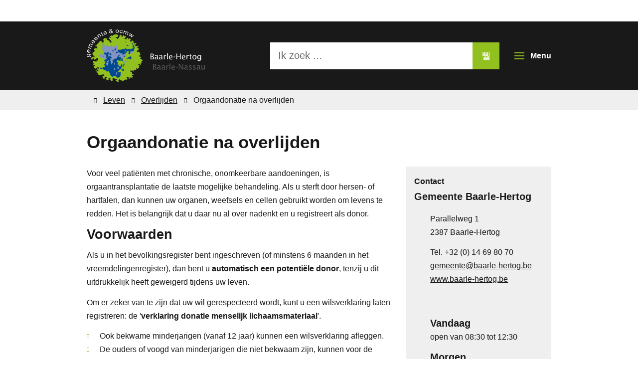

--- FILE ---
content_type: text/html; charset=utf-8
request_url: https://www.baarle-hertog.be/orgaandonatie
body_size: 22335
content:
<!DOCTYPE html><html lang=nl-BE><head><meta charset=utf-8><meta name=HandheldFriendly content=True><meta name=MobileOptimized content=320><meta name=viewport content="width=device-width, initial-scale=1.0"><meta name=generator content="Icordis CMS by LCP nv (https://www.lcp.be)"><title>Orgaandonatie na overlijden - Gemeente Baarle-Hertog</title><link rel=preconnect href=https://icons.icordis.be><link rel=preconnect href=https://fonts.icordis.be><link rel=stylesheet href=https://icons.icordis.be/css/boicon-baarle-hertog.css media=screen><link id=skin-stylesheet rel=stylesheet media=screen href="/css/skin-website.css?v=14012026122014" data-sw="/css/skin-website-contrast.css?v=14012026122014" data-css=contrastskin><link rel=stylesheet href=/css/skin-print.css media=print><link rel=icon type=image/x-icon href=/images/skin/favicon.ico><link rel=apple-touch-icon sizes=180x180 href=/images/skin/apple-touch-icon.png><link rel=icon type=image/png sizes=32x32 href=/images/skin/favicon-32x32.png><link rel=icon type=image/png sizes=16x16 href=/images/skin/favicon-16x16.png><link rel=mask-icon href=/images/skin/safari-pinned-tab.svg><meta name=msapplication-TileColor content=#92C01F><meta name=theme-color content=#92C01F><meta name=msapplication-TileImage content=/images/skin/mstile-144x144.png><link type=application/rss+xml rel=alternate title="Nieuws RSS" href=/nieuws/rss><link type=application/rss+xml rel=alternate title="Activiteiten RSS" href=/activiteiten/rss><link rel=canonical href=https://www.baarle-hertog.be/orgaandonatie><link rel=manifest href=/manifest.json><meta name=description content="Voor veel patiënten met chronische, onomkeerbare aandoeningen, is orgaantransplantatie de laatste mogelijke behandeling. Als u sterft door hersen- of hartfalen, dan kunnen uw organen, weefsels en cell..."><meta property=og:description content="Voor veel patiënten met chronische, onomkeerbare aandoeningen, is orgaantransplantatie de laatste mogelijke behandeling. Als u sterft door hersen- of hartfalen, dan kunnen uw organen, weefsels en cell..."><meta property=og:site_name content="Gemeente Baarle-Hertog"><meta property=og:title content="Orgaandonatie na overlijden"><meta property=og:url content=https://www.baarle-hertog.be/orgaandonatie><meta property=og:type content=website><meta property=og:image content=https://www.baarle-hertog.be/images/skin/logo-og.png><meta name=twitter:card content=summary><meta property=twitter:title content="Orgaandonatie na overlijden"><meta property=twitter:description content="Voor veel patiënten met chronische, onomkeerbare aandoeningen, is orgaantransplantatie de laatste mogelijke behandeling. Als u sterft door hersen- of hartfalen, dan kunnen uw organen, weefsels en cell..."><link rel=stylesheet href=/global/css/layout/modules/burgerprofiel.css media=screen asp-append-version=true><script src=https://prod.widgets.burgerprofiel.vlaanderen.be/api/v1/node_modules/@govflanders/vl-widget-polyfill/dist/index.js></script><script src=https://prod.widgets.burgerprofiel.vlaanderen.be/api/v1/node_modules/@govflanders/vl-widget-client/dist/index.js></script></head><body id=body class=portal-0><script>var burgerprofielUAC =false;
                    var burgerprofielAPIUrl = 'https://prod.widgets.burgerprofiel.vlaanderen.be/api/v1/session/validate';</script><div class=widget-vlw-placeholder id=global-header-placeholder aria-hidden=true><div class=lds-ellipsis><div></div><div></div><div></div><div></div></div></div><script>var sessionding=null;
var wasAuthorized=false;
var loggedOutLocal=false;
vl.widget.client.bootstrap('https://prod.widgets.burgerprofiel.vlaanderen.be/api/v1/widget/d3572947-f49b-4b54-90b6-b995226b304c')
	.then(function(widget) {
        var placeholder = document.getElementById('global-header-placeholder');
  	widget.setMountElement(placeholder);
    widget.mount().catch(console.error.bind(console))
    return widget;
  })
  .then(function (widget){
vl.widget.client.capture((widget) => { window.widget = widget});
widget.getExtension('citizen_profile').then((citizen_profile) => {
  var state =    citizen_profile.getSession().getState();
$('#profiellogout').on('click',function(e){
  var state2=citizen_profile.getSession().getState();
if(state2=='authenticated'){
e.preventDefault();
citizen_profile.getSession().logout();
loggedOutLocal=true;
}
});
  citizen_profile.addEventListener('session.update', (event) => {
      var state2=citizen_profile.getSession().getState(); // of event.getSource().getState();
      if(state2=='authenticated'){
wasAuthorized=true;
                        $('#my-profile-link2').removeClass('hidden');
                        $('#my-profile-link2').show();
                        }else if(state2=='unauthenticated'){
if(loggedOutLocal){
loggedOutLocal=false;
                       window.location='/sso/logout?returnurl=/';   
                        }
                        $('#my-profile-link2').addClass('hidden');
                        $('#my-profile-link2').hide();

                        }
                 });
                // authenticated
                // unauthenticated
                // recognized -> ACM sessie geen MBP sessie
});
  })
  .catch(console.error.bind(console));</script><div id=outer-wrap><div id=inner-wrap class=has-hamburger><div id=skip-content class=skip><a href=#content-main class="btn-primary skip-navigation" data-scrollto=skip rel=nofollow> <span>Naar inhoud</span> </a></div><header class="header has-hamburger"><button id=btn-toggle-contrast data-tooltip="Hoog contrast" class=icon-contrast><span>Hoog contrast</span></button><div class=header-main><div class=container><div class=header-brand><a href="/" class=brand data-tooltip="Terug naar startpagina"> <span class=brand-txt>Gemeente Baarle-Hertog</span> <img data-src=/images/skin/logo.svg alt="" class="lazyload logo-img"> </a></div><div class=header-right><button data-toggle=offcanvas data-dismiss=modal class="navbar-toggle btn-menu" type=button aria-expanded=false> <span class=toggle-icon aria-hidden=true></span> <span class=toggle-txt>Menu</span> </button><div class=header-search><div class=search-top-overlay data-toggle=searchbtn></div><div id=search class=search-top role=search><form action=/zoeken method=GET name=searchForm id=searchForm class=search-form><div class="input-group search-group"><label for=txtkeyword><span class=sr-only>Ik zoek ...</span></label> <input type=text name=q class="form-control txt" id=txtkeyword data-tooltip="Ik zoek ..." autocomplete=off data-toggle-placeholder=1 placeholder="Ik zoek ..." data-placeholder-mobile=Zoeken><div id=bar-loading aria-hidden=true><ul class=loading-element><li class="loading-element1 loading-child"></li><li class="loading-element2 loading-child"></li><li class="loading-element3 loading-child"></li><li class="loading-element4 loading-child"></li><li class="loading-element5 loading-child"></li><li class="loading-element6 loading-child"></li><li class="loading-element7 loading-child"></li><li class="loading-element8 loading-child"></li><li class="loading-element9 loading-child"></li><li class="loading-element10 loading-child"></li><li class="loading-element11 loading-child"></li><li class="loading-element12 loading-child"></li></ul></div><span class=input-group-btn> <button type=submit class=btn-search id=btnSearch data-tooltip=Zoeken><span>Zoeken</span></button> </span></div></form><div id=suggestionsearch aria-live=polite></div></div></div></div></div></div><div class=header-nav aria-label="Main menu" role=navigation><div class=header-nav-overlay data-toggle=offcanvas data-dismiss=modal></div><nav class="navbar-default has-hamburger"><div class=navbar-container><div class=header-meta><div class=meta-container-wrapper><ul class=nav-meta><li class=item data-id=5><a href=/contact> <span>Contact &amp; openingsuren</span> </a></li><li class=item data-id=2><a href=/bekendmakingen> <span>Bekendmakingen</span> </a></li><li class=item data-id=6><a href=/producten> <span>A-Z</span> </a></li><li class=item data-id=8><a href=/sitemap> <span>Sitemap</span> </a></li><li class="item my-profile-link"><a href=/profiel/aanmelden data-tooltip=Aanmelden class="icon-user user-profile"> <span class=user-link>Aanmelden</span> </a></li></ul></div></div><div class="menu-wrapper left is-desktop"><div class=menu-container><ul class=nav-main id=nav><li data-mh=offcanvas-nav class="nav1 dropdown"><a href=/bestuur aria-expanded=false> <span>Bestuur</span><p>gemeenteraad, OCMW-raad, college van burgemeester en schepenen, samenwerking Baarle-Nassau, adviesraden</p></a><div class=dropdown-wrapper><div class=dropdown-container><div class="dropdown-menu single-column"><div class=column-container><div class=column-nav><ul class=column-dropdown><li><a href=/bekendmakingen> <span>Bekendmakingen</span> </a></li><li><a href=/noorderkempen> <span>Interlokale Vereniging Noorderkempen</span> </a></li><li><a href=/verkeersveilige-gemeente> <span>Verkeersveilige gemeente</span> </a></li><li><a href=/veerkrachtige-dorpen> <span>Visie Veerkrachtig Zondereigen</span> </a></li></ul></div></div></div></div></div></li><li data-mh=offcanvas-nav class=nav2><a href=/leven> <span>Leven</span><p>bewijzen en attesten, identiteit en nationaliteit, rijbewijzen, geboorte en adoptie, kinderen en jongeren, samenwonen en trouwen, overlijden</p></a></li><li data-mh=offcanvas-nav class="nav3 dropdown"><a href=/omgeving aria-expanded=false> <span>Omgeving</span><p>afval, milieustraat, bouwen en verbouwen, vergunningen, hinder en overlast, wonen, verkeer en mobiliteit, veiligheid</p></a><div class=dropdown-wrapper><div class=dropdown-container><div class="dropdown-menu single-column"><div class=column-container><div class=column-nav><ul class=column-dropdown><li><a href=/drugs-ontdekt> <span>Drugsplantage, -labo of -afval ontdekt?</span> </a></li><li><a href=/gemeentewegenregister> <span>Gemeentewegenregister</span> </a></li><li><a href=/herinrichten-pleinen> <span>Herinrichten pleinen</span> </a></li><li><a href=/natuur> <span>Natuur</span> </a></li><li><a href=/strooien-bij-winterweer> <span>Strooien bij winterweer</span> </a></li><li><a href=/werken-in-uitvoering> <span>Werken in uitvoering</span> </a></li><li><a href=/werken-in-voorbereiding> <span>Werken in voorbereiding</span> </a></li></ul></div></div></div></div></div></li><li data-mh=offcanvas-nav class="nav4 dropdown"><a href=/vrije-tijd-en-toerisme aria-expanded=false> <span>Vrije tijd en toerisme</span><p>cultuurcentrum, bibliotheek, academie, sport, iets organiseren, subsidies verenigingen, vrijwilligerswerk, toerisme, enclaves, shoppen</p></a><div class=dropdown-wrapper><div class=dropdown-container><div class="dropdown-menu single-column"><div class=column-container><div class=column-nav><ul class=column-dropdown><li><a href=/brabant-kust-de-kempen> <span>Brabant Kust de Kempen</span> </a></li><li><a href=/op-kamp> <span>Op kamp</span> </a></li><li><a href=/toerisme> <span>Toerisme</span> </a></li></ul></div></div></div></div></div></li><li data-mh=offcanvas-nav class="nav5 dropdown"><a href=/welzijn aria-expanded=false> <span>Welzijn</span><p>gezondheid, hulp van de sociale dienst: financieel, administratie, psychologisch, juridisch, huisvesting, thuiszorg en senioren</p></a><div class=dropdown-wrapper><div class=dropdown-container><div class="dropdown-menu single-column"><div class=column-container><div class=column-nav><ul class=column-dropdown><li><a href=/oekraine> <span>Oekra&#xEF;ne</span> </a></li></ul></div></div></div></div></div></li><li data-mh=offcanvas-nav class=nav6><a href=/werken-en-ondernemen> <span>Werken en ondernemen</span><p>werken, grensarbeid, werkloos, werken als vrijwilliger, ondernemen, winkelen op zondag, enclavecadeaubon</p></a></li></ul></div></div></div></nav> <button data-toggle=offcanvas data-dismiss=modal class="btn-primary btn-toggle-close" type=button aria-expanded=false> <span class=toggle-icon aria-hidden=false></span> <span class=toggle-txt>Menu sluiten</span> </button></div></header><main id=wrapper class=page-container-wrapper><div class="visible-print sr_skip"><img alt="" src=/images/skin/logo.png></div><div class="breadcrumb-wrapper sr_skip"><div class="container fade-navs"><button data-scroll=breadcrumbscrollleft data-tooltip="scroll naar links" aria-hidden=true class="btn-scroll next icon-angle-right"> <span class=sr_skip>scroll naar links</span></button> <button data-scroll=breadcrumbscrollright data-tooltip="scroll naar rechts" aria-hidden=true class="btn-scroll prev icon-angle-left"> <span class=sr_skip>scroll naar rechts</span></button><ol class="breadcrumb sr_skip" itemscope itemtype=http://schema.org/BreadcrumbList><li class=breadcrumb-home itemprop=itemListElement itemscope itemtype=http://schema.org/ListItem><a itemprop=item href="/" class=icon-home3> <span itemprop=name>Startpagina</span><meta itemprop=position content=1></a></li><li class=breadcrumb-item itemprop=itemListElement itemscope itemtype=http://schema.org/ListItem><a href=https://www.baarle-hertog.be/leven itemprop=item> <span itemprop=name class=aCrumb>Leven</span><meta itemprop=position content=2></a></li><li class=breadcrumb-item itemprop=itemListElement itemscope itemtype=http://schema.org/ListItem><a href=https://www.baarle-hertog.be/overlijden itemprop=item> <span itemprop=name class=aCrumb>Overlijden</span><meta itemprop=position content=3></a></li><li class="breadcrumb-item active"><span class=aCrumb>Orgaandonatie na overlijden</span></li></ol></div></div><div id=content-main class=page-inner><div class=container><div class=heading-wrapper><h1 class=page-heading><span>Orgaandonatie na overlijden</span></h1></div><section class=products-detail><div class=container-wrapper><div class="page-container page-column"><div class=page-content><div class=info><div class=description><p>Voor veel patiënten met chronische, onomkeerbare aandoeningen, is orgaantransplantatie de laatste mogelijke behandeling. Als u sterft door hersen- of hartfalen, dan kunnen uw organen, weefsels en cellen gebruikt worden om levens te redden. Het is belangrijk dat u daar nu al over nadenkt en u registreert als donor.</p></div><div class=conditions><h2 class=heading><span>Voorwaarden</span></h2><p>Als u in het bevolkingsregister bent ingeschreven (of minstens 6 maanden in het vreemdelingenregister), dan bent u <strong>automatisch een potentiële donor</strong>, tenzij u dit uitdrukkelijk heeft geweigerd tijdens uw leven.</p><p>Om er zeker van te zijn dat uw wil gerespecteerd wordt, kunt u een wilsverklaring laten registreren: de '<strong>verklaring donatie menselijk lichaamsmateriaal</strong>'.</p><ul><li>Ook bekwame minderjarigen (vanaf 12 jaar) kunnen een wilsverklaring afleggen.</li><li>De ouders of voogd van minderjarigen die niet bekwaam zijn, kunnen voor de minderjarige enkel verzet tegen donatie aantekenen.</li><li>Een meerderjarige die niet bekwaam is, kan enkel verzet laten uitdrukken door zijn wettelijke vertegenwoordiger of voorlopige bewindvoerder (of naaste verwant als er geen vertegenwoordiger of bewindvoerder is aangesteld).</li></ul></div><div class=procedure><h2 class=heading><span>Procedure</span></h2><p>In de 'verklaring donatie menselijk lichaamsmateriaal' staan <strong>4 beslissingen</strong> waar u uitdrukkelijk toestemming voor kunt geven, waar u zich tegen kunt verzetten of waarvoor u een eerdere wilsverklaring kunt intrekken:</p><ol><li>donatie van organen voor transplantatie</li><li>donatie van weefsels en cellen voor transplantatie</li><li>donatie van organen, weefsels en cellen voor de vervaardiging van geneesmiddelen</li><li>donatie van organen, weefsels en cellen voor wetenschappelijk onderzoek.<br>Opgelet: dit soort donatie is niet hetzelfde als uw <span>lichaam afstaan aan de wetenschap</span>.</li></ol><p>U kunt uw <strong>wilsverklaring registreren</strong>:</p><ul><li>bij de huisarts</li><li>bij uw gemeentebestuur</li><li>via de elektronische zelfregistratie op <a href=https://mijngezondheid.belgie.be/# data-content-type=Website data-identifier=1107ef91-aad5-47e3-a915-cbc70ed5de04 data-language=nl data-is-private=false>www.mijngezondheid.be</a>.<br>Elektronische zelfregistratie is niet beschikbaar voor minderjarigen en personen die niet in staat zijn hun wil uit te drukken.</li></ul></div><div class=price><h2 class=heading><span>Kostprijs</span></h2><strong>Kost</strong><br><p>De registratie van de wilsverklaring is gratis.</p></div><div class=local-description><h2>Meer info</h2><p><a href="http://www.wilsverklaringen.be/" target=_blank rel=noopener>www.wilsverklaringen.be</a></p></div></div></div><div class=side-bar><div class="box box-contact"><h2 class=box-title><span>Contact</span></h2><div class="box-block box-contact-block"><div class=box-contact-block-row><div class=contact-content><h3 class=box-subtitle><a href=/contact-gemeentehuis class=box-subtitle-link><span> Gemeente Baarle-Hertog</span></a></h3><div class=contact-content-row><div class=contact-info-container><dl class="contact-info iconcustom-ba-home"><dt class=lbl-address><span>Adres</span></dt><dd class=txt-address><span class=txt-streetnr>Parallelweg 1</span> <span class=txt-postal><span class=sr-only>, </span>2387</span> <span class=txt-city>Baarle-Hertog</span></dd><dt class=lbl-phone><span>Tel.</span></dt><dd class=txt-phone><span data-label=Tel.><a rel="noopener noreferrer" href=tel:0032014698070 class=phone><span>+32 (0) 14 69 80 70</span></a></span></dd><dt class=lbl-email><span>E-mail</span></dt><dd class=txt-email><a rel="noopener noreferrer" target=_blank href=mailto:%67%65%6d%65%65%6e%74%65%40%62%61%61%72%6c%65%2d%68%65%72%74%6f%67%2e%62%65 class=mail><span>&#103;&#101;&#109;&#101;&#101;&#110;&#116;&#101;<span>&#064;</span>&#098;&#097;&#097;&#114;&#108;&#101;&#045;&#104;&#101;&#114;&#116;&#111;&#103;&#046;&#098;&#101;</span></a></dd><dt class=lbl-website><span>Website</span></dt><dd class=txt-website><a target=_blank rel="noopener noreferrer" href=https://www.baarle-hertog.be class=external><span>www.baarle-hertog.be</span></a></dd></dl><div class=contact-social><h4 class="title sr-only"><span> Volg ons op</span></h4><ul class=list-social><li class=item-social><a class="icon-facebook external" target=_blank rel="noopener noreferrer" href="https://www.facebook.com/Gemeente-Baarle-Hertog-101340371502267/?epa=SEARCH_BOX" data-tooltip="Facebook Gemeente Baarle-Hertog"><span>Facebook Gemeente Baarle-Hertog</span></a></li></ul></div></div><div class=contact-hours-container><h2 class=box-title><span>Openingsuren</span></h2><div class="hours-info iconcustom-ba-clock-circular-outline"><div class=hours-today><div class=hours-block><h3 class=box-subtitle><span>Vandaag</span></h3><div class=txt-hours><div class=normal-hours><span class=txt-open>open van</span> <span class=hour-part><span class=txt-from>08:30</span><span class=txt-time-divider>&nbsp;tot&nbsp;</span><span class=txt-to>12:30</span></span></div></div></div></div><div class=hours-tomorrow><div class=hours-block><h3 class=box-subtitle><span>Morgen</span></h3><div class=txt-hours><div class=normal-hours><span class=txt-open>open van</span> <span class=hour-part><span class=txt-from>08:30</span><span class=txt-time-divider>&nbsp;tot&nbsp;</span><span class=txt-to>12:30</span></span></div></div></div></div></div><a class="btn-more btn-more-hours" href=/contact-gemeentehuis><span>Meer openingsuren<span class=sr-only>&nbsp;Gemeente Baarle-Hertog</span> </span></a></div></div></div></div><script type=application/ld+json>{"context":"http://schema.org","type":"PostalAddress","addressLocality":"Baarle-Hertog","postalCode":"2387","streetAddress":"Parallelweg 1"}</script></div></div></div></div></div></section></div></div></main><footer id=footer class=footer><div class=container><div class=footer-inner><div class=footer-left><div class=contact-footer-container><span class=title><span>&copy; 2026 Gemeente Baarle-Hertog</span></span><dl class="contact-info contact-info-footer"><dt class=lbl-address>Adres</dt><dd class="txt-address footer-dd"><span class=txt-streetnr>Parallelweg 1</span><span>, </span> <span class=txt-postal>2387</span> <span class=txt-city>Baarle-Hertog</span></dd><dt class=lbl-phone>Tel.</dt><dd class=txt-phone><a rel="noopener noreferrer" href=tel:0032014698070 class=phone><span>+32 (0) 14 69 80 70</span></a></dd><dt class=lbl-email>E-mail</dt><dd class=txt-email><a rel="noopener noreferrer" target=_blank href=mailto:%67%65%6d%65%65%6e%74%65%40%62%61%61%72%6c%65%2d%68%65%72%74%6f%67%2e%62%65 class=mail><span>&#103;&#101;&#109;&#101;&#101;&#110;&#116;&#101;<span>&#064;</span>&#098;&#097;&#097;&#114;&#108;&#101;&#045;&#104;&#101;&#114;&#116;&#111;&#103;&#046;&#098;&#101;</span></a></dd></dl></div><ul class=list><li class=footer-list-item data-id=10><a href=/privacyverklaring> <span>Privacyverklaring</span> </a></li><li class=footer-list-item data-id=11><a href=/cookies> <span>Cookies</span> </a></li></ul></div><div class=footer-right><div class=footer-social><ul class=list-social><li class=item-social><a class="icon-facebook external" target=_blank rel="noopener noreferrer" href="https://www.facebook.com/Gemeente-Baarle-Hertog-101340371502267/?epa=SEARCH_BOX" data-tooltip="Volg ons op Facebook"><span>Volg ons op Facebook</span></a></li><li><a data-tooltip="web design, development en cms door LCP" rel=noopener target=_blank href="https://www.lcp.be/" class=lcplink> <span>lcp.nv 2026 &copy; </span> </a></li></ul></div></div></div></div></footer><div class="toppos sr_skip"><div id=totop><a rel=nofollow href=#skip-content data-tooltip="Naar top" data-scrollto=totop class="btn-primary btn-totop icon-totop"><span>Naar top</span></a></div><div id=box-share class=box-share><button data-toggle=socialsharebtn class="btn-default btn-share-toggle icon-share2" type=button aria-expanded=false> <span>Deel deze pagina</span> </button><div class="share-btns invisibility"><ul class=list-share><li class=item-social><a rel=noopener data-tooltip="Deel deze pagina op Facebook" target=_blank href="http://www.facebook.com/sharer/sharer.php?u=https%3a%2f%2fwww.baarle-hertog.be%2forgaandonatie" class=icon-facebook> <span>Facebook</span> </a></li><li class=item-social><a rel=noopener data-tooltip="Deel deze pagina op Twitter" target=_blank href="https://twitter.com/intent/tweet?original_referer=https%3a%2f%2fwww.baarle-hertog.be%2forgaandonatie&amp;text=Orgaandonatie na overlijden&amp;tw_p=tweetbutton&amp;url=https%3a%2f%2fwww.baarle-hertog.be%2forgaandonatie" class=icon-twitter> <span>Twitter</span> </a></li><li class=item-social><a rel=noopener data-tooltip="Deel deze pagina op Linkedin" target=_blank href="http://www.linkedin.com/shareArticle?url=https%3a%2f%2fwww.baarle-hertog.be%2forgaandonatie" class=icon-linkedin> <span>Linkedin</span> </a></li><li class=item-social><a rel=noopener data-tooltip="Deel deze pagina op E-mail" target=_blank href="mailto:?subject=Orgaandonatie na overlijden - Gemeente Baarle-Hertog&amp;body=Hey,%0Ahttps%3a%2f%2fwww.baarle-hertog.be%2forgaandonatie" class=icon-envelope-o> <span>E-mail</span> </a></li></ul></div></div></div></div></div><script src=/global/js/jq-3.min.js></script><script src="/js/minified/site.min.js?v=lfxvIwvfYVawWSj4BnrskQs2mlyuZ2exscxeVPzmNbs"></script><script async src="/js/minified/lazysize.min.js?v=Ej7KKeYsy4EPqwdfW-HfoDwdRN5d7hAxyIhn_J_7XjI"></script></body></html>

--- FILE ---
content_type: text/css
request_url: https://www.baarle-hertog.be/css/skin-website.css?v=14012026122014
body_size: 381129
content:
.border{border:1px solid #92C01F}.border-bottom-none{border-bottom:0}.border-top{border-top:1px solid #92C01F}.border-bottom{border-bottom:1px solid #92C01F}.border-dotted{border-style:dotted}.no-border{border:0}.no-padding{padding:0}.no-margin{margin:0}.no-border-radius{-webkit-border-radius:0;-moz-border-radius:0;border-radius:0}.no-background{background:transparent}.br-50{-webkit-border-radius:50%;-moz-border-radius:50%;border-radius:50%}.br-100,.circle{-webkit-border-radius:100%;-moz-border-radius:100%;border-radius:100%}.full-width{width:100%}.shadow-none{-webkit-box-shadow:none;box-shadow:none}@media (max-width:543px){.hidden-tiny{display:none !important}}.contact-dates .list{padding-left:0;list-style:none}.contact-dates .list:not(:last-child){margin-bottom:13.5px}.contact-dates .list>li{padding-top:6px;padding-bottom:6px}.contact-dates .list>li .txt-day{font-family:Century Gothic,CenturyGothic,AppleGothic,sans-serif;font-weight:bold;display:block}.contact-dates .list>li .txt-day:first-letter{text-transform:uppercase}.contact-dates .list>li .txt-day:not(:only-of-type){width:100%;position:relative;display:block}@media (min-width:768px){.contact-dates .list>li .txt-day:not(:only-of-type){width:180px;position:absolute}.contact-dates .list>li .txt-day:not(:only-of-type)+[class*="txt-"]{margin-left:192px;display:block}}.contact-dates .list>li .txt-open-today,.contact-dates .list>li .txt-open-tomorrow{display:block;font-weight:bold}.contact-dates .list>li+li{border-top:1px dotted rgba(25,25,25,0.11)}/*! normalize.css v3.0.3 | MIT License | github.com/necolas/normalize.css */html{font-family:sans-serif;-ms-text-size-adjust:100%;-webkit-text-size-adjust:100%}body{margin:0}article,aside,details,figcaption,figure,footer,header,hgroup,main,menu,nav,section,summary{display:block}audio,canvas,progress,video{display:inline-block;vertical-align:baseline}audio:not([controls]){display:none;height:0}[hidden],template{display:none}a{background-color:transparent}a:active,a:hover{outline:0}abbr[title]{border-bottom:1px dotted}b,strong{font-weight:bold}dfn{font-style:italic}mark{background:#ff0;color:#000}small{font-size:80%}sub,sup{font-size:75%;line-height:0;position:relative;vertical-align:baseline}sup{top:-0.5em}sub{bottom:-0.25em}img{border:0}svg:not(:root){overflow:hidden}figure{margin:1em 40px}hr{box-sizing:content-box;height:0}pre{overflow:auto}code,kbd,pre,samp{font-family:monospace,monospace;font-size:1em}button,input,optgroup,select,textarea{color:inherit;font:inherit;margin:0}button{overflow:visible}button,select{text-transform:none}button,html input[type="button"],input[type="reset"],input[type="submit"]{-webkit-appearance:button;cursor:pointer}button[disabled],html input[disabled]{cursor:default}button::-moz-focus-inner,input::-moz-focus-inner{border:0;padding:0}input{line-height:normal}input[type="checkbox"],input[type="radio"]{box-sizing:border-box;padding:0}input[type="number"]::-webkit-inner-spin-button,input[type="number"]::-webkit-outer-spin-button{height:auto}input[type="search"]{-webkit-appearance:textfield;box-sizing:content-box}input[type="search"]::-webkit-search-cancel-button,input[type="search"]::-webkit-search-decoration{-webkit-appearance:none}fieldset{border:1px solid #c0c0c0;margin:0 2px;padding:.35em .625em .75em}legend{border:0;padding:0}textarea{overflow:auto}optgroup{font-weight:bold}table{border-collapse:collapse;border-spacing:0}td,th{padding:0}.title{color:#191919;font-size:24px;line-height:1.1;margin-bottom:13.5px;display:block;-webkit-transition:color 0.25s ease;-moz-transition:color 0.25s ease;-o-transition:color 0.25s ease;transition:color 0.25s ease}p{margin-top:0;margin-bottom:0}p:not(:last-child){margin-bottom:13.5px}small,.small{font-size:87%;line-height:149%}mark,.mark{background-color:#f0ad4e;padding:.2em}.text-left{text-align:left}.text-right{text-align:right}.text-center{text-align:center}.text-justify{text-align:justify}.text-nowrap{white-space:nowrap}.text-lowercase{text-transform:lowercase}.text-uppercase{text-transform:uppercase}.text-capitalize{text-transform:capitalize}.text-nocase{text-transform:none}.text-italic{font-style:italic}.text-underline{text-decoration:underline}.text-none{text-decoration:none}.text-normal{font-family:Century Gothic,CenturyGothic,AppleGothic,sans-serif;font-weight:normal}.text-base{font-family:Century Gothic,CenturyGothic,AppleGothic,sans-serif;font-weight:normal}.text-light{font-family:Century Gothic,CenturyGothic,AppleGothic,sans-serif;font-weight:normal}.text-semibold{font-family:Century Gothic,CenturyGothic,AppleGothic,sans-serif;font-weight:bold}.text-bold{font-family:Century Gothic,CenturyGothic,AppleGothic,sans-serif;font-weight:bold}.text-muted{color:#c8c8c8}.text-primary{color:#92C01F}a.text-primary:hover,a.text-primary:focus{color:#719418}.text-success{color:#ffffff}a.text-success:hover,a.text-success:focus{color:#e6e6e6}.text-info{color:#ffffff}a.text-info:hover,a.text-info:focus{color:#e6e6e6}.text-warning{color:#ffffff}a.text-warning:hover,a.text-warning:focus{color:#e6e6e6}.text-danger{color:#ffffff}a.text-danger:hover,a.text-danger:focus{color:#e6e6e6}.bg-primary{color:#fff;background-color:#92C01F}.bg-success{background-color:#5cb85c}.bg-info{background-color:#5bc0de}.bg-warning{background-color:#f0ad4e}.bg-danger{background-color:#d9534f}abbr[title],abbr[data-original-title]{cursor:help;border-bottom:1px dotted #c8c8c8}.initialism{font-size:90%;text-transform:uppercase}blockquote{padding:13.5px 27px;margin:0 0 27px;font-size:20px;border-left:5px solid #EFEFEF}blockquote p:last-child,blockquote ul:last-child,blockquote ol:last-child{margin-bottom:0}blockquote footer,blockquote small,blockquote .small{display:block;font-size:80%;line-height:1.71428571;color:#c8c8c8}blockquote footer:before,blockquote small:before,blockquote .small:before{content:'\2014 \00A0'}.blockquote-reverse,blockquote.pull-right{padding-right:15px;padding-left:0;border-right:5px solid #EFEFEF;border-left:0;text-align:right}.blockquote-reverse footer:before,blockquote.pull-right footer:before,.blockquote-reverse small:before,blockquote.pull-right small:before,.blockquote-reverse .small:before,blockquote.pull-right .small:before{content:''}.blockquote-reverse footer:after,blockquote.pull-right footer:after,.blockquote-reverse small:after,blockquote.pull-right small:after,.blockquote-reverse .small:after,blockquote.pull-right .small:after{content:'\00A0 \2014'}address{margin-bottom:27px;font-style:normal;line-height:1.71428571}.nav-meta{padding-left:0;list-style:none;margin-bottom:0}.nav-meta>li{display:inline-block}.nav-meta>li+li{position:relative;padding-left:30px}.nav-meta>li+li:before{speak:none;font-style:normal;font-weight:normal;font-variant:normal;text-transform:none;-webkit-font-smoothing:antialiased;-moz-osx-font-smoothing:grayscale;display:inline-block;font-family:"icomoon";content:"\e9a3"}.nav-meta>li+li:before{position:absolute;top:0;left:0}.nav-meta>li+li:before{position:absolute;top:50%;-webkit-transform:translateY(-50%);-ms-transform:translateY(-50%);-o-transform:translateY(-50%);transform:translateY(-50%);text-align:center;width:30px}.nav-meta>li+li:before{font-size:14px;line-height:inherit;color:#191919}.nav-meta>li>a,.nav-translation>li>a{display:inline-block}.nav-meta>li>a,.nav-translation>li>a{color:#191919;white-space:normal;text-align:left;padding-top:12.5px;padding-bottom:12.5px;padding-left:0;padding-right:0;font-size:14px;line-height:24px;-webkit-border-radius:0;-moz-border-radius:0;border-radius:0;text-decoration:underline}.nav-meta>li>a,.nav-meta>li>a:active,.nav-meta>li>a.active,.nav-meta>li>a[disabled],fieldset[disabled] .nav-meta>li>a,.nav-translation>li>a,.nav-translation>li>a:active,.nav-translation>li>a.active,.nav-translation>li>a[disabled],fieldset[disabled] .nav-translation>li>a{background-color:transparent;-webkit-box-shadow:none;box-shadow:none}.nav-meta>li>a,.nav-meta>li>a:hover,.nav-meta>li>a:focus,.nav-meta>li>a:active,.nav-translation>li>a,.nav-translation>li>a:hover,.nav-translation>li>a:focus,.nav-translation>li>a:active{border-color:transparent}.nav-meta>li>a:hover,.nav-meta>li>a:focus,.nav-translation>li>a:hover,.nav-translation>li>a:focus{color:#92C01F;text-decoration:underline;background-color:transparent}.nav-meta>li>a[disabled]:hover,fieldset[disabled] .nav-meta>li>a:hover,.nav-meta>li>a[disabled]:focus,fieldset[disabled] .nav-meta>li>a:focus,.nav-translation>li>a[disabled]:hover,fieldset[disabled] .nav-translation>li>a:hover,.nav-translation>li>a[disabled]:focus,fieldset[disabled] .nav-translation>li>a:focus{color:#c8c8c8;text-decoration:none}.nav-tabs{margin-bottom:0;padding-left:0;list-style:none;position:relative}.nav-tabs>li{position:relative}.nav-tabs>li>a{display:block;width:100%;padding:5px 10px}.nav-tabs>li>a:hover,.nav-tabs>li>a:focus{text-decoration:none;background-color:transparent}.nav-tabs:before{content:"";width:100%;height:1px;bottom:1px;background-color:#c8c8c8;position:absolute;left:0}.nav-tabs:not(:last-child){margin-bottom:45px}.nav-tabs>li{float:left;margin-right:30px}.nav-tabs>li>a{color:rgba(25,25,25,0.3);background-color:transparent;padding-left:0;padding-right:0;padding-bottom:15px;font-family:Century Gothic,CenturyGothic,AppleGothic,sans-serif;font-weight:bold;border-bottom:3px solid transparent;-webkit-transition-property:color, background-color, border-color;-moz-transition-property:color, background-color, border-color;-o-transition-property:color, background-color, border-color;transition-property:color, background-color, border-color}.nav-tabs>li>a:hover{color:#191919;background-color:transparent;border-bottom-color:#191919}.nav-tabs>li>a:focus{outline:none}.nav-tabs>li span.label-cat{margin-left:5px;display:inline-block;padding:5px 10px;color:#191919;background-color:#EFEFEF;font-size:14px;line-height:24px;font-family:Century Gothic,CenturyGothic,AppleGothic,sans-serif;font-weight:normal;vertical-align:baseline;-webkit-border-radius:0;-moz-border-radius:0;border-radius:0;color:#ffffff;background-color:#92C01F;zoom:1;filter:alpha(opacity=40);-webkit-opacity:0.4;-moz-opacity:0.4;opacity:0.4;-webkit-transition:opacity 0.25s ease;-moz-transition:opacity 0.25s ease;-o-transition:opacity 0.25s ease;transition:opacity 0.25s ease;padding:0;width:20px;height:20px;line-height:20px;-webkit-border-radius:100%;-moz-border-radius:100%;border-radius:100%;text-align:center}.nav-tabs>li span.label-cat:hover,.nav-tabs>li span.label-cat:focus{text-decoration:none}.nav-tabs>li span.label-cat:hover:not(a),.nav-tabs>li span.label-cat:focus:not(a){cursor:default}.nav-tabs>li span.label-cat-log{margin-left:5px;display:inline-block;padding:5px 10px;color:#191919;background-color:#EFEFEF;font-size:14px;line-height:24px;font-family:Century Gothic,CenturyGothic,AppleGothic,sans-serif;font-weight:normal;vertical-align:baseline;color:#ffffff;background-color:#92C01F;zoom:1;filter:alpha(opacity=40);-webkit-opacity:0.4;-moz-opacity:0.4;opacity:0.4;-webkit-transition:opacity 0.25s ease;-moz-transition:opacity 0.25s ease;-o-transition:opacity 0.25s ease;transition:opacity 0.25s ease;padding:0;padding-left:4px;padding-right:4px;width:auto;height:20px;min-width:20px;line-height:20px;-webkit-border-radius:0;-moz-border-radius:0;border-radius:0;text-align:center}.nav-tabs>li span.label-cat-log:hover,.nav-tabs>li span.label-cat-log:focus{text-decoration:none}.nav-tabs>li span.label-cat-log:hover:not(a),.nav-tabs>li span.label-cat-log:focus:not(a){cursor:default}.nav-tabs>li.active>a{cursor:default}.nav-tabs>li.active>a,.nav-tabs>li.active>a:hover,.nav-tabs>li.active>a:focus{color:#191919;border-bottom-color:#92C01F}.nav-tabs>li.active>a .label-cat{zoom:1;filter:alpha(opacity=100);-webkit-opacity:1;-moz-opacity:1;opacity:1}.nav-tabs>li.active>a .label-cat:hover,.nav-tabs>li.active>a .label-cat:focus{cursor:pointer}.tab-item+.group-btn{margin-top:27px}.tab-item>div[class^="content-"]>div,.tab-item>div[class*=" content-"]>div{overflow-x:auto;padding:15px;background-color:#EFEFEF;-webkit-border-radius:0 0 0 0;-moz-border-radius:0 0 0 0;border-radius:0 0 0 0}@media screen and (max-width:543px){.tab-item>div[class^="content-"]>div,.tab-item>div[class*=" content-"]>div{width:100%;overflow-y:hidden;-ms-overflow-style:-ms-autohiding-scrollbar}.tab-item>div[class^="content-"]>div>.table,.tab-item>div[class*=" content-"]>div>.table{margin-bottom:0}.tab-item>div[class^="content-"]>div>.table>thead>tr>th,.tab-item>div[class*=" content-"]>div>.table>thead>tr>th,.tab-item>div[class^="content-"]>div>.table>tbody>tr>th,.tab-item>div[class*=" content-"]>div>.table>tbody>tr>th,.tab-item>div[class^="content-"]>div>.table>tfoot>tr>th,.tab-item>div[class*=" content-"]>div>.table>tfoot>tr>th,.tab-item>div[class^="content-"]>div>.table>thead>tr>td,.tab-item>div[class*=" content-"]>div>.table>thead>tr>td,.tab-item>div[class^="content-"]>div>.table>tbody>tr>td,.tab-item>div[class*=" content-"]>div>.table>tbody>tr>td,.tab-item>div[class^="content-"]>div>.table>tfoot>tr>td,.tab-item>div[class*=" content-"]>div>.table>tfoot>tr>td{white-space:nowrap}.tab-item>div[class^="content-"]>div>.table-bordered,.tab-item>div[class*=" content-"]>div>.table-bordered{border:0}.tab-item>div[class^="content-"]>div>.table-bordered>thead>tr>th:first-child,.tab-item>div[class*=" content-"]>div>.table-bordered>thead>tr>th:first-child,.tab-item>div[class^="content-"]>div>.table-bordered>tbody>tr>th:first-child,.tab-item>div[class*=" content-"]>div>.table-bordered>tbody>tr>th:first-child,.tab-item>div[class^="content-"]>div>.table-bordered>tfoot>tr>th:first-child,.tab-item>div[class*=" content-"]>div>.table-bordered>tfoot>tr>th:first-child,.tab-item>div[class^="content-"]>div>.table-bordered>thead>tr>td:first-child,.tab-item>div[class*=" content-"]>div>.table-bordered>thead>tr>td:first-child,.tab-item>div[class^="content-"]>div>.table-bordered>tbody>tr>td:first-child,.tab-item>div[class*=" content-"]>div>.table-bordered>tbody>tr>td:first-child,.tab-item>div[class^="content-"]>div>.table-bordered>tfoot>tr>td:first-child,.tab-item>div[class*=" content-"]>div>.table-bordered>tfoot>tr>td:first-child{border-left:0}.tab-item>div[class^="content-"]>div>.table-bordered>thead>tr>th:last-child,.tab-item>div[class*=" content-"]>div>.table-bordered>thead>tr>th:last-child,.tab-item>div[class^="content-"]>div>.table-bordered>tbody>tr>th:last-child,.tab-item>div[class*=" content-"]>div>.table-bordered>tbody>tr>th:last-child,.tab-item>div[class^="content-"]>div>.table-bordered>tfoot>tr>th:last-child,.tab-item>div[class*=" content-"]>div>.table-bordered>tfoot>tr>th:last-child,.tab-item>div[class^="content-"]>div>.table-bordered>thead>tr>td:last-child,.tab-item>div[class*=" content-"]>div>.table-bordered>thead>tr>td:last-child,.tab-item>div[class^="content-"]>div>.table-bordered>tbody>tr>td:last-child,.tab-item>div[class*=" content-"]>div>.table-bordered>tbody>tr>td:last-child,.tab-item>div[class^="content-"]>div>.table-bordered>tfoot>tr>td:last-child,.tab-item>div[class*=" content-"]>div>.table-bordered>tfoot>tr>td:last-child{border-right:0}.tab-item>div[class^="content-"]>div>.table-bordered>tbody>tr:last-child>th,.tab-item>div[class*=" content-"]>div>.table-bordered>tbody>tr:last-child>th,.tab-item>div[class^="content-"]>div>.table-bordered>tfoot>tr:last-child>th,.tab-item>div[class*=" content-"]>div>.table-bordered>tfoot>tr:last-child>th,.tab-item>div[class^="content-"]>div>.table-bordered>tbody>tr:last-child>td,.tab-item>div[class*=" content-"]>div>.table-bordered>tbody>tr:last-child>td,.tab-item>div[class^="content-"]>div>.table-bordered>tfoot>tr:last-child>td,.tab-item>div[class*=" content-"]>div>.table-bordered>tfoot>tr:last-child>td{border-bottom:0}}.tab-item>div[class^="content-"]>div .btn-table,.tab-item>div[class*=" content-"]>div .btn-table{display:inline-block;margin-bottom:0;font-family:Century Gothic,CenturyGothic,AppleGothic,sans-serif;font-weight:normal;text-align:center;vertical-align:middle;touch-action:manipulation;cursor:pointer;background-image:none;border:1px solid #92C01F;padding-top:6px;padding-bottom:6px;padding-left:12px;padding-right:12px;font-size:16px;line-height:27px;-webkit-user-select:none;-moz-user-select:none;-ms-user-select:none;user-select:none;padding-top:5px;padding-bottom:5px;padding-left:10px;padding-right:10px;font-size:14px;line-height:24px;-webkit-border-radius:0;-moz-border-radius:0;border-radius:0;background-color:rgba(146,192,31,0.1)}.tab-item>div[class^="content-"]>div .btn-table:focus,.tab-item>div[class*=" content-"]>div .btn-table:focus,.tab-item>div[class^="content-"]>div .btn-table:active:focus,.tab-item>div[class*=" content-"]>div .btn-table:active:focus,.tab-item>div[class^="content-"]>div .btn-table.active:focus,.tab-item>div[class*=" content-"]>div .btn-table.active:focus,.tab-item>div[class^="content-"]>div .btn-table.focus,.tab-item>div[class*=" content-"]>div .btn-table.focus,.tab-item>div[class^="content-"]>div .btn-table:active.focus,.tab-item>div[class*=" content-"]>div .btn-table:active.focus,.tab-item>div[class^="content-"]>div .btn-table.active.focus,.tab-item>div[class*=" content-"]>div .btn-table.active.focus{outline:thin dotted;outline:5px auto -webkit-focus-ring-color;outline:thin dotted #92C01F;outline-width:2px;outline-offset:-2px}.tab-item>div[class^="content-"]>div .btn-table:active,.tab-item>div[class*=" content-"]>div .btn-table:active,.tab-item>div[class^="content-"]>div .btn-table.active,.tab-item>div[class*=" content-"]>div .btn-table.active{outline:0;background-image:none}.tab-item>div[class^="content-"]>div .btn-table.disabled,.tab-item>div[class*=" content-"]>div .btn-table.disabled,.tab-item>div[class^="content-"]>div .btn-table[disabled],.tab-item>div[class*=" content-"]>div .btn-table[disabled],fieldset[disabled] .tab-item>div[class^="content-"]>div .btn-table,fieldset[disabled] .tab-item>div[class*=" content-"]>div .btn-table{cursor:not-allowed;zoom:1;filter:alpha(opacity=65);-webkit-opacity:0.65;-moz-opacity:0.65;opacity:0.65;-webkit-box-shadow:none;box-shadow:none}.tab-item>div[class^="content-"]>div .btn-table:hover,.tab-item>div[class*=" content-"]>div .btn-table:hover,.tab-item>div[class^="content-"]>div .btn-table:focus,.tab-item>div[class*=" content-"]>div .btn-table:focus{background-color:rgba(146,192,31,0.15)}.tab-item>div[class^="content-"]>div+div,.tab-item>div[class*=" content-"]>div+div{margin-top:30px}.tab-item>div[class^="content-"]>div .ui-state-highlight,.tab-item>div[class*=" content-"]>div .ui-state-highlight{height:39px;background-color:rgba(146,192,31,0.09) !important}.tab-item>div[class^="content-"]>div.draggable,.tab-item>div[class*=" content-"]>div.draggable{border-collapse:separate}.tab-item>div[class^="content-"]>div tr.ui-sortable-helper,.tab-item>div[class*=" content-"]>div tr.ui-sortable-helper{border:2px dashed #92C01F !important;background-color:#ffffff !important}.tab-item>div[class^="content-"]>div tr.ui-sortable-helper>td,.tab-item>div[class*=" content-"]>div tr.ui-sortable-helper>td{border-color:transparent !important}.tab-item>div[class^="content-"]>div tr.ui-sortable-helper>td:not(.row-filename)>span,.tab-item>div[class*=" content-"]>div tr.ui-sortable-helper>td:not(.row-filename)>span,.tab-item>div[class^="content-"]>div tr.ui-sortable-helper>td:not(.row-filename)>a,.tab-item>div[class*=" content-"]>div tr.ui-sortable-helper>td:not(.row-filename)>a{position:absolute !important;width:1px;height:1px;margin:-1px;padding:0;overflow:hidden;clip:rect(0, 0, 0, 0);border:0;display:inherit !important}.dropdown-menu{position:absolute;top:100%;left:0;z-index:1000;display:none;float:left;min-width:235px;padding:0;margin:0;list-style:none;font-size:16px;line-height:27px;text-align:left;background-color:#191919;border:0 solid #191919;border-radius:0 0 0 0;background-clip:padding-box;-webkit-box-shadow:0 6px 12px rgba(25,25,25,0.17);box-shadow:0 6px 12px rgba(25,25,25,0.17)}.dropdown-menu>li>a,.column-dropdown>li>a{color:#92C01F;background:#191919;display:block;clear:both;line-height:1.71428571;white-space:normal;padding:15px 15px}.dropdown-menu>li>a:hover,.dropdown-menu>li>a:focus,.column-dropdown>li>a:hover,.column-dropdown>li>a:focus{text-decoration:none;color:#92C01F;background-color:#080808}.dropdown-menu>li>a:focus,.column-dropdown>li>a:focus{outline:thin dotted;outline:5px auto -webkit-focus-ring-color;outline:thin dotted #92C01F;outline-width:2px;outline-offset:-2px;outline-color:#fff}.dropdown-menu>li.active>a,.dropdown-menu>li.active>a:hover,.dropdown-menu>li.active>a:focus,.column-dropdown>li.active>a,.column-dropdown>li.active>a:hover,.column-dropdown>li.active>a:focus{color:#92C01F;text-decoration:none;outline:0;background-color:#080808}.dropdown-menu>li.disabled>a,.dropdown-menu>li.disabled>a:hover,.dropdown-menu>li.disabled>a:focus,.column-dropdown>li.disabled>a,.column-dropdown>li.disabled>a:hover,.column-dropdown>li.disabled>a:focus{color:#c8c8c8}.dropdown-menu>li.disabled>a:hover,.dropdown-menu>li.disabled>a:focus,.column-dropdown>li.disabled>a:hover,.column-dropdown>li.disabled>a:focus{text-decoration:none;background-color:transparent;background-image:none;filter:progid:DXImageTransform.Microsoft.gradient(enabled = false);cursor:not-allowed}.dropdown-menu>li:last-child,.dropdown-menu>li:last-child>a,.column-dropdown>li:last-child,.column-dropdown>li:last-child>a{-webkit-border-radius:0 0 0 0;-moz-border-radius:0 0 0 0;border-radius:0 0 0 0}.list-social,.list-share{padding-left:0;list-style:none;margin-bottom:0;margin-left:-7px;margin-right:-8px}.list-social>li,.list-share>li{display:inline-block;padding-left:7.5px;padding-right:7.5px}.list-social>li>a,.list-share>li>a{display:inline-block}.list-social:not(:last-child),.list-share:not(:last-child){margin-bottom:6.75px}.item-social>a>span{position:absolute !important;width:1px;height:1px;margin:-1px;padding:0;overflow:hidden;clip:rect(0, 0, 0, 0);border:0;display:inherit !important}.item-social>a:hover,.item-social>a:focus{text-decoration:none}.list-overview{padding-left:0;list-style:none;margin-bottom:0}.list-overview>li>a{padding-top:0;padding-bottom:0}.list-overview>li{position:relative}.list-overview>li:before{speak:none;font-style:normal;font-weight:normal;font-variant:normal;text-transform:none;-webkit-font-smoothing:antialiased;-moz-osx-font-smoothing:grayscale;display:inline-block;font-family:"icomoon-custom";content:"\e902"}.list-overview>li:before{position:absolute;top:0;left:0}.list-overview>li a{position:relative;z-index:1}.list-overview>li:before{font-size:9px;line-height:inherit;color:#92C01F}.list-overview>li>a{display:block;color:#191919}.list-overview>li>a>span:only-child{display:block}.list-overview>li>a>span:first-of-type{padding-left:26px}.list-overview>li:hover:before{color:#92C01F}.list-overview>li:hover>a:not([class*="btn-"]):only-child{color:#92C01F;text-decoration:underline}.list-grid{margin-bottom:0;display:-webkit-box;display:-moz-box;display:-webkit-flex;display:-ms-flexbox;display:flex;-webkit-flex-wrap:wrap;-ms-flex-wrap:wrap;flex-wrap:wrap;margin-left:-15px;margin-right:-15px;padding-left:0;list-style:none}.list-grid>li>a{padding-top:0;padding-bottom:0}.list-grid>li{position:relative}.list-grid>li:before{speak:none;font-style:normal;font-weight:normal;font-variant:normal;text-transform:none;-webkit-font-smoothing:antialiased;-moz-osx-font-smoothing:grayscale;display:inline-block;font-family:"icomoon-custom";content:"\e902"}.list-grid>li:before{position:absolute;top:0;left:0}.list-grid>li a{position:relative;z-index:1}.list-grid>li:before{font-size:9px;line-height:inherit;color:#92C01F}.list-grid>li>a{display:block;color:#191919}.list-grid>li>a>span:only-child{display:block}.list-grid>li>a>span:first-of-type{padding-left:26px}.list-grid>li:hover:before{color:#92C01F}.list-grid>li:hover>a:not([class*="btn-"]):only-child{color:#92C01F;text-decoration:underline}.list-grid>li{padding-top:15px;padding-bottom:15px;position:relative;width:100%;min-height:1px;padding-left:15px;padding-right:15px}@media (min-width:768px){.list-grid:not(.has-flex)>li{-webkit-flex-basis:0;-ms-flex-basis:0;flex-basis:0;-webkit-flex-grow:1;-ms-flex-grow:1;flex-grow:1}}@media (min-width:544px){.list-grid.has-flex>li{-webkit-box-flex:0;-moz-box-flex:0;-webkit-flex:0 0 50%;-ms-flex:0 0 50%;flex:0 0 50%;max-width:50%}}@media (min-width:768px){.list-grid.has-flex>li{-webkit-box-flex:0;-moz-box-flex:0;-webkit-flex:0 0 50%;-ms-flex:0 0 50%;flex:0 0 50%;max-width:50%}}@media (min-width:992px){.list-grid.has-flex>li{-webkit-box-flex:0;-moz-box-flex:0;-webkit-flex:0 0 33.33333333%;-ms-flex:0 0 33.33333333%;flex:0 0 33.33333333%;max-width:33.33333333%}}@media (min-width:1300px){.list-grid.has-flex>li{-webkit-box-flex:0;-moz-box-flex:0;-webkit-flex:0 0 25%;-ms-flex:0 0 25%;flex:0 0 25%;max-width:25%}}.list-grid>li{position:relative}.list-grid>li:before{position:absolute;top:15px;left:15px}.list-file{padding-left:0;list-style:none;margin-bottom:0}.list-file>li>a{padding-top:0;padding-bottom:0}.list-file>li{position:relative}.list-file>li:before{speak:none;font-style:normal;font-weight:normal;font-variant:normal;text-transform:none;-webkit-font-smoothing:antialiased;-moz-osx-font-smoothing:grayscale;display:inline-block;font-family:"icomoon-custom";content:"\e902"}.list-file>li:before{position:absolute;top:0;left:0}.list-file>li a{position:relative;z-index:1}.list-file>li:before{font-size:9px;line-height:inherit;color:#92C01F}.list-file>li>a{display:block;color:#191919}.list-file>li>a>span:only-child{display:block}.list-file>li>a>span:first-of-type{padding-left:26px}.list-file>li:hover:before{color:#92C01F}.list-file>li:hover>a:not([class*="btn-"]):only-child{color:#92C01F;text-decoration:underline}.list-file>li:before{font-size:20px;line-height:inherit}.list-audio{margin-bottom:0;margin-left:-6px;margin-right:-6px;padding-left:0;list-style:none}.list-audio>li{display:inline-block;padding-left:6px;padding-right:6px}.list-audio>li>a{display:inline-block}.list-audio>li{position:relative}.list-audio>li>span{display:inline-block;padding:5px 10px;color:#191919;background-color:#EFEFEF;font-size:11px;line-height:18px;font-family:Century Gothic,CenturyGothic,AppleGothic,sans-serif;font-weight:normal;vertical-align:baseline;-webkit-border-radius:0;-moz-border-radius:0;border-radius:0;color:#ffffff;background-color:#92C01F}.list-audio>li>span:hover,.list-audio>li>span:focus{text-decoration:none}.list-audio>li>span:hover:not(a),.list-audio>li>span:focus:not(a){cursor:default}.list-audio audio{display:block;max-width:100%}.sitemap-list-wrapper .list-sitemap:not(.ui-sortable){margin-bottom:0;padding-left:0;list-style:none}.sitemap-list-wrapper .list-sitemap:not(.ui-sortable)>li>a{padding-top:0;padding-bottom:0}.sitemap-list-wrapper .list-sitemap:not(.ui-sortable)>li{position:relative}.sitemap-list-wrapper .list-sitemap:not(.ui-sortable)>li:before{speak:none;font-style:normal;font-weight:normal;font-variant:normal;text-transform:none;-webkit-font-smoothing:antialiased;-moz-osx-font-smoothing:grayscale;display:inline-block;font-family:"icomoon-custom";content:"\e902"}.sitemap-list-wrapper .list-sitemap:not(.ui-sortable)>li:before{position:absolute;top:0;left:0}.sitemap-list-wrapper .list-sitemap:not(.ui-sortable)>li a{position:relative;z-index:1}.sitemap-list-wrapper .list-sitemap:not(.ui-sortable)>li:before{font-size:9px;line-height:inherit;color:#92C01F}.sitemap-list-wrapper .list-sitemap:not(.ui-sortable)>li>a{display:block;color:#191919}.sitemap-list-wrapper .list-sitemap:not(.ui-sortable)>li>a>span:only-child{display:block}.sitemap-list-wrapper .list-sitemap:not(.ui-sortable)>li>a>span:first-of-type{padding-left:26px}.sitemap-list-wrapper .list-sitemap:not(.ui-sortable)>li:hover:before{color:#92C01F}.sitemap-list-wrapper .list-sitemap:not(.ui-sortable)>li:hover>a:not([class*="btn-"]):only-child{color:#92C01F;text-decoration:underline}.sitemap-list-wrapper .list-sitemap:not(.ui-sortable)>li+li{margin-top:27px}.sitemap-list-wrapper .list-sitemap:not(.ui-sortable)>li:before{font-family:"icomoon";content:""}.sitemap-list-wrapper .list-sitemap:not(.ui-sortable)>li>a{font-family:Century Gothic,CenturyGothic,AppleGothic,sans-serif;font-weight:bold;font-size:21px;line-height:36px;color:#191919;line-height:1.4}.sitemap-list-wrapper .list-sitemap:not(.ui-sortable)>li>a>span:first-of-type{padding-left:0}.sitemap-list-wrapper .list-sitemap:not(.ui-sortable)>li>a:hover,.sitemap-list-wrapper .list-sitemap:not(.ui-sortable)>li>a:focus{color:#92C01F;text-decoration:underline}.sitemap-list-wrapper .list-sitemap:not(.ui-sortable)>li>ul{padding-left:0;padding-top:15px}.sitemap-list-wrapper .list-sitemap:not(.ui-sortable)>li>ul ul{padding-left:20px}.sitemap-list-wrapper .list-sitemap:not(.ui-sortable)>li ul{padding-left:0;list-style:none;margin-bottom:0}.sitemap-list-wrapper .list-sitemap:not(.ui-sortable)>li ul>li>a{padding-top:0;padding-bottom:0}.sitemap-list-wrapper .list-sitemap:not(.ui-sortable)>li ul>li{position:relative}.sitemap-list-wrapper .list-sitemap:not(.ui-sortable)>li ul>li:before{speak:none;font-style:normal;font-weight:normal;font-variant:normal;text-transform:none;-webkit-font-smoothing:antialiased;-moz-osx-font-smoothing:grayscale;display:inline-block;font-family:"icomoon-custom";content:"\e902"}.sitemap-list-wrapper .list-sitemap:not(.ui-sortable)>li ul>li:before{position:absolute;top:0;left:0}.sitemap-list-wrapper .list-sitemap:not(.ui-sortable)>li ul>li a{position:relative;z-index:1}.sitemap-list-wrapper .list-sitemap:not(.ui-sortable)>li ul>li:before{font-size:9px;line-height:inherit;color:#92C01F}.sitemap-list-wrapper .list-sitemap:not(.ui-sortable)>li ul>li>a{display:block;color:#191919}.sitemap-list-wrapper .list-sitemap:not(.ui-sortable)>li ul>li>a>span:only-child{display:block}.sitemap-list-wrapper .list-sitemap:not(.ui-sortable)>li ul>li>a>span:first-of-type{padding-left:26px}.sitemap-list-wrapper .list-sitemap:not(.ui-sortable)>li ul>li:hover:before{color:#92C01F}.sitemap-list-wrapper .list-sitemap:not(.ui-sortable)>li ul>li:hover>a:not([class*="btn-"]):only-child{color:#92C01F;text-decoration:underline}.btn-default,.btn-primary,.btn-secondary{display:inline-block;margin-bottom:0;font-family:Century Gothic,CenturyGothic,AppleGothic,sans-serif;font-weight:normal;text-align:center;vertical-align:middle;touch-action:manipulation;cursor:pointer;background-image:none;border:1px solid #92C01F;padding-top:6px;padding-bottom:6px;padding-left:12px;padding-right:12px;font-size:16px;line-height:27px;-webkit-border-radius:0;-moz-border-radius:0;border-radius:0;-webkit-user-select:none;-moz-user-select:none;-ms-user-select:none;user-select:none}.btn-default:focus,.btn-primary:focus,.btn-secondary:focus,.btn-default:active:focus,.btn-primary:active:focus,.btn-secondary:active:focus,.btn-default.active:focus,.btn-primary.active:focus,.btn-secondary.active:focus,.btn-default.focus,.btn-primary.focus,.btn-secondary.focus,.btn-default:active.focus,.btn-primary:active.focus,.btn-secondary:active.focus,.btn-default.active.focus,.btn-primary.active.focus,.btn-secondary.active.focus{outline:thin dotted;outline:5px auto -webkit-focus-ring-color;outline:thin dotted #92C01F;outline-width:2px;outline-offset:-2px}.btn-default:active,.btn-primary:active,.btn-secondary:active,.btn-default.active,.btn-primary.active,.btn-secondary.active{outline:0;background-image:none}.btn-default.disabled,.btn-primary.disabled,.btn-secondary.disabled,.btn-default[disabled],.btn-primary[disabled],.btn-secondary[disabled],fieldset[disabled] .btn-default,fieldset[disabled] .btn-primary,fieldset[disabled] .btn-secondary{cursor:not-allowed;zoom:1;filter:alpha(opacity=65);-webkit-opacity:0.65;-moz-opacity:0.65;opacity:0.65;-webkit-box-shadow:none;box-shadow:none}.btn-default{color:#191919;background-color:#ffffff;border-color:#92C01F;-webkit-transition:all 0.25s ease;-moz-transition:all 0.25s ease;-o-transition:all 0.25s ease;transition:all 0.25s ease;-webkit-transition-property:color, background, border;-moz-transition-property:color, background, border;-o-transition-property:color, background, border;transition-property:color, background, border}.btn-default:hover,.btn-default:focus{text-decoration:none}.btn-default:focus{outline-color:#000}.btn-default:hover,.btn-default:focus{color:#92C01F;background-color:#191919;border-color:#191919}.btn-default:focus{outline-color:#fff}.btn-primary{color:#ffffff;background-color:#92C01F;border-color:#92C01F;-webkit-transition:all 0.25s ease;-moz-transition:all 0.25s ease;-o-transition:all 0.25s ease;transition:all 0.25s ease;-webkit-transition-property:color, background, border;-moz-transition-property:color, background, border;-o-transition-property:color, background, border;transition-property:color, background, border}.btn-primary:hover,.btn-primary:focus{text-decoration:none}.btn-primary:focus{outline-color:#000}.btn-primary:hover,.btn-primary:focus{color:#92C01F;background-color:#191919;border-color:#191919}.btn-primary:focus{outline-color:#fff}.btn-secondary{color:#92C01F;background-color:#191919;border-color:#191919;-webkit-transition:all 0.25s ease;-moz-transition:all 0.25s ease;-o-transition:all 0.25s ease;transition:all 0.25s ease;-webkit-transition-property:color, background, border;-moz-transition-property:color, background, border;-o-transition-property:color, background, border;transition-property:color, background, border}.btn-secondary:hover,.btn-secondary:focus{text-decoration:none}.btn-secondary:focus{outline-color:#fff}.btn-secondary:hover,.btn-secondary:focus{color:#ffffff;background-color:#92C01F;border-color:#92C01F}.btn-secondary:focus{outline-color:#000}.btn-more{display:inline-block;margin-bottom:0;font-family:Century Gothic,CenturyGothic,AppleGothic,sans-serif;font-weight:normal;text-align:center;vertical-align:middle;touch-action:manipulation;cursor:pointer;background-image:none;border:1px solid #92C01F;padding-top:6px;padding-bottom:6px;padding-left:12px;padding-right:12px;font-size:16px;line-height:27px;-webkit-user-select:none;-moz-user-select:none;-ms-user-select:none;user-select:none;color:#191919;-webkit-border-radius:0;-moz-border-radius:0;border-radius:0;padding-left:0;padding-right:0;white-space:normal;text-align:left;text-decoration:underline;position:relative}.btn-more:focus,.btn-more:active:focus,.btn-more.active:focus,.btn-more.focus,.btn-more:active.focus,.btn-more.active.focus{outline:thin dotted;outline:5px auto -webkit-focus-ring-color;outline:thin dotted #92C01F;outline-width:2px;outline-offset:-2px}.btn-more:active,.btn-more.active{outline:0;background-image:none}.btn-more.disabled,.btn-more[disabled],fieldset[disabled] .btn-more{cursor:not-allowed;zoom:1;filter:alpha(opacity=65);-webkit-opacity:0.65;-moz-opacity:0.65;opacity:0.65;-webkit-box-shadow:none;box-shadow:none}.btn-more,.btn-more:active,.btn-more.active,.btn-more[disabled],fieldset[disabled] .btn-more{background-color:transparent;-webkit-box-shadow:none;box-shadow:none}.btn-more,.btn-more:hover,.btn-more:focus,.btn-more:active{border-color:transparent}.btn-more:hover,.btn-more:focus{color:#92C01F;text-decoration:underline;background-color:transparent}.btn-more[disabled]:hover,fieldset[disabled] .btn-more:hover,.btn-more[disabled]:focus,fieldset[disabled] .btn-more:focus{color:#c8c8c8;text-decoration:none}.btn-more:before{speak:none;font-style:normal;font-weight:normal;font-variant:normal;text-transform:none;-webkit-font-smoothing:antialiased;-moz-osx-font-smoothing:grayscale;display:inline-block;font-family:"icomoon-custom";content:"\e902"}.btn-more:before{font-size:9px;line-height:inherit;color:#92C01F}.btn-more:before{position:absolute;top:6px;left:0}.btn-more>span:only-child{display:block}.btn-more>span:first-of-type{padding-left:26px}.btn-link,.comments-overview .post-edit .btn-edit{text-decoration:underline;font-family:Century Gothic,CenturyGothic,AppleGothic,sans-serif;font-weight:bold;margin-top:10px;display:block}.btn-success,.btn-info,.btn-warning,.btn-danger{display:inline-block;margin-bottom:0;font-family:Century Gothic,CenturyGothic,AppleGothic,sans-serif;font-weight:normal;text-align:center;vertical-align:middle;touch-action:manipulation;cursor:pointer;background-image:none;border:1px solid #92C01F;padding-top:6px;padding-bottom:6px;padding-left:12px;padding-right:12px;font-size:16px;line-height:27px;-webkit-border-radius:0;-moz-border-radius:0;border-radius:0;-webkit-user-select:none;-moz-user-select:none;-ms-user-select:none;user-select:none}.btn-success:focus,.btn-info:focus,.btn-warning:focus,.btn-danger:focus,.btn-success:active:focus,.btn-info:active:focus,.btn-warning:active:focus,.btn-danger:active:focus,.btn-success.active:focus,.btn-info.active:focus,.btn-warning.active:focus,.btn-danger.active:focus,.btn-success.focus,.btn-info.focus,.btn-warning.focus,.btn-danger.focus,.btn-success:active.focus,.btn-info:active.focus,.btn-warning:active.focus,.btn-danger:active.focus,.btn-success.active.focus,.btn-info.active.focus,.btn-warning.active.focus,.btn-danger.active.focus{outline:thin dotted;outline:5px auto -webkit-focus-ring-color;outline:thin dotted #92C01F;outline-width:2px;outline-offset:-2px}.btn-success:active,.btn-info:active,.btn-warning:active,.btn-danger:active,.btn-success.active,.btn-info.active,.btn-warning.active,.btn-danger.active{outline:0;background-image:none}.btn-success.disabled,.btn-info.disabled,.btn-warning.disabled,.btn-danger.disabled,.btn-success[disabled],.btn-info[disabled],.btn-warning[disabled],.btn-danger[disabled],fieldset[disabled] .btn-success,fieldset[disabled] .btn-info,fieldset[disabled] .btn-warning,fieldset[disabled] .btn-danger{cursor:not-allowed;zoom:1;filter:alpha(opacity=65);-webkit-opacity:0.65;-moz-opacity:0.65;opacity:0.65;-webkit-box-shadow:none;box-shadow:none}.btn-success{color:#ffffff;background-color:#5cb85c;border-color:transparent;-webkit-transition:all 0.25s ease;-moz-transition:all 0.25s ease;-o-transition:all 0.25s ease;transition:all 0.25s ease;-webkit-transition-property:color, background, border;-moz-transition-property:color, background, border;-o-transition-property:color, background, border;transition-property:color, background, border}.btn-success:hover,.btn-success:focus{text-decoration:none}.btn-success:focus{outline-color:#fff}.btn-success:focus,.btn-success:hover{color:#ffffff;background-color:#449d44;border-color:rgba(0,0,0,0)}.btn-success:focus{outline-color:#fff}.btn-success:active{color:#ffffff;background-color:#449d44;border-color:rgba(0,0,0,0)}.btn-success:active:hover,.btn-success:active:focus{color:#ffffff;background-color:#398439;border-color:rgba(0,0,0,0)}.btn-success:active{background-image:none}.btn-success.disabled:hover,.btn-success[disabled]:hover,fieldset[disabled] .btn-success:hover,.btn-success.disabled:focus,.btn-success[disabled]:focus,fieldset[disabled] .btn-success:focus,.btn-success.disabled.focus,.btn-success[disabled].focus,fieldset[disabled] .btn-success.focus{background-color:#5cb85c;border-color:transparent}.btn-info{color:#ffffff;background-color:#5bc0de;border-color:transparent;-webkit-transition:all 0.25s ease;-moz-transition:all 0.25s ease;-o-transition:all 0.25s ease;transition:all 0.25s ease;-webkit-transition-property:color, background, border;-moz-transition-property:color, background, border;-o-transition-property:color, background, border;transition-property:color, background, border}.btn-info:hover,.btn-info:focus{text-decoration:none}.btn-info:focus{outline-color:#000}.btn-info:focus,.btn-info:hover{color:#ffffff;background-color:#31b0d5;border-color:rgba(0,0,0,0)}.btn-info:focus{outline-color:#fff}.btn-info:active{color:#ffffff;background-color:#31b0d5;border-color:rgba(0,0,0,0)}.btn-info:active:hover,.btn-info:active:focus{color:#ffffff;background-color:#269abc;border-color:rgba(0,0,0,0)}.btn-info:active{background-image:none}.btn-info.disabled:hover,.btn-info[disabled]:hover,fieldset[disabled] .btn-info:hover,.btn-info.disabled:focus,.btn-info[disabled]:focus,fieldset[disabled] .btn-info:focus,.btn-info.disabled.focus,.btn-info[disabled].focus,fieldset[disabled] .btn-info.focus{background-color:#5bc0de;border-color:transparent}.btn-warning{color:#ffffff;background-color:#f0ad4e;border-color:transparent;-webkit-transition:all 0.25s ease;-moz-transition:all 0.25s ease;-o-transition:all 0.25s ease;transition:all 0.25s ease;-webkit-transition-property:color, background, border;-moz-transition-property:color, background, border;-o-transition-property:color, background, border;transition-property:color, background, border}.btn-warning:hover,.btn-warning:focus{text-decoration:none}.btn-warning:focus{outline-color:#000}.btn-warning:focus,.btn-warning:hover{color:#ffffff;background-color:#ec971f;border-color:rgba(0,0,0,0)}.btn-warning:focus{outline-color:#fff}.btn-warning:active{color:#ffffff;background-color:#ec971f;border-color:rgba(0,0,0,0)}.btn-warning:active:hover,.btn-warning:active:focus{color:#ffffff;background-color:#d58512;border-color:rgba(0,0,0,0)}.btn-warning:active{background-image:none}.btn-warning.disabled:hover,.btn-warning[disabled]:hover,fieldset[disabled] .btn-warning:hover,.btn-warning.disabled:focus,.btn-warning[disabled]:focus,fieldset[disabled] .btn-warning:focus,.btn-warning.disabled.focus,.btn-warning[disabled].focus,fieldset[disabled] .btn-warning.focus{background-color:#f0ad4e;border-color:transparent}.btn-danger{color:#ffffff;background-color:#d9534f;border-color:transparent;-webkit-transition:all 0.25s ease;-moz-transition:all 0.25s ease;-o-transition:all 0.25s ease;transition:all 0.25s ease;-webkit-transition-property:color, background, border;-moz-transition-property:color, background, border;-o-transition-property:color, background, border;transition-property:color, background, border}.btn-danger:hover,.btn-danger:focus{text-decoration:none}.btn-danger:focus{outline-color:#fff}.btn-danger:focus,.btn-danger:hover{color:#ffffff;background-color:#c9302c;border-color:rgba(0,0,0,0)}.btn-danger:focus{outline-color:#fff}.btn-danger:active{color:#ffffff;background-color:#c9302c;border-color:rgba(0,0,0,0)}.btn-danger:active:hover,.btn-danger:active:focus{color:#ffffff;background-color:#ac2925;border-color:rgba(0,0,0,0)}.btn-danger:active{background-image:none}.btn-danger.disabled:hover,.btn-danger[disabled]:hover,fieldset[disabled] .btn-danger:hover,.btn-danger.disabled:focus,.btn-danger[disabled]:focus,fieldset[disabled] .btn-danger:focus,.btn-danger.disabled.focus,.btn-danger[disabled].focus,fieldset[disabled] .btn-danger.focus{background-color:#d9534f;border-color:transparent}.btn-lg{padding-top:15px;padding-bottom:15px;padding-left:15px;padding-right:15px;font-size:24px;line-height:41px;line-height:42px;-webkit-border-radius:0;-moz-border-radius:0;border-radius:0}.btn-sm{padding-top:5px;padding-bottom:5px;padding-left:10px;padding-right:10px;font-size:14px;line-height:24px;-webkit-border-radius:0;-moz-border-radius:0;border-radius:0}.btn-xs{padding-top:1px;padding-bottom:1px;padding-left:5px;padding-right:5px;font-size:14px;line-height:24px;-webkit-border-radius:0;-moz-border-radius:0;border-radius:0}.btn-block{display:block;width:100%}.btn-block+.btn-block{margin-top:5px}.btn-icon{position:relative;text-align:left}.btn-icon:before{position:absolute;top:6px;left:12px}.btn-icon>span:only-child{display:block}.btn-icon>span:first-of-type{padding-left:20px}input[type="submit"].btn-block,input[type="reset"].btn-block,input[type="button"].btn-block{width:100%}.btn-add{display:inline-block;margin-bottom:0;font-family:Century Gothic,CenturyGothic,AppleGothic,sans-serif;font-weight:normal;text-align:center;vertical-align:middle;touch-action:manipulation;cursor:pointer;background-image:none;border:1px solid #92C01F;padding-top:6px;padding-bottom:6px;padding-left:12px;padding-right:12px;font-size:16px;line-height:27px;-webkit-border-radius:0;-moz-border-radius:0;border-radius:0;-webkit-user-select:none;-moz-user-select:none;-ms-user-select:none;user-select:none;color:#ffffff;background-color:#5cb85c;border-color:#5cb85c;-webkit-transition:all 0.25s ease;-moz-transition:all 0.25s ease;-o-transition:all 0.25s ease;transition:all 0.25s ease;-webkit-transition-property:color, background, border;-moz-transition-property:color, background, border;-o-transition-property:color, background, border;transition-property:color, background, border}.btn-add:focus,.btn-add:active:focus,.btn-add.active:focus,.btn-add.focus,.btn-add:active.focus,.btn-add.active.focus{outline:thin dotted;outline:5px auto -webkit-focus-ring-color;outline:thin dotted #92C01F;outline-width:2px;outline-offset:-2px}.btn-add:active,.btn-add.active{outline:0;background-image:none}.btn-add.disabled,.btn-add[disabled],fieldset[disabled] .btn-add{cursor:not-allowed;zoom:1;filter:alpha(opacity=65);-webkit-opacity:0.65;-moz-opacity:0.65;opacity:0.65;-webkit-box-shadow:none;box-shadow:none}.btn-add:hover,.btn-add:focus{text-decoration:none}.btn-add:focus{outline-color:#fff}.btn-add:focus,.btn-add:hover{color:#ffffff;background-color:#449d44;border-color:#419641}.btn-add:focus{outline-color:#fff}.btn-add:active{color:#ffffff;background-color:#449d44;border-color:#419641}.btn-add:active:hover,.btn-add:active:focus{color:#ffffff;background-color:#398439;border-color:#2d672d}.btn-add:active{background-image:none}.btn-add.disabled:hover,.btn-add[disabled]:hover,fieldset[disabled] .btn-add:hover,.btn-add.disabled:focus,.btn-add[disabled]:focus,fieldset[disabled] .btn-add:focus,.btn-add.disabled.focus,.btn-add[disabled].focus,fieldset[disabled] .btn-add.focus{background-color:#5cb85c;border-color:#5cb85c}.cta-contact{display:inline-block;margin-bottom:0;font-family:Century Gothic,CenturyGothic,AppleGothic,sans-serif;font-weight:normal;text-align:center;vertical-align:middle;touch-action:manipulation;cursor:pointer;background-image:none;border:1px solid #92C01F;padding-top:6px;padding-bottom:6px;padding-left:12px;padding-right:12px;font-size:16px;line-height:27px;-webkit-border-radius:0;-moz-border-radius:0;border-radius:0;-webkit-user-select:none;-moz-user-select:none;-ms-user-select:none;user-select:none;color:#ffffff;background-color:transparent;border-color:#ffffff;-webkit-transition:all 0.25s ease;-moz-transition:all 0.25s ease;-o-transition:all 0.25s ease;transition:all 0.25s ease;-webkit-transition-property:color, background, border;-moz-transition-property:color, background, border;-o-transition-property:color, background, border;transition-property:color, background, border;margin:0 0 6px}.cta-contact:focus,.cta-contact:active:focus,.cta-contact.active:focus,.cta-contact.focus,.cta-contact:active.focus,.cta-contact.active.focus{outline:thin dotted;outline:5px auto -webkit-focus-ring-color;outline:thin dotted #92C01F;outline-width:2px;outline-offset:-2px}.cta-contact:active,.cta-contact.active{outline:0;background-image:none}.cta-contact.disabled,.cta-contact[disabled],fieldset[disabled] .cta-contact{cursor:not-allowed;zoom:1;filter:alpha(opacity=65);-webkit-opacity:0.65;-moz-opacity:0.65;opacity:0.65;-webkit-box-shadow:none;box-shadow:none}.cta-contact:hover,.cta-contact:focus{text-decoration:none}.cta-contact:focus{outline-color:#fff}.cta-contact:focus,.cta-contact:hover{color:#ffffff;background-color:rgba(0,0,0,0);border-color:#e0e0e0}.cta-contact:focus{outline-color:#fff}.cta-contact:active{color:#ffffff;background-color:rgba(0,0,0,0);border-color:#e0e0e0}.cta-contact:active:hover,.cta-contact:active:focus{color:#ffffff;background-color:rgba(0,0,0,0);border-color:#bfbfbf}.cta-contact:active{background-image:none}.cta-contact.disabled:hover,.cta-contact[disabled]:hover,fieldset[disabled] .cta-contact:hover,.cta-contact.disabled:focus,.cta-contact[disabled]:focus,fieldset[disabled] .cta-contact:focus,.cta-contact.disabled.focus,.cta-contact[disabled].focus,fieldset[disabled] .cta-contact.focus{background-color:transparent;border-color:#ffffff}.cta-contact:hover,.cta-contact:focus{background-color:#ffffff !important;color:#92C01F !important}.nav-pagination{padding-top:13.5px;padding-bottom:13.5px;text-align:center}.nav-pagination>.pagination{padding-left:0;list-style:none;margin-bottom:0}.nav-pagination>.pagination>li{display:inline-block}.nav-pagination>.pagination>li>a,.nav-pagination>.pagination>li>span{display:inline-block;margin-bottom:0;font-family:Century Gothic,CenturyGothic,AppleGothic,sans-serif;font-weight:normal;text-align:center;vertical-align:middle;touch-action:manipulation;cursor:pointer;background-image:none;border:1px solid #92C01F;-webkit-user-select:none;-moz-user-select:none;-ms-user-select:none;user-select:none;color:#ffffff;background-color:#92C01F;border-color:#92C01F;-webkit-transition:all 0.25s ease;-moz-transition:all 0.25s ease;-o-transition:all 0.25s ease;transition:all 0.25s ease;-webkit-transition-property:color, background, border;-moz-transition-property:color, background, border;-o-transition-property:color, background, border;transition-property:color, background, border;padding-top:6px;padding-bottom:6px;padding-left:12px;padding-right:12px;font-size:16px;line-height:27px;line-height:27.42857143px;-webkit-border-radius:0;-moz-border-radius:0;border-radius:0}.nav-pagination>.pagination>li>a:focus,.nav-pagination>.pagination>li>span:focus,.nav-pagination>.pagination>li>a:active:focus,.nav-pagination>.pagination>li>span:active:focus,.nav-pagination>.pagination>li>a.active:focus,.nav-pagination>.pagination>li>span.active:focus,.nav-pagination>.pagination>li>a.focus,.nav-pagination>.pagination>li>span.focus,.nav-pagination>.pagination>li>a:active.focus,.nav-pagination>.pagination>li>span:active.focus,.nav-pagination>.pagination>li>a.active.focus,.nav-pagination>.pagination>li>span.active.focus{outline:thin dotted;outline:5px auto -webkit-focus-ring-color;outline:thin dotted #92C01F;outline-width:2px;outline-offset:-2px}.nav-pagination>.pagination>li>a:active,.nav-pagination>.pagination>li>span:active,.nav-pagination>.pagination>li>a.active,.nav-pagination>.pagination>li>span.active{outline:0;background-image:none}.nav-pagination>.pagination>li>a.disabled,.nav-pagination>.pagination>li>span.disabled,.nav-pagination>.pagination>li>a[disabled],.nav-pagination>.pagination>li>span[disabled],fieldset[disabled] .nav-pagination>.pagination>li>a,fieldset[disabled] .nav-pagination>.pagination>li>span{cursor:not-allowed;zoom:1;filter:alpha(opacity=65);-webkit-opacity:0.65;-moz-opacity:0.65;opacity:0.65;-webkit-box-shadow:none;box-shadow:none}.nav-pagination>.pagination>li>a:hover,.nav-pagination>.pagination>li>span:hover,.nav-pagination>.pagination>li>a:focus,.nav-pagination>.pagination>li>span:focus{text-decoration:none}.nav-pagination>.pagination>li>a:focus,.nav-pagination>.pagination>li>span:focus{outline-color:#000}.nav-pagination>.pagination>li>a:focus,.nav-pagination>.pagination>li>span:focus,.nav-pagination>.pagination>li>a:hover,.nav-pagination>.pagination>li>span:hover{color:#ffffff;background-color:#719418;border-color:#6a8b16}.nav-pagination>.pagination>li>a:focus,.nav-pagination>.pagination>li>span:focus{outline-color:#fff}.nav-pagination>.pagination>li>a:active,.nav-pagination>.pagination>li>span:active{color:#ffffff;background-color:#719418;border-color:#6a8b16}.nav-pagination>.pagination>li>a:active:hover,.nav-pagination>.pagination>li>span:active:hover,.nav-pagination>.pagination>li>a:active:focus,.nav-pagination>.pagination>li>span:active:focus{color:#ffffff;background-color:#597513;border-color:#3f520d}.nav-pagination>.pagination>li>a:active,.nav-pagination>.pagination>li>span:active{background-image:none}.nav-pagination>.pagination>li>a.disabled:hover,.nav-pagination>.pagination>li>span.disabled:hover,.nav-pagination>.pagination>li>a[disabled]:hover,.nav-pagination>.pagination>li>span[disabled]:hover,fieldset[disabled] .nav-pagination>.pagination>li>a:hover,fieldset[disabled] .nav-pagination>.pagination>li>span:hover,.nav-pagination>.pagination>li>a.disabled:focus,.nav-pagination>.pagination>li>span.disabled:focus,.nav-pagination>.pagination>li>a[disabled]:focus,.nav-pagination>.pagination>li>span[disabled]:focus,fieldset[disabled] .nav-pagination>.pagination>li>a:focus,fieldset[disabled] .nav-pagination>.pagination>li>span:focus,.nav-pagination>.pagination>li>a.disabled.focus,.nav-pagination>.pagination>li>span.disabled.focus,.nav-pagination>.pagination>li>a[disabled].focus,.nav-pagination>.pagination>li>span[disabled].focus,fieldset[disabled] .nav-pagination>.pagination>li>a.focus,fieldset[disabled] .nav-pagination>.pagination>li>span.focus{background-color:#92C01F;border-color:#92C01F}.nav-pagination>.pagination>li>a:hover,.nav-pagination>.pagination>li>span:hover,.nav-pagination>.pagination>li>a:focus,.nav-pagination>.pagination>li>span:focus{color:#92C01F;background-color:#191919;border-color:#191919}.nav-pagination>.pagination>li>a:focus,.nav-pagination>.pagination>li>span:focus{outline-color:#fff}.nav-pagination>.pagination>li.next>a{position:relative;display:-webkit-box;display:-moz-box;display:-webkit-flex;display:-ms-flexbox;display:flex}.nav-pagination>.pagination>li.next>a:after{speak:none;font-style:normal;font-weight:normal;font-variant:normal;text-transform:none;-webkit-font-smoothing:antialiased;-moz-osx-font-smoothing:grayscale;display:inline-block;font-family:"icomoon";content:"\e93b"}.nav-pagination>.pagination>li.next>a:after{position:absolute;top:6px;right:12px}.nav-pagination>.pagination>li.next>a>span:only-child{display:block}.nav-pagination>.pagination>li.next>a>span:first-of-type{padding-right:25px}.nav-pagination>.pagination>li.previous>a{position:relative}.nav-pagination>.pagination>li.previous>a:before{speak:none;font-style:normal;font-weight:normal;font-variant:normal;text-transform:none;-webkit-font-smoothing:antialiased;-moz-osx-font-smoothing:grayscale;display:inline-block;font-family:"icomoon";content:"\e93a"}.nav-pagination>.pagination>li.previous>a:before{position:absolute;top:6px;left:12px}.nav-pagination>.pagination>li.previous>a>span:only-child{display:block}.nav-pagination>.pagination>li.previous>a>span:first-of-type{padding-left:25px}.nav-pagination>.pagination>li.active>a,.nav-pagination>.pagination>li.active>span,.nav-pagination>.pagination>li.active>a:hover,.nav-pagination>.pagination>li.active>span:hover,.nav-pagination>.pagination>li.active>a:focus,.nav-pagination>.pagination>li.active>span:focus{z-index:3;color:#92C01F;background-color:#191919;border-color:#191919;cursor:default}.nav-pagination>.pagination>li+li{margin-left:5px}.table{width:100%;max-width:100%}.table:not(:last-child){margin-bottom:27px}.table .row-checkbox,.table .th-checkbox,.table .row-radiobox,.table .th-radiobox{position:relative}.table .row-checkbox>span,.table .th-checkbox>span,.table .row-radiobox>span,.table .th-radiobox>span{position:absolute !important;width:1px;height:1px;margin:-1px;padding:0;overflow:hidden;clip:rect(0, 0, 0, 0);border:0;display:inherit !important}.table .row-checkbox,.table .th-checkbox,.table .row-radiobox,.table .th-radiobox,.table .row-checkbox .control-wrapper,.table .th-checkbox .control-wrapper,.table .row-radiobox .control-wrapper,.table .th-radiobox .control-wrapper{width:39px !important}.table td.row-radiobox>[class^="group-"],.table td.row-checkbox>[class^="group-"],.table td.hours-checkbox>[class^="group-"]{padding-top:8px;padding-bottom:8px}.table td.row-radiobox>[class^="group-"]>.control-wrapper>input:checked~label:before,.table td.row-checkbox>[class^="group-"]>.control-wrapper>input:checked~label:before,.table td.hours-checkbox>[class^="group-"]>.control-wrapper>input:checked~label:before{font-size:18px;line-height:inherit}.table td.row-radiobox>[class^="group-"]>.control-wrapper>label:before,.table td.row-checkbox>[class^="group-"]>.control-wrapper>label:before,.table td.hours-checkbox>[class^="group-"]>.control-wrapper>label:before{font-size:16px;line-height:inherit}.table td.row-radiobox>[class^="group-"]>.control-wrapper>label>span,.table td.row-checkbox>[class^="group-"]>.control-wrapper>label>span,.table td.hours-checkbox>[class^="group-"]>.control-wrapper>label>span{position:absolute !important;width:1px;height:1px;margin:-1px;padding:0;overflow:hidden;clip:rect(0, 0, 0, 0);border:0;display:inherit !important}.table>thead>tr>th,.table>tbody>tr>th,.table>tfoot>tr>th,.table>thead>tr>td,.table>tbody>tr>td,.table>tfoot>tr>td{color:#191919;line-height:1.71428571;vertical-align:middle;border-top:1px solid #c8c8c8}.table>thead>tr>th>span,.table>tbody>tr>th>span,.table>tfoot>tr>th>span,.table>thead>tr>td>span,.table>tbody>tr>td>span,.table>tfoot>tr>td>span{padding:8px 10px;color:#191919;display:block}.table>thead>tr>th>a,.table>tbody>tr>th>a,.table>tfoot>tr>th>a,.table>thead>tr>td>a,.table>tbody>tr>td>a,.table>tfoot>tr>td>a{padding:8px 10px;color:#191919;display:inline-block}.table>thead>tr>th>a:hover,.table>tbody>tr>th>a:hover,.table>tfoot>tr>th>a:hover,.table>thead>tr>td>a:hover,.table>tbody>tr>td>a:hover,.table>tfoot>tr>td>a:hover,.table>thead>tr>th>a:focus,.table>tbody>tr>th>a:focus,.table>tfoot>tr>th>a:focus,.table>thead>tr>td>a:focus,.table>tbody>tr>td>a:focus,.table>tfoot>tr>td>a:focus{color:#000}.table>thead>tr>th{vertical-align:bottom;background-color:#ffffff;text-align:left;font-family:Century Gothic,CenturyGothic,AppleGothic,sans-serif;font-weight:bold;font-size:16px;line-height:27px;text-transform:uppercase;color:#191919}.table>thead>tr>th>span,.table>thead>tr>th>a{color:#191919;display:block;white-space:nowrap;padding-top:5px;padding-bottom:5px}.table>thead>tr>th>a:hover,.table>thead>tr>th>a:focus{color:#000}.table>caption+thead>tr:first-child>th,.table>colgroup+thead>tr:first-child>th,.table>thead:first-child>tr:first-child>th,.table>caption+thead>tr:first-child>td,.table>colgroup+thead>tr:first-child>td,.table>thead:first-child>tr:first-child>td{border-top:0}.table>tbody+tbody{border-top:1px solid #c8c8c8}.table .table{background-color:#ffffff}.table-condensed>thead>tr>th,.table-condensed>tbody>tr>th,.table-condensed>tfoot>tr>th,.table-condensed>thead>tr>td,.table-condensed>tbody>tr>td,.table-condensed>tfoot>tr>td{padding:5px}.table-bordered{border:1px solid #c8c8c8}.table-bordered>thead>tr>th,.table-bordered>tbody>tr>th,.table-bordered>tfoot>tr>th,.table-bordered>thead>tr>td,.table-bordered>tbody>tr>td,.table-bordered>tfoot>tr>td{border:1px solid #c8c8c8}.table-bordered>thead>tr>th,.table-bordered>thead>tr>td{border-bottom-width:2px}.table-responsive{overflow-x:auto}@media screen and (max-width:543px){.table-responsive{width:100%;overflow-y:hidden;-ms-overflow-style:-ms-autohiding-scrollbar}.table-responsive>.table{margin-bottom:0}.table-responsive>.table>thead>tr>th,.table-responsive>.table>tbody>tr>th,.table-responsive>.table>tfoot>tr>th,.table-responsive>.table>thead>tr>td,.table-responsive>.table>tbody>tr>td,.table-responsive>.table>tfoot>tr>td{white-space:nowrap}.table-responsive>.table-bordered{border:0}.table-responsive>.table-bordered>thead>tr>th:first-child,.table-responsive>.table-bordered>tbody>tr>th:first-child,.table-responsive>.table-bordered>tfoot>tr>th:first-child,.table-responsive>.table-bordered>thead>tr>td:first-child,.table-responsive>.table-bordered>tbody>tr>td:first-child,.table-responsive>.table-bordered>tfoot>tr>td:first-child{border-left:0}.table-responsive>.table-bordered>thead>tr>th:last-child,.table-responsive>.table-bordered>tbody>tr>th:last-child,.table-responsive>.table-bordered>tfoot>tr>th:last-child,.table-responsive>.table-bordered>thead>tr>td:last-child,.table-responsive>.table-bordered>tbody>tr>td:last-child,.table-responsive>.table-bordered>tfoot>tr>td:last-child{border-right:0}.table-responsive>.table-bordered>tbody>tr:last-child>th,.table-responsive>.table-bordered>tfoot>tr:last-child>th,.table-responsive>.table-bordered>tbody>tr:last-child>td,.table-responsive>.table-bordered>tfoot>tr:last-child>td{border-bottom:0}}.responsive-fieldset{display:table-cell;width:100%}.box-grid{padding-left:10px;padding-right:10px;padding-top:15px;padding-bottom:15px;margin-left:-6px;margin-right:-6px}.box-grid.column>.title,.box-grid.column .box-title{float:left;width:100%;position:relative;min-height:1px;padding-left:6px;padding-right:6px}@media (min-width:544px){.box-grid.column>.title,.box-grid.column .box-title{float:left;width:33.33333333%}}@media (min-width:768px){.box-grid.column>.title,.box-grid.column .box-title{float:left;width:100%}}@media (min-width:992px){.box-grid.column>.title,.box-grid.column .box-title{float:left;width:33.33333333%}}@media (min-width:1300px){.box-grid.column>.title,.box-grid.column .box-title{float:left;width:25%}}.box-grid.column>.title+div,.box-grid.column .box-title+div{float:left;width:100%;position:relative;min-height:1px;padding-left:6px;padding-right:6px}@media (min-width:544px){.box-grid.column>.title+div,.box-grid.column .box-title+div{float:left;width:66.66666667%}}@media (min-width:768px){.box-grid.column>.title+div,.box-grid.column .box-title+div{float:left;width:100%}}@media (min-width:992px){.box-grid.column>.title+div,.box-grid.column .box-title+div{float:left;width:66.66666667%}}@media (min-width:1300px){.box-grid.column>.title+div,.box-grid.column .box-title+div{float:left;width:75%}}.box-grid.column>.title+div~.box-block,.box-grid.column .box-title+div~.box-block{margin-left:0}@media (min-width:544px){.box-grid.column>.title+div~.box-block,.box-grid.column .box-title+div~.box-block{margin-left:33.33333333%}}@media (min-width:768px){.box-grid.column>.title+div~.box-block,.box-grid.column .box-title+div~.box-block{margin-left:0}}@media (min-width:992px){.box-grid.column>.title+div~.box-block,.box-grid.column .box-title+div~.box-block{margin-left:33.33333333%}}@media (min-width:1300px){.box-grid.column>.title+div~.box-block,.box-grid.column .box-title+div~.box-block{margin-left:25%}}.box-grid:not(.column)>.title,.box-grid:not(.column) .box-title{float:left;width:100%;position:relative;min-height:1px;padding-left:6px;padding-right:6px}@media (min-width:544px){.box-grid:not(.column)>.title,.box-grid:not(.column) .box-title{float:left;width:33.33333333%}}@media (min-width:768px){.box-grid:not(.column)>.title,.box-grid:not(.column) .box-title{float:left;width:33.33333333%}}@media (min-width:992px){.box-grid:not(.column)>.title,.box-grid:not(.column) .box-title{float:left;width:25%}}@media (min-width:1300px){.box-grid:not(.column)>.title,.box-grid:not(.column) .box-title{float:left;width:25%}}.box-grid:not(.column)>.title+div,.box-grid:not(.column) .box-title+div{float:left;width:100%;position:relative;min-height:1px;padding-left:6px;padding-right:6px}@media (min-width:544px){.box-grid:not(.column)>.title+div,.box-grid:not(.column) .box-title+div{float:left;width:66.66666667%}}@media (min-width:768px){.box-grid:not(.column)>.title+div,.box-grid:not(.column) .box-title+div{float:left;width:66.66666667%}}@media (min-width:992px){.box-grid:not(.column)>.title+div,.box-grid:not(.column) .box-title+div{float:left;width:75%}}@media (min-width:1300px){.box-grid:not(.column)>.title+div,.box-grid:not(.column) .box-title+div{float:left;width:75%}}.box-grid:not(.column)>.title+div~.box-block,.box-grid:not(.column) .box-title+div~.box-block{margin-left:0}@media (min-width:544px){.box-grid:not(.column)>.title+div~.box-block,.box-grid:not(.column) .box-title+div~.box-block{margin-left:33.33333333%}}@media (min-width:768px){.box-grid:not(.column)>.title+div~.box-block,.box-grid:not(.column) .box-title+div~.box-block{margin-left:33.33333333%}}@media (min-width:992px){.box-grid:not(.column)>.title+div~.box-block,.box-grid:not(.column) .box-title+div~.box-block{margin-left:25%}}@media (min-width:1300px){.box-grid:not(.column)>.title+div~.box-block,.box-grid:not(.column) .box-title+div~.box-block{margin-left:25%}}@media (max-width:543px){.box-grid>.title,.box-grid .box-title{margin-bottom:13.5px !important}}.box-grid:not(:last-child){margin-bottom:0}.box-grid .title,.box-grid .box-title{font-style:normal;letter-spacing:normal;line-break:auto;line-height:1.71428571;text-align:left;text-align:start;text-decoration:none;text-shadow:none;text-transform:none;white-space:normal;word-break:normal;word-spacing:normal;word-wrap:normal;font-family:Century Gothic,CenturyGothic,AppleGothic,sans-serif;font-weight:normal;font-size:16px;line-height:27px;margin-bottom:0;font-weight:bold}.box-grid>.title,.box-grid .box-title{font-style:normal;letter-spacing:normal;line-break:auto;line-height:1.71428571;text-align:left;text-align:start;text-decoration:none;text-shadow:none;text-transform:none;white-space:normal;word-break:normal;word-spacing:normal;word-wrap:normal;font-family:Century Gothic,CenturyGothic,AppleGothic,sans-serif;font-weight:normal;font-size:16px;line-height:27px;margin-bottom:0;font-weight:bold}.box-grid.box-list .box-title{line-height:20px}.box-grid .checkboxlist-items ul.list-filter>li{display:inline-block;margin-right:30px}.box-grid .checkboxlist-items ul.list-filter>li:last-child{margin-right:0}.alertbox-success,.info .alert-success,.content-text .alert-success,.hours.animate{padding:6px 12px;-webkit-border-radius:0;-moz-border-radius:0;border-radius:0;color:#ffffff;background-color:#5cb85c;border-left:6px solid #5cb85c;padding-left:21px}.alertbox-success:not(:last-child),.info .alert-success:not(:last-child),.content-text .alert-success:not(:last-child),.hours.animate:not(:last-child){margin-bottom:13.5px}.alertbox-success a,.info .alert-success a,.content-text .alert-success a,.hours.animate a{text-decoration:underline}.alertbox-success a,.alertbox-success .heading,.info .alert-success a,.info .alert-success .heading,.content-text .alert-success a,.content-text .alert-success .heading,.hours.animate a,.hours.animate .heading{color:#ffffff}.alertbox-info,.alertbox-newsletter,.info .alert-info,.content-text .alert-info{padding:6px 12px;-webkit-border-radius:0;-moz-border-radius:0;border-radius:0;color:#ffffff;background-color:#5bc0de;border-left:6px solid #5bc0de;padding-left:21px}.alertbox-info:not(:last-child),.alertbox-newsletter:not(:last-child),.info .alert-info:not(:last-child),.content-text .alert-info:not(:last-child){margin-bottom:13.5px}.alertbox-info a,.alertbox-newsletter a,.info .alert-info a,.content-text .alert-info a{text-decoration:underline}.alertbox-info a,.alertbox-info .heading,.alertbox-newsletter a,.alertbox-newsletter .heading,.info .alert-info a,.info .alert-info .heading,.content-text .alert-info a,.content-text .alert-info .heading{color:#ffffff}.alertbox-warning,.info .alert-warning,.content-text .alert-warning{padding:6px 12px;-webkit-border-radius:0;-moz-border-radius:0;border-radius:0;color:#ffffff;background-color:#f0ad4e;border-left:6px solid #f0ad4e;padding-left:21px}.alertbox-warning:not(:last-child),.info .alert-warning:not(:last-child),.content-text .alert-warning:not(:last-child){margin-bottom:13.5px}.alertbox-warning a,.info .alert-warning a,.content-text .alert-warning a{text-decoration:underline}.alertbox-warning a,.alertbox-warning .heading,.info .alert-warning a,.info .alert-warning .heading,.content-text .alert-warning a,.content-text .alert-warning .heading{color:#ffffff}.alertbox-danger,.alertbox-maxlimit,.info .alert-danger,.content-text .alert-danger{padding:6px 12px;-webkit-border-radius:0;-moz-border-radius:0;border-radius:0;color:#ffffff;background-color:#d9534f;border-left:6px solid #d9534f;padding-left:21px}.alertbox-danger:not(:last-child),.alertbox-maxlimit:not(:last-child),.info .alert-danger:not(:last-child),.content-text .alert-danger:not(:last-child){margin-bottom:13.5px}.alertbox-danger a,.alertbox-maxlimit a,.info .alert-danger a,.content-text .alert-danger a{text-decoration:underline}.alertbox-danger a,.alertbox-danger .heading,.alertbox-maxlimit a,.alertbox-maxlimit .heading,.info .alert-danger a,.info .alert-danger .heading,.content-text .alert-danger a,.content-text .alert-danger .heading{color:#ffffff}.alertbox-pager-results{float:right !important;margin:27px 0;padding:6px 12px}.alertbox-newsletter{display:inline-block}.street-map-container>div{height:350px}.ol-box{box-sizing:border-box;border-radius:2px;border:2px solid #00f}.ol-mouse-position{top:8px;right:8px;position:absolute}.ol-scale-line{background:rgba(0,60,136,0.3);border-radius:4px;bottom:8px;left:8px;position:absolute;padding:2px}.ol-scale-line-inner{border:1px solid #eee;border-top:none;color:#eee;font-size:10px;text-align:center;margin:1px;will-change:contents,width}.ol-overlay-container{will-change:left,right,top,bottom}.ol-unsupported{display:none}.ol-viewport .ol-unselectable{-webkit-touch-callout:none;-webkit-user-select:none;-khtml-user-select:none;-moz-user-select:none;-ms-user-select:none;user-select:none;-webkit-tap-highlight-color:transparent}.ol-rotate{top:.5em;right:.5em;transition:opacity .25s linear,visibility 0s linear}.ol-rotate.ol-hidden{opacity:0;visibility:hidden;transition:opacity .25s linear,visibility 0s linear .25s}.ol-zoom-extent{top:4.643em;left:.5em}.ol-zoom-extent button{line-height:1.4em}.ol-full-screen{right:.5em;top:.5em}.ol-control{position:absolute;padding:0;-webkit-border-radius:0;-moz-border-radius:0;border-radius:0}.ol-control button{display:inline-block;margin-bottom:0;font-family:Century Gothic,CenturyGothic,AppleGothic,sans-serif;font-weight:normal;text-align:center;vertical-align:middle;touch-action:manipulation;cursor:pointer;background-image:none;border:1px solid #92C01F;padding-top:6px;padding-bottom:6px;padding-left:12px;padding-right:12px;font-size:16px;line-height:27px;-webkit-border-radius:0;-moz-border-radius:0;border-radius:0;-webkit-user-select:none;-moz-user-select:none;-ms-user-select:none;user-select:none;color:#ffffff;background-color:#92C01F;border-color:#92C01F;-webkit-transition:all 0.25s ease;-moz-transition:all 0.25s ease;-o-transition:all 0.25s ease;transition:all 0.25s ease;-webkit-transition-property:color, background, border;-moz-transition-property:color, background, border;-o-transition-property:color, background, border;transition-property:color, background, border}.ol-control button:focus,.ol-control button:active:focus,.ol-control button.active:focus,.ol-control button.focus,.ol-control button:active.focus,.ol-control button.active.focus{outline:thin dotted;outline:5px auto -webkit-focus-ring-color;outline:thin dotted #92C01F;outline-width:2px;outline-offset:-2px}.ol-control button:active,.ol-control button.active{outline:0;background-image:none}.ol-control button.disabled,.ol-control button[disabled],fieldset[disabled] .ol-control button{cursor:not-allowed;zoom:1;filter:alpha(opacity=65);-webkit-opacity:0.65;-moz-opacity:0.65;opacity:0.65;-webkit-box-shadow:none;box-shadow:none}.ol-control button:hover,.ol-control button:focus{text-decoration:none}.ol-control button:focus{outline-color:#000}.ol-control button:hover,.ol-control button:focus{color:#92C01F;background-color:#191919;border-color:#191919}.ol-control button:focus{outline-color:#fff}.ol-control button+button{margin-top:1px}.ol-compass{display:block;font-weight:400;font-size:1.2em;will-change:transform}.ol-zoom{bottom:15px;left:15px;width:44px}.ol-zoom>button{padding:0 !important;width:44px;height:44px;font-size:16px;line-height:27px;line-height:44px;text-align:center;border:0;display:inline-block;display:block;width:100%}.ol-zoom>button>span{position:absolute !important;width:1px;height:1px;margin:-1px;padding:0;overflow:hidden;clip:rect(0, 0, 0, 0);border:0;display:inherit !important}.ol-zoom>button:hover,.ol-zoom>button:focus{text-decoration:none}.ol-zoom .ol-zoom-in{border-radius:2px 2px 0 0}.ol-zoom .ol-zoom-out{border-radius:0 0 2px 2px}.ol-attribution{text-align:right;bottom:15px;right:15px;max-width:calc(98.7%)}.ol-attribution ul{margin:0 !important;padding:0 5px;font-size:14px;line-height:24px;line-height:1.375em;color:#000;text-shadow:0 0 2px #ffffff}.ol-attribution li{display:inline;list-style:none;line-height:inherit}.ol-attribution li:not(:last-child):after{content:" "}.ol-attribution img{max-height:2em;max-width:inherit;vertical-align:middle}.ol-attribution button,.ol-attribution ul{display:inline-block}.ol-attribution.ol-collapsed ul{display:none}.ol-attribution.ol-logo-only ul{display:block}.ol-attribution:not(.ol-collapsed){background:rgba(255,255,255,0.8)}.ol-attribution.ol-uncollapsible{bottom:0;right:0;border-radius:4px 0 0;height:1.1em;line-height:1em}.ol-attribution.ol-logo-only{background:0 0;bottom:.4em;height:1.1em;line-height:1em}.ol-attribution.ol-uncollapsible img{margin-top:-0.2em;max-height:1.6em}.ol-attribution.ol-logo-only button,.ol-attribution .ol-attribution.ol-uncollapsible button{display:none}.ol-attribution button{padding-top:5px !important;padding-bottom:5px !important;padding-left:10px !important;padding-right:10px !important;font-size:14px !important;line-height:24px !important;-webkit-border-radius:0 !important;-moz-border-radius:0 !important;border-radius:0 !important}.ol-zoomslider{top:4.5em;left:.5em;height:200px}.ol-zoomslider button{position:relative;height:10px}.ol-overviewmap{left:.5em;bottom:.5em}.ol-overviewmap.ol-uncollapsible{bottom:0;left:0;border-radius:0 4px 0 0}.ol-overviewmap .ol-overviewmap-map,.ol-overviewmap button{display:inline-block}.ol-overviewmap .ol-overviewmap-map{border:1px solid #7b98bc;height:150px;margin:2px;width:150px}.ol-overviewmap:not(.ol-collapsed) button{bottom:1px;left:2px;position:absolute}.ol-overviewmap.ol-collapsed .ol-overviewmap-map,.ol-overviewmap.ol-uncollapsible button{display:none}.ol-overviewmap:not(.ol-collapsed){background:rgba(255,255,255,0.8)}.ol-overviewmap .ol-overviewmap-box{border:2px dotted rgba(0,60,136,0.7)}.ol-touch .ol-control button{font-size:1.5em}.ol-touch .ol-zoom-extent{top:5.5em}.ol-touch .ol-zoomslider{top:5.5em}@media print{.ol-control{display:none}}span.photo{display:block}span.photo .thumb-photo,span.photo img{display:inline-block;max-width:100%;height:auto;-webkit-border-radius:0;-moz-border-radius:0;border-radius:0}.media-list.media-content .list-media{margin-left:-7px;margin-right:-8px}.media-list.media-content .list-media>li{float:left;width:100%;position:relative;min-height:1px;padding-left:7.5px;padding-right:7.5px;padding-top:7.5px;padding-bottom:7.5px}@media (min-width:544px){.media-list.media-content .list-media>li{float:left;width:50%}}@media (min-width:768px){.media-list.media-content .list-media>li{float:left;width:25%}}@media (min-width:992px){.media-list.media-content .list-media>li{float:left;width:25%}}@media (min-width:1300px){.media-list.media-content .list-media>li{float:left;width:25%}}.media-list.media-content .list-media .copyright{display:none !important}.media-list.media-box .list-media{margin-left:-2px;margin-right:-3px}.media-list.media-box .list-media>li{padding-top:2.5px;padding-bottom:2.5px}.media-list.media-box .list-media>li:not(:only-child){float:left;width:100%;position:relative;min-height:1px;padding-left:2.5px;padding-right:2.5px}@media (min-width:544px){.media-list.media-box .list-media>li:not(:only-child){float:left;width:50%}}@media (min-width:768px){.media-list.media-box .list-media>li:not(:only-child){float:left;width:50%}}@media (min-width:992px){.media-list.media-box .list-media>li:not(:only-child){float:left;width:50%}}@media (min-width:1300px){.media-list.media-box .list-media>li:not(:only-child){float:left;width:50%}}.media-list.media-box .list-media>li:only-child{position:relative;float:left;width:100%;min-height:1px;padding-left:2.5px;padding-right:2.5px}.media-list .list-media{padding-left:0;list-style:none}.media-list .list-media .photo,.media-list .list-media .photo>img{-webkit-border-radius:0;-moz-border-radius:0;border-radius:0}.media-list .list-media:not(:last-child){margin-bottom:27px}@media (min-width:544px){.media-link{position:relative;display:block}.media-link .photo,.media-link .video{-webkit-border-radius:0;-moz-border-radius:0;border-radius:0}.media-link .photo.image-loaded,.media-link .video.image-loaded{position:relative;display:block;overflow:hidden}.media-link .photo.image-loaded .thumb-photo,.media-link .video.image-loaded .thumb-photo,.media-link .photo.image-loaded .thumb-video,.media-link .video.image-loaded .thumb-video,.media-link .photo.image-loaded img,.media-link .video.image-loaded img{-webkit-transition:all 0.5s ease-out;-moz-transition:all 0.5s ease-out;-o-transition:all 0.5s ease-out;transition:all 0.5s ease-out}.media-link .photo.image-loaded:before,.media-link .video.image-loaded:before,.media-link .photo.image-loaded:after,.media-link .video.image-loaded:after{zoom:1;filter:alpha(opacity=0);-webkit-opacity:0;-moz-opacity:0;opacity:0;-webkit-transition:all 0.5s ease-out;-moz-transition:all 0.5s ease-out;-o-transition:all 0.5s ease-out;transition:all 0.5s ease-out;-webkit-transition-property:background, opacity;-moz-transition-property:background, opacity;-o-transition-property:background, opacity;transition-property:background, opacity}.media-link .photo.image-loaded:after,.media-link .video.image-loaded:after{position:absolute;z-index:1;left:0;top:0;content:" ";width:100%;height:100%;background:transparent}.media-link .photo.image-loaded:before,.media-link .video.image-loaded:before{speak:none;font-style:normal;font-weight:normal;font-variant:normal;text-transform:none;-webkit-font-smoothing:antialiased;-moz-osx-font-smoothing:grayscale;display:inline-block;font-family:"icomoon";content:"\e9a6"}.media-link .photo.image-loaded:before,.media-link .video.image-loaded:before{color:#ffffff}.media-link .photo.image-loaded:before,.media-link .video.image-loaded:before{font-size:7px;line-height:inherit}.media-link .photo.image-loaded:before,.media-link .video.image-loaded:before{z-index:2;position:absolute;top:50%;left:50%;-webkit-transform:translate(-50%, -50%);-ms-transform:translate(-50%, -50%);-o-transform:translate(-50%, -50%);transform:translate(-50%, -50%);-webkit-transition:all 0.25s ease;-moz-transition:all 0.25s ease;-o-transition:all 0.25s ease;transition:all 0.25s ease;-webkit-transition-property:font-size, opacity;-moz-transition-property:font-size, opacity;-o-transition-property:font-size, opacity;transition-property:font-size, opacity}.media-link .photo.image-loaded:before,.media-link .video.image-loaded:before{speak:none;font-style:normal;font-weight:normal;font-variant:normal;text-transform:none;-webkit-font-smoothing:antialiased;-moz-osx-font-smoothing:grayscale;display:inline-block;font-family:"icomoon";content:"\e9a6"}.media-link .photo.image-loaded:before,.media-link .video.image-loaded:before{color:#ffffff}.media-link .video.image-loaded:before{font-size:24px;line-height:41px;zoom:1;filter:alpha(opacity=100);-webkit-opacity:1;-moz-opacity:1;opacity:1}.media-link .video.image-loaded:before{speak:none;font-style:normal;font-weight:normal;font-variant:normal;text-transform:none;-webkit-font-smoothing:antialiased;-moz-osx-font-smoothing:grayscale;display:inline-block;font-family:"icomoon";content:"\e9a4"}.media-link .video.image-loaded:before{color:#ffffff}.media-link:hover,.media-link:focus{text-decoration:none}.media-link:hover .photo.image-loaded .thumb-photo,.media-link:focus .photo.image-loaded .thumb-photo,.media-link:hover .video.image-loaded .thumb-photo,.media-link:focus .video.image-loaded .thumb-photo,.media-link:hover .photo.image-loaded .thumb-video,.media-link:focus .photo.image-loaded .thumb-video,.media-link:hover .video.image-loaded .thumb-video,.media-link:focus .video.image-loaded .thumb-video,.media-link:hover .photo.image-loaded img,.media-link:focus .photo.image-loaded img,.media-link:hover .video.image-loaded img,.media-link:focus .video.image-loaded img{-webkit-transform:scale(1.1, 1.1);-ms-transform:scale(1.1, 1.1);-o-transform:scale(1.1, 1.1);transform:scale(1.1, 1.1)}.media-link:hover .photo.image-loaded:before,.media-link:focus .photo.image-loaded:before,.media-link:hover .video.image-loaded:before,.media-link:focus .video.image-loaded:before{font-size:35px;line-height:inherit}.media-link:hover .photo.image-loaded:before,.media-link:focus .photo.image-loaded:before,.media-link:hover .video.image-loaded:before,.media-link:focus .video.image-loaded:before{zoom:1;filter:alpha(opacity=100);-webkit-opacity:1;-moz-opacity:1;opacity:1}.media-link:hover .photo.image-loaded:after,.media-link:focus .photo.image-loaded:after,.media-link:hover .video.image-loaded:after,.media-link:focus .video.image-loaded:after{background:#92C01F;zoom:1;filter:alpha(opacity=40);-webkit-opacity:0.4;-moz-opacity:0.4;opacity:0.4}}.media-link .thumb-video{display:inline-block;max-width:100%;height:auto;-webkit-border-radius:0;-moz-border-radius:0;border-radius:0}.media-thumb{display:block}.embed-video{display:block;background-repeat:no-repeat;height:100%;min-height:180px;-webkit-background-size:cover;-moz-background-size:cover;-o-background-size:cover;background-size:cover;background-position:center center}.embed-video>i{position:absolute !important;width:1px;height:1px;margin:-1px;padding:0;overflow:hidden;clip:rect(0, 0, 0, 0);border:0;display:inherit !important}.lazyload,.lazyloading{zoom:1;filter:alpha(opacity=0);-webkit-opacity:0;-moz-opacity:0;opacity:0}.lazyloaded{zoom:1;filter:alpha(opacity=100);-webkit-opacity:1;-moz-opacity:1;opacity:1}@keyframes scaleout{0%{transform:scale(0)}100%{transform:scale(1);opacity:0}}.loading-image:before{content:"";position:absolute;z-index:1;top:50%;left:50%;margin-top:-16px;margin-left:-16px;width:32px;height:32px;border-radius:32px;-webkit-animation:scaleout 1.2s infinite ease-in-out;-o-animation:scaleout 1.2s infinite ease-in-out;animation:scaleout 1.2s infinite ease-in-out;background-color:rgba(0,0,0,0.9)}.image-loaded{-ms-animation-name:none}.ratio-size .photo,.list-media .photo{position:relative;height:0;display:block;width:100%;background:linear-gradient(#f2f2f2 66%, rgba(242,242,242,0))}.ratio-size .photo img,.list-media .photo img{position:absolute !important;top:0;left:0;width:100%;height:100%;display:block}.list-media .photo{padding-bottom:65.25735294%}.list-media .media-link{display:block;position:relative}.one-media{position:relative}.one-media,.one-media .photo,.one-media .photo>img{-webkit-border-radius:0;-moz-border-radius:0;border-radius:0}.one-media.media-content{margin-bottom:7.5px}.one-media.media-content .photo,.one-media.media-content .photo>img{-webkit-border-radius:0;-moz-border-radius:0;border-radius:0}@media (min-width:544px){.one-media.media-content{position:relative;z-index:1;float:right;margin-left:15px;max-width:300px}}.one-media.media-box .photo,.one-media.media-box .photo>img{-webkit-border-radius:0;-moz-border-radius:0;border-radius:0}.one-media.media-box.one-media:not(:last-child){margin-bottom:27px}.one-media .copyright,.media-list.media-box .list-media .copyright{position:absolute;z-index:1070;right:0;bottom:0}.copyright{font-size:12px;line-height:20px}.copyright:before{font-family:"icomoon";content:"\e967"}.copyright:before{color:#ffffff}.copyright:before{font-size:14px;line-height:inherit}@media (min-width:768px){.copyright{width:20px;height:20px}.copyright:before{position:absolute;left:50%;top:50%;-webkit-transform:translate(-50%, -50%);-ms-transform:translate(-50%, -50%);-o-transform:translate(-50%, -50%);transform:translate(-50%, -50%)}.copyright>span{position:absolute !important;width:1px;height:1px;margin:-1px;padding:0;overflow:hidden;clip:rect(0, 0, 0, 0);border:0;display:inherit !important}}@media (max-width:767px){.copyright{color:#ffffff;background-color:rgba(25,25,25,0.7);padding-left:5px;padding-right:5px}.copyright:before{margin-right:5px;font-size:12px;line-height:20px}}.copyright:hover,.copyright:focus{cursor:help}.grid{display:grid;grid-template-columns:1fr}.focused-image-container{grid-column:1}.focused-image{transition:top .25s ease-in-out,left .25s ease-in-out}.popup-container{overflow:hidden;position:fixed;top:0;right:0;left:0;bottom:0;z-index:1040;-webkit-overflow-scrolling:touch;overflow-x:hidden;overflow-y:auto;width:100% !important}.popup-container>div[class*="overlay"]{position:fixed;top:0;right:0;bottom:0;left:0;width:100%;height:100%;z-index:1040;background-color:#EFEFEF}.popup-content{position:relative;background-color:#ffffff;border:1px solid #EFEFEF;-webkit-border-radius:0;-moz-border-radius:0;border-radius:0;-webkit-box-shadow:0 6px 12px rgba(146,192,31,0.17);box-shadow:0 6px 12px rgba(146,192,31,0.17);z-index:1041;padding:15px 15px;overflow:hidden}.popup-content .btn-cta{margin-top:13.5px}.popup-content .btn-cta{margin-top:0}.popup-content .box-downloads{margin-top:50px}@media (min-width:768px){.popup-content{width:600px;margin:30px auto}}@media (min-width:992px){.popup-content{width:900px}}.cookie-complicance-wrapper{background-color:#719418;font-size:16px;line-height:27px;padding-top:13.5px;padding-bottom:13.5px;color:#ffffff;border-bottom:0 solid #c8c8c8}.cookie-complicance-wrapper a{text-decoration:underline;color:#ffffff}.cookie-complicance-wrapper a:hover,.cookie-complicance-wrapper a:focus{color:#ffffff}.cookie-complicance-wrapper .cookie-compliance-text{margin-bottom:5px}@media (max-width:543px){.cookie-complicance-wrapper .cookie-compliance-actions{display:-webkit-flex;display:-ms-flexbox;display:-ms-flex;display:flex;-webkit-box-direction:normal;-moz-box-direction:normal;-webkit-box-orient:vertical;-moz-box-orient:vertical;-webkit-flex-direction:column;-ms-flex-direction:column;flex-direction:column}.cookie-complicance-wrapper .cookie-compliance-actions a,.cookie-complicance-wrapper .cookie-compliance-actions button{display:-webkit-flex;display:-ms-flexbox;display:-ms-flex;display:flex;-webkit-box-pack:center;-moz-box-pack:center;-ms-flex-pack:center;-webkit-justify-content:center;-ms-justify-content:center;justify-content:center}}.cookie-complicance-wrapper .cookie-compliance-actions .btn-cookie-compliance{margin-right:10px;margin-left:0;margin-top:0;margin-bottom:10px;padding-top:10px;padding-bottom:10px;padding-left:10px;padding-right:10px;color:#ffffff !important;background-color:#92C01F !important;border-color:#92C01F !important;-webkit-transition:all 0.25s ease !important;-moz-transition:all 0.25s ease !important;-o-transition:all 0.25s ease !important;transition:all 0.25s ease !important;-webkit-transition-property:color, background, border !important;-moz-transition-property:color, background, border !important;-o-transition-property:color, background, border !important;transition-property:color, background, border !important;text-decoration:none !important;border:1px solid rgba(0,0,0,0.01);line-height:20px}.cookie-complicance-wrapper .cookie-compliance-actions .btn-cookie-compliance:hover,.cookie-complicance-wrapper .cookie-compliance-actions .btn-cookie-compliance:focus{text-decoration:none !important}.cookie-complicance-wrapper .cookie-compliance-actions .btn-cookie-compliance:focus{outline-color:#000 !important}.cookie-complicance-wrapper .cookie-compliance-actions .btn-cookie-compliance:hover,.cookie-complicance-wrapper .cookie-compliance-actions .btn-cookie-compliance:focus{color:#ffffff !important;background-color:#191919 !important;border-color:#191919 !important}.cookie-complicance-wrapper .cookie-compliance-actions .btn-cookie-compliance:focus{outline-color:#fff !important}.cookie-complicance-wrapper .cookie-compliance-actions button{color:#ffffff !important;background-color:#92C01F !important;border-color:#92C01F !important;-webkit-transition:all 0.25s ease !important;-moz-transition:all 0.25s ease !important;-o-transition:all 0.25s ease !important;transition:all 0.25s ease !important;-webkit-transition-property:color, background, border !important;-moz-transition-property:color, background, border !important;-o-transition-property:color, background, border !important;transition-property:color, background, border !important}.cookie-complicance-wrapper .cookie-compliance-actions button:hover,.cookie-complicance-wrapper .cookie-compliance-actions button:focus{text-decoration:none !important}.cookie-complicance-wrapper .cookie-compliance-actions button:focus{outline-color:#000 !important}.cookie-complicance-wrapper .cookie-compliance-actions button:hover,.cookie-complicance-wrapper .cookie-compliance-actions button:focus{color:#ffffff !important;background-color:#191919 !important;border-color:#191919 !important}.cookie-complicance-wrapper .cookie-compliance-actions button:focus{outline-color:#fff !important}.cookie-complicance-wrapper .cookie-compliance-actions button.btn-cookie-accept{padding-left:10px !important}.cookie-complicance-wrapper .cookie-compliance-actions button.btn-cookie-decline{padding-left:10px !important}@media (min-width:992px){.cookie-complicance-wrapper .container{align-items:center;display:-webkit-flex;display:-ms-flexbox;display:-ms-flex;display:flex;-webkit-box-pack:justify;-moz-box-pack:justify;-ms-flex-pack:justify;-webkit-justify-content:space-between;-ms-justify-content:space-between;justify-content:space-between}.cookie-complicance-wrapper .cookie-compliance-text{margin-bottom:5px;-webkit-flex-grow:1;-ms-flex-grow:1;flex-grow:1}}.img-responsive{display:block;max-width:100%;height:auto}.sr-only{position:absolute !important;width:1px;height:1px;margin:-1px;padding:0;overflow:hidden;clip:rect(0, 0, 0, 0);border:0;display:inherit !important}.sr-visible{position:static !important;width:auto;height:auto;margin:0;overflow:visible;clip:auto}.sr-only-focusable:active,.sr-only-focusable:focus{position:static !important;width:auto;height:auto;margin:0;overflow:visible;clip:auto}.invisibility{visibility:hidden !important}.clearfix:before,.clearfix:after,.nav-tabs:before,.nav-tabs:after,.list-social:before,.list-social:after,.list-share:before,.list-share:after,.list-audio:before,.list-audio:after,.box-grid:before,.box-grid:after,.media-list.media-content .list-media:before,.media-list.media-content .list-media:after,.media-list.media-box .list-media:before,.media-list.media-box .list-media:after,#inner-wrap.has-hamburger .header-nav .meta-container-wrapper:before,#inner-wrap.has-hamburger .header-nav .meta-container-wrapper:after,#inner-wrap.has-hamburger .navbar-default .menu-wrapper>.menu-container:before,#inner-wrap.has-hamburger .navbar-default .menu-wrapper>.menu-container:after,#inner-wrap.has-hamburger .navbar-default .nav-main:before,#inner-wrap.has-hamburger .navbar-default .nav-main:after,.container:before,.container:after,.header:not(.has-hamburger) .header-meta>.meta-container-wrapper:before,.header:not(.has-hamburger) .header-meta>.meta-container-wrapper:after,.nav-translation:before,.nav-translation:after,.navbar-default .nav-main:before,.navbar-default .nav-main:after,.navbar-default:not(.has-hamburger) .navbar-container:before,.navbar-default:not(.has-hamburger) .navbar-container:after,.navbar-default:not(.has-hamburger) .nav-main .dropdown-wrapper .dropdown-container>.multi-column .column-container:before,.navbar-default:not(.has-hamburger) .nav-main .dropdown-wrapper .dropdown-container>.multi-column .column-container:after,.page-container-wrapper:before,.page-container-wrapper:after,.page-container.page-column:before,.page-container.page-column:after,.page-container:not(.page-column) .box-content .list:before,.page-container:not(.page-column) .box-content .list:after,.page-container.page-full .box-content .list:before,.page-container.page-full .box-content .list:after,.footer .footer-inner .footer-row:before,.footer .footer-inner .footer-row:after,.masonry-grid .list:not(.ui-sortable):before,.masonry-grid .list:not(.ui-sortable):after,.box-wrapper .box-row:before,.box-wrapper .box-row:after,.events-detail .intro-wrapper .event-type .list:before,.events-detail .intro-wrapper .event-type .list:after,.box-contact-content .contact-content .contact-content-row:before,.box-contact-content .contact-content .contact-content-row:after,.box-contact-content .box-contact-block-row:before,.box-contact-content .box-contact-block-row:after,.contact-detail .box-contact-block-row:before,.contact-detail .box-contact-block-row:after,.atoz .page-container.page-column:before,.atoz .page-container.page-column:after,.theme-detail-wrapper .list:before,.theme-detail-wrapper .list:after,.media-partial-overview .list:before,.media-partial-overview .list:after,.media-partial-box .list:before,.media-partial-box .list:after,.company-update form .row-group.group-address>.control-wrapper:before,.company-update form .row-group.group-address>.control-wrapper:after,.publications-overview .list:before,.publications-overview .list:after,.publications-detail .publication-partial .list:before,.publications-detail .publication-partial .list:after,.birthday-partial-home .list:before,.birthday-partial-home .list:after,.birthdays-overview .list:before,.birthdays-overview .list:after{content:" ";display:table}.clearfix:after,.nav-tabs:after,.list-social:after,.list-share:after,.list-audio:after,.box-grid:after,.media-list.media-content .list-media:after,.media-list.media-box .list-media:after,#inner-wrap.has-hamburger .header-nav .meta-container-wrapper:after,#inner-wrap.has-hamburger .navbar-default .menu-wrapper>.menu-container:after,#inner-wrap.has-hamburger .navbar-default .nav-main:after,.container:after,.header:not(.has-hamburger) .header-meta>.meta-container-wrapper:after,.nav-translation:after,.navbar-default .nav-main:after,.navbar-default:not(.has-hamburger) .navbar-container:after,.navbar-default:not(.has-hamburger) .nav-main .dropdown-wrapper .dropdown-container>.multi-column .column-container:after,.page-container-wrapper:after,.page-container.page-column:after,.page-container:not(.page-column) .box-content .list:after,.page-container.page-full .box-content .list:after,.footer .footer-inner .footer-row:after,.masonry-grid .list:not(.ui-sortable):after,.box-wrapper .box-row:after,.events-detail .intro-wrapper .event-type .list:after,.box-contact-content .contact-content .contact-content-row:after,.box-contact-content .box-contact-block-row:after,.contact-detail .box-contact-block-row:after,.atoz .page-container.page-column:after,.theme-detail-wrapper .list:after,.media-partial-overview .list:after,.media-partial-box .list:after,.company-update form .row-group.group-address>.control-wrapper:after,.publications-overview .list:after,.publications-detail .publication-partial .list:after,.birthday-partial-home .list:after,.birthdays-overview .list:after{clear:both}.center-block{display:block;margin-left:auto;margin-right:auto;display:table;height:100%}.center-block>a{display:table-cell;height:100%;vertical-align:middle;text-align:center}.pull-right{float:right !important}.pull-left{float:left !important}.hide,.masked{display:none !important}.show{display:block !important}.invisible{visibility:hidden}.text-hide{font:0/0 a;color:transparent;text-shadow:none;background-color:transparent;border:0}.hidden{display:none !important}.affix{position:fixed}@-ms-viewport{width:device-width}.visible-xs,.visible-sm,.visible-md,.visible-lg{display:none !important}.visible-xs-block,.visible-xs-inline,.visible-xs-inline-block,.visible-sm-block,.visible-sm-inline,.visible-sm-inline-block,.visible-md-block,.visible-md-inline,.visible-md-inline-block,.visible-lg-block,.visible-lg-inline,.visible-lg-inline-block{display:none !important}@media (max-width:767px){.visible-xs{display:block !important}table.visible-xs{display:table !important}tr.visible-xs{display:table-row !important}th.visible-xs,td.visible-xs{display:table-cell !important}}@media (max-width:767px){.visible-xs-block{display:block !important}}@media (max-width:767px){.visible-xs-inline{display:inline !important}}@media (max-width:767px){.visible-xs-inline-block{display:inline-block !important}}@media (min-width:768px) and (max-width:991px){.visible-sm{display:block !important}table.visible-sm{display:table !important}tr.visible-sm{display:table-row !important}th.visible-sm,td.visible-sm{display:table-cell !important}}@media (min-width:768px) and (max-width:991px){.visible-sm-block{display:block !important}}@media (min-width:768px) and (max-width:991px){.visible-sm-inline{display:inline !important}}@media (min-width:768px) and (max-width:991px){.visible-sm-inline-block{display:inline-block !important}}@media (min-width:992px) and (max-width:1299px){.visible-md{display:block !important}table.visible-md{display:table !important}tr.visible-md{display:table-row !important}th.visible-md,td.visible-md{display:table-cell !important}}@media (min-width:992px) and (max-width:1299px){.visible-md-block{display:block !important}}@media (min-width:992px) and (max-width:1299px){.visible-md-inline{display:inline !important}}@media (min-width:992px) and (max-width:1299px){.visible-md-inline-block{display:inline-block !important}}@media (min-width:1300px){.visible-lg{display:block !important}table.visible-lg{display:table !important}tr.visible-lg{display:table-row !important}th.visible-lg,td.visible-lg{display:table-cell !important}}@media (min-width:1300px){.visible-lg-block{display:block !important}}@media (min-width:1300px){.visible-lg-inline{display:inline !important}}@media (min-width:1300px){.visible-lg-inline-block{display:inline-block !important}}@media (max-width:767px){.hidden-xs{display:none !important}}@media (min-width:768px) and (max-width:991px){.hidden-sm{display:none !important}}@media (min-width:992px) and (max-width:1299px){.hidden-md{display:none !important}}@media (min-width:1300px){.hidden-lg{display:none !important}}.visible-print{display:none !important}@media print{.visible-print{display:block !important}table.visible-print{display:table !important}tr.visible-print{display:table-row !important}th.visible-print,td.visible-print{display:table-cell !important}}.visible-print-block{display:none !important}@media print{.visible-print-block{display:block !important}}.visible-print-inline{display:none !important}@media print{.visible-print-inline{display:inline !important}}.visible-print-inline-block{display:none !important}@media print{.visible-print-inline-block{display:inline-block !important}}@media print{.hidden-print{display:none !important}}*{-webkit-box-sizing:border-box;-moz-box-sizing:border-box;box-sizing:border-box}*:before,*:after{-webkit-box-sizing:border-box;-moz-box-sizing:border-box;box-sizing:border-box}html,body{height:100%}html{font-size:10px;-webkit-tap-highlight-color:rgba(0,0,0,0)}html.no-scroll{overflow:hidden;position:relative}body{-webkit-font-smoothing:antialiased;-moz-osx-font-smoothing:grayscale;font-family:Century Gothic,CenturyGothic,AppleGothic,sans-serif;font-weight:normal;color:#191919;font-size:16px;line-height:27px;background-color:#ffffff}body.animate a,body.animate button{-webkit-transition:all 0.25s ease;-moz-transition:all 0.25s ease;-o-transition:all 0.25s ease;transition:all 0.25s ease;-webkit-transition-property:background-color, color, border-color;-moz-transition-property:background-color, color, border-color;-o-transition-property:background-color, color, border-color;transition-property:background-color, color, border-color}body.error #outer-wrap,body.error #inner-wrap,body.error .page-container-wrapper,body.error .page-inner{height:100%;background-color:#92C01F}input,button,select,textarea{font-family:inherit;font-size:inherit;line-height:inherit}a{color:#191919;text-decoration:none}a:hover,a:focus{color:#92C01F;text-decoration:underline}a:focus{outline:thin dotted;outline:5px auto -webkit-focus-ring-color;outline:thin dotted #92C01F;outline-width:2px;outline-offset:-2px}figure{margin:0}img{vertical-align:middle}hr{margin-top:27px;margin-bottom:27px;border:0;border-top:1px solid #c8c8c8}hr.mini{width:5%;margin:0 auto;border-width:4px}[role="button"]{cursor:pointer}#outer-wrap{position:relative;overflow:hidden}#inner-wrap{position:relative;background-color:transparent}#inner-wrap.has-hamburger .navbar-toggle.btn-menu{display:inline-block}#inner-wrap.has-hamburger .header-nav{zoom:1;filter:alpha(opacity=0);-webkit-opacity:0;-moz-opacity:0;opacity:0;float:none !important;overflow:hidden;position:fixed;top:137px;right:0;left:0;bottom:0;z-index:1040;-webkit-overflow-scrolling:touch;overflow-x:hidden;overflow-y:auto;width:100% !important}#inner-wrap.has-hamburger .header-nav>div[class*="overlay"]{position:fixed;top:137px;right:0;bottom:0;left:0;width:100%;height:100%;z-index:1040;background-color:#ffffff}#inner-wrap.has-hamburger .header-nav>div[class*="overlay"]{zoom:1;filter:alpha(opacity=0);-webkit-opacity:0;-moz-opacity:0;opacity:0;-webkit-transition:all 0.25s ease;-moz-transition:all 0.25s ease;-o-transition:all 0.25s ease;transition:all 0.25s ease;-moz-transition-property:opacity;-o-transition-property:opacity;-webkit-transition-property:opacity;transition-property:opacity}#inner-wrap.has-hamburger .header-nav .meta-container-wrapper{margin-right:auto;margin-left:auto;padding-left:15px;padding-right:15px}#inner-wrap.has-hamburger .header-nav .meta-container-wrapper:before,#inner-wrap.has-hamburger .header-nav .meta-container-wrapper:after{content:" ";display:table}#inner-wrap.has-hamburger .header-nav .meta-container-wrapper:after{clear:both}#inner-wrap.has-hamburger .header-nav .meta-container-wrapper:before,#inner-wrap.has-hamburger .header-nav .meta-container-wrapper:after{content:" ";display:table}#inner-wrap.has-hamburger .header-nav .meta-container-wrapper:after{clear:both}@media (min-width:768px){#inner-wrap.has-hamburger .header-nav .meta-container-wrapper{width:738px}}@media (min-width:992px){#inner-wrap.has-hamburger .header-nav .meta-container-wrapper{width:962px}}@media (min-width:1300px){#inner-wrap.has-hamburger .header-nav .meta-container-wrapper{width:1270px}}#inner-wrap.has-hamburger .header-nav .header-meta{background-color:#EFEFEF}#inner-wrap.has-hamburger.active .header-nav{zoom:1;filter:alpha(opacity=100);-webkit-opacity:1;-moz-opacity:1;opacity:1}#inner-wrap.has-hamburger.active .header-nav>div[class*="overlay"]{zoom:1;filter:alpha(opacity=100);-webkit-opacity:1;-moz-opacity:1;opacity:1}#inner-wrap.has-hamburger.active .btn-toggle-close{position:absolute !important;width:1px;height:1px;margin:-1px;padding:0;overflow:hidden;clip:rect(0, 0, 0, 0);border:0;display:inherit !important;padding-left:30px;padding-right:30px}#inner-wrap.has-hamburger.active .btn-toggle-close:active,#inner-wrap.has-hamburger.active .btn-toggle-close:focus{position:static !important;width:auto;height:auto;margin:0;overflow:visible;clip:auto}#inner-wrap.has-hamburger.active .btn-toggle-close:active,#inner-wrap.has-hamburger.active .btn-toggle-close:focus{position:fixed !important;z-index:1051;bottom:0;right:0}#inner-wrap.has-hamburger .navbar-default{position:relative;z-index:1050;background-color:#ffffff;-webkit-transition:all 0.25s ease;-moz-transition:all 0.25s ease;-o-transition:all 0.25s ease;transition:all 0.25s ease;-moz-transition-property:margin;-o-transition-property:margin;-webkit-transition-property:margin;transition-property:margin}#inner-wrap.has-hamburger .navbar-default .menu-wrapper{margin-bottom:0}#inner-wrap.has-hamburger .navbar-default .menu-wrapper>.menu-container{padding-top:30px;padding-bottom:30px;margin-right:auto;margin-left:auto;padding-left:15px;padding-right:15px}#inner-wrap.has-hamburger .navbar-default .menu-wrapper>.menu-container:before,#inner-wrap.has-hamburger .navbar-default .menu-wrapper>.menu-container:after{content:" ";display:table}#inner-wrap.has-hamburger .navbar-default .menu-wrapper>.menu-container:after{clear:both}#inner-wrap.has-hamburger .navbar-default .menu-wrapper>.menu-container:before,#inner-wrap.has-hamburger .navbar-default .menu-wrapper>.menu-container:after{content:" ";display:table}#inner-wrap.has-hamburger .navbar-default .menu-wrapper>.menu-container:after{clear:both}@media (min-width:768px){#inner-wrap.has-hamburger .navbar-default .menu-wrapper>.menu-container{width:738px}}@media (min-width:992px){#inner-wrap.has-hamburger .navbar-default .menu-wrapper>.menu-container{width:962px}}@media (min-width:1300px){#inner-wrap.has-hamburger .navbar-default .menu-wrapper>.menu-container{width:1270px}}#inner-wrap.has-hamburger .navbar-default .nav-main{clear:both;float:auto;margin-left:-15px;margin-right:-15px;padding-left:0;list-style:none}#inner-wrap.has-hamburger .navbar-default .nav-main>li{padding-top:13.5px;padding-bottom:13.5px;float:left;width:100%;position:relative;min-height:1px;padding-left:15px;padding-right:15px}@media (min-width:544px){#inner-wrap.has-hamburger .navbar-default .nav-main>li{float:left;width:100%}}@media (min-width:768px){#inner-wrap.has-hamburger .navbar-default .nav-main>li{float:left;width:50%}}@media (min-width:992px){#inner-wrap.has-hamburger .navbar-default .nav-main>li{float:left;width:33.33333333%}}@media (min-width:1300px){#inner-wrap.has-hamburger .navbar-default .nav-main>li{float:left;width:33.33333333%}}#inner-wrap.has-hamburger .navbar-default .nav-main>li>a{color:#92C01F;background:#ffffff;font-size:20px;line-height:34px;text-align:left;padding-top:15px;padding-bottom:15px;padding-left:15px;padding-right:15px}#inner-wrap.has-hamburger .navbar-default .nav-main>li>a:hover,#inner-wrap.has-hamburger .navbar-default .nav-main>li>a:focus{color:#7ca31a;background-color:#EFEFEF}#inner-wrap.has-hamburger .navbar-default .nav-main>li>a:hover:before,#inner-wrap.has-hamburger .navbar-default .nav-main>li>a:focus:before{color:#92C01F}#inner-wrap.has-hamburger .navbar-default .nav-main>li>a>p{font-style:normal;letter-spacing:normal;line-break:auto;line-height:1.71428571;text-align:left;text-align:start;text-decoration:none;text-shadow:none;text-transform:none;white-space:normal;word-break:normal;word-spacing:normal;word-wrap:normal;font-family:Century Gothic,CenturyGothic,AppleGothic,sans-serif;font-weight:normal;font-size:16px;line-height:27px;margin-bottom:0;color:#191919;margin-top:13.5px}#inner-wrap.has-hamburger .navbar-default .nav-main>li.active>a,#inner-wrap.has-hamburger .navbar-default .nav-main>li.active>a:hover,#inner-wrap.has-hamburger .navbar-default .nav-main>li.active>a:focus{color:#7ca31a;background-color:#EFEFEF}#inner-wrap.has-hamburger .navbar-default .nav-main>li.active>a:before{color:#7ca31a}#inner-wrap.has-hamburger .navbar-default .nav-main .dropdown .dropdown-menu{position:relative;float:none;-webkit-box-shadow:none;box-shadow:none;-webkit-border-radius:0;-moz-border-radius:0;border-radius:0}#inner-wrap.has-hamburger .navbar-default .nav-main .dropdown .dropdown-menu .column-dropdown>li>a{padding-left:27px;padding-right:27px}#inner-wrap.has-hamburger .navbar-default{margin-top:-100%}#inner-wrap.has-hamburger.active .navbar-default{margin-top:0}.toppos{position:fixed;right:15px;bottom:30px;z-index:1030;text-align:right}.toppos.animate{-webkit-transition:bottom 0.25s ease;-moz-transition:bottom 0.25s ease;-o-transition:bottom 0.25s ease;transition:bottom 0.25s ease}.toppos>div+div{margin-top:13.5px}.toppos #totop{display:none}.btn-totop{padding:0 !important;width:45px;height:45px;font-size:20px;line-height:34px;line-height:45px;text-align:center;border:0;display:inline-block}.btn-totop>span{position:absolute !important;width:1px;height:1px;margin:-1px;padding:0;overflow:hidden;clip:rect(0, 0, 0, 0);border:0;display:inherit !important}.btn-totop:hover,.btn-totop:focus{text-decoration:none}.btn-share-toggle{position:absolute;right:0;padding:0 !important;width:45px;height:45px;font-size:20px;line-height:34px;line-height:45px;text-align:center;border:0;display:inline-block;-webkit-transition:all 0.25s ease;-moz-transition:all 0.25s ease;-o-transition:all 0.25s ease;transition:all 0.25s ease;-webkit-transition-property:color, background, border, right;-moz-transition-property:color, background, border, right;-o-transition-property:color, background, border, right;transition-property:color, background, border, right}.btn-share-toggle>span{position:absolute !important;width:1px;height:1px;margin:-1px;padding:0;overflow:hidden;clip:rect(0, 0, 0, 0);border:0;display:inherit !important}.btn-share-toggle:hover,.btn-share-toggle:focus{text-decoration:none}#box-share{position:relative;min-height:45px}#box-share .share-btns{-webkit-transition:all 0.25s ease;-moz-transition:all 0.25s ease;-o-transition:all 0.25s ease;transition:all 0.25s ease;-webkit-transform:translateX(100%);-ms-transform:translateX(100%);-o-transform:translateX(100%);transform:translateX(100%);zoom:1;filter:alpha(opacity=0);-webkit-opacity:0;-moz-opacity:0;opacity:0;padding-left:12px;padding-right:12px;background-color:#92C01F}#box-share .share-btns .list-share,#box-share .share-btns .list-share>li{height:45px}#box-share .share-btns .list-share>li>a{color:#ffffff;line-height:45px}#box-share .share-btns .list-share>li>a:hover,#box-share .share-btns .list-share>li>a:focus{color:#92C01F}#box-share .share-btns .list-share>li>a:hover,#box-share .share-btns .list-share>li>a:focus,#box-share .share-btns .list-share>li>a:hover:before,#box-share .share-btns .list-share>li>a:focus:before{color:inherit}#box-share .share-btns .list-share>li>a:before{font-size:24px;line-height:inherit}#box-share:not(.is-active) .share-btns{display:none !important}#box-share.is-active .btn-share-toggle{color:#92C01F;background-color:#191919;border-color:#191919;right:100%;-webkit-border-radius:0 0 0 0;-moz-border-radius:0 0 0 0;border-radius:0 0 0 0}#box-share.is-active .btn-share-toggle:before{font-family:"icomoon";content:"\e95f"}#box-share.is-active .btn-share-toggle:hover,#box-share.is-active .btn-share-toggle:focus{text-decoration:none}#box-share.is-active .btn-share-toggle:focus{outline-color:#fff}#box-share.is-active .share-btns{zoom:1;filter:alpha(opacity=100);-webkit-opacity:1;-moz-opacity:1;opacity:1;-webkit-transform:translateX(0);-ms-transform:translateX(0);-o-transform:translateX(0);transform:translateX(0);-webkit-border-radius:0 0 0 0;-moz-border-radius:0 0 0 0;border-radius:0 0 0 0}.btn-toggle-close{position:relative;overflow:hidden;border:0;padding-top:0;padding-bottom:0;height:54px;min-width:80px;color:#ffffff;padding-left:30px;padding-right:30px;background-color:transparent}.btn-toggle-close>span.toggle-icon{display:block;position:absolute;top:50%;-webkit-transform:translateY(-50%);-ms-transform:translateY(-50%);-o-transform:translateY(-50%);transform:translateY(-50%)}.btn-toggle-close>span.toggle-icon:before,.btn-toggle-close>span.toggle-icon:after{position:absolute;left:0;content:"";display:block;width:100%;height:2px}.btn-toggle-close>span.toggle-icon:before{top:-6px}.btn-toggle-close>span.toggle-icon:after{bottom:-6px}.btn-toggle-close:focus{outline:thin dotted;outline:5px auto -webkit-focus-ring-color;outline:thin dotted #92C01F;outline-width:2px;outline-offset:-2px}.btn-toggle-close>span.toggle-icon{background-color:#ffffff;-moz-transition-property:background-color;-o-transition-property:background-color;-webkit-transition-property:background-color;transition-property:background-color;-webkit-transition-delay:0.5s;-moz-transition-delay:0.5s;-o-transition-delay:0.5s;transition-delay:0.5s}.btn-toggle-close>span.toggle-icon:before{-webkit-transition-property:top, -webkit-transform;-moz-transition-property:top, -moz-transform;-o-transition-property:top, -o-transform;transition-property:top,-webkit-transform,-moz-transform,-o-transform,transform;-webkit-transition-property:top, transform;transition-property:top, transform}.btn-toggle-close>span.toggle-icon:after{-webkit-transition-property:bottom, -webkit-transform;-moz-transition-property:bottom, -moz-transform;-o-transition-property:bottom, -o-transform;transition-property:bottom,-webkit-transform,-moz-transform,-o-transform,transform;-webkit-transition-property:bottom, transform;transition-property:bottom, transform}.btn-toggle-close>span.toggle-icon:before,.btn-toggle-close>span.toggle-icon:after{-webkit-transition-duration:0.5s;-moz-transition-duration:0.5s;-o-transition-duration:0.5s;transition-duration:0.5s;-webkit-transition-delay:0.5s, 0s;-moz-transition-delay:0.5s, 0s;-o-transition-delay:0.5s, 0s;transition-delay:0.5s, 0s}.btn-toggle-close.is-active>span.toggle-icon{background-color:transparent}.btn-toggle-close.is-active>span.toggle-icon:before{top:0;-webkit-transform:rotate(45deg);-ms-transform:rotate(45deg);-o-transform:rotate(45deg);transform:rotate(45deg)}.btn-toggle-close.is-active>span.toggle-icon:after{bottom:0;-webkit-transform:rotate(-45deg);-ms-transform:rotate(-45deg);-o-transform:rotate(-45deg);transform:rotate(-45deg)}.btn-toggle-close.is-active>span.toggle-icon:before,.btn-toggle-close.is-active>span.toggle-icon:after{-webkit-transition-delay:0s, 0.5s;-moz-transition-delay:0s, 0.5s;-o-transition-delay:0s, 0.5s;transition-delay:0s, 0.5s}.btn-toggle-close.is-active:hover>span.toggle-icon{-webkit-animation-name:hamburgeractivehover;animation-name:hamburgeractivehover;-webkit-animation-duration:0s;animation-duration:0s;-webkit-animation-delay:0s;animation-delay:0s;-webkit-animation-fill-mode:forwards;animation-fill-mode:forwards}@keyframes hamburgerhover{to{background:#92C01F}}@keyframes hamburgeractivehover{to{background:transparent}}@media (max-width:991px){.btn-toggle-close{min-width:54px}.btn-toggle-close>span.toggle-icon{position:absolute;left:50%;-webkit-transform:translateX(-50%);-ms-transform:translateX(-50%);-o-transform:translateX(-50%);transform:translateX(-50%)}}.btn-toggle-close>span.toggle-icon{width:20px;height:2px;background-color:#92C01F}.btn-toggle-close>span.toggle-icon:before,.btn-toggle-close>span.toggle-icon:after{background-color:#92C01F}.btn-toggle-close>span.toggle-txt{line-height:54px;display:inline-block;padding-left:32px}@media (max-width:991px){.btn-toggle-close>span.toggle-txt{position:absolute !important;width:1px;height:1px;margin:-1px;padding:0;overflow:hidden;clip:rect(0, 0, 0, 0);border:0;display:inherit !important;padding-left:0}}.btn-toggle-close:hover{color:#92C01F;background-color:#191919}.btn-toggle-close:hover>span.toggle-icon{-webkit-animation-name:hamburgerhover;animation-name:hamburgerhover;-webkit-animation-duration:0s;animation-duration:0s;-webkit-animation-delay:0s;animation-delay:0s;-webkit-animation-fill-mode:forwards;animation-fill-mode:forwards}.btn-toggle-close:hover>span.toggle-icon:before,.btn-toggle-close:hover>span.toggle-icon:after{background-color:#92C01F}.btn-toggle-close:hover>span.toggle-txt{color:#92C01F}.btn-toggle-close:focus{outline-color:#fff}.skip{top:0;position:absolute;left:50%;-webkit-transform:translateX(-50%);-ms-transform:translateX(-50%);-o-transform:translateX(-50%);transform:translateX(-50%);text-align:center;z-index:1031}.skip .skip-navigation{-webkit-transition:margin-top 0.25s ease;-moz-transition:margin-top 0.25s ease;-o-transition:margin-top 0.25s ease;transition:margin-top 0.25s ease;position:absolute !important;width:1px;height:1px;margin:-1px;padding:0;overflow:hidden;clip:rect(0, 0, 0, 0);border:0;display:inherit !important}.skip .skip-navigation:active,.skip .skip-navigation:focus{position:static !important;width:auto;height:auto;margin:0;overflow:visible;clip:auto}.skip .skip-navigation:active,.skip .skip-navigation:focus{margin-top:15px;padding-top:15px;padding-bottom:15px;padding-left:15px;padding-right:15px;font-size:24px;line-height:41px;line-height:42px;-webkit-border-radius:0;-moz-border-radius:0;border-radius:0;position:relative;text-decoration:none;-webkit-box-shadow:0 5px 10px 0 rgba(0,0,0,0.3);box-shadow:0 5px 10px 0 rgba(0,0,0,0.3)}.ie-update-browser{padding:80px;padding:6px 12px;-webkit-border-radius:0;-moz-border-radius:0;border-radius:0;color:#ffffff;background-color:#f0ad4e;border-left:6px solid #f0ad4e;padding-left:21px;text-align:center;font-size:14px;line-height:24px}.ie-update-browser:not(:last-child){margin-bottom:13.5px}.ie-update-browser a{text-decoration:underline}.ie-update-browser a,.ie-update-browser .heading{color:#ffffff}.embed-responsive{position:relative;display:block;height:auto;padding:0;overflow:hidden}.embed-responsive .embed-responsive-item,.embed-responsive iframe,.embed-responsive embed,.embed-responsive object,.embed-responsive video{position:relative;top:0;left:0;bottom:0;height:100%;width:100%;border:0}.embed-responsive-16by9{padding-bottom:56.25%}.embed-responsive-4by3{padding-bottom:75%}.text-title{font-family:Century Gothic,CenturyGothic,AppleGothic,sans-serif;font-weight:bold}.text-custom{font-family:Century Gothic,CenturyGothic,AppleGothic,sans-serif;font-weight:normal}.text-custom-light{font-family:Century Gothic,CenturyGothic,AppleGothic,sans-serif;font-weight:normal}.text-custom-semibold{font-family:Century Gothic,CenturyGothic,AppleGothic,sans-serif;font-weight:normal}.text-custom-bold{font-family:Century Gothic,CenturyGothic,AppleGothic,sans-serif;font-weight:normal}h1,h2,h3,h4,h5,h6,.h1,.h2,.h3,.h4,.h5,.h6{margin-top:0;font-family:Century Gothic,CenturyGothic,AppleGothic,sans-serif;font-weight:bold;color:#191919;margin-bottom:13.5px}h1 small,h2 small,h3 small,h4 small,h5 small,h6 small,.h1 small,.h2 small,.h3 small,.h4 small,.h5 small,.h6 small,h1 .small,h2 .small,h3 .small,h4 .small,h5 .small,h6 .small,.h1 .small,.h2 .small,.h3 .small,.h4 .small,.h5 .small,.h6 .small{font-weight:normal;line-height:1;color:#c8c8c8}h1,.h1{color:#191919;font-size:35px;line-height:1.1}h2,.h2{color:#191919;font-size:27px;line-height:1.1}h3,.h3{color:#191919;font-size:24px;line-height:1.1}h4,.h4{color:#191919;font-size:24px;line-height:1.1}h5,.h5{color:#191919;font-size:21px;line-height:1.1}h6,.h6{color:#191919;font-size:18px;line-height:1.1}h1,.h1,h1.page-heading{margin-bottom:15px}.container{margin-right:auto;margin-left:auto;padding-left:15px;padding-right:15px}.container:before,.container:after{content:" ";display:table}.container:after{clear:both}.container:before,.container:after{content:" ";display:table}.container:after{clear:both}@media (min-width:768px){.container{width:738px}}@media (min-width:992px){.container{width:962px}}@media (min-width:1300px){.container{width:1270px}}.box{position:relative;border:1px solid #EFEFEF;-webkit-border-radius:0;-moz-border-radius:0;border-radius:0;color:#191919;padding:15px 15px;background-color:#EFEFEF}.box:not(:last-child){margin-bottom:27px}.box .box-title{color:#191919;font-family:Century Gothic,CenturyGothic,AppleGothic,sans-serif;font-weight:bold}.box a:not([class]){color:#191919}.box a:not([class]):hover,.box a:not([class]):focus{color:#191919}.box>.box-block:not(:last-child){margin-bottom:6.75px}.box>.box-block .box-subtitle{font-size:20px;font-family:Century Gothic,CenturyGothic,AppleGothic,sans-serif;font-weight:bold;color:#191919}.box>.box-block .list{padding-left:0;list-style:none;margin-bottom:0}.box>.box-block .list>li>a{padding-top:0;padding-bottom:0}.box>.box-block .list>li{position:relative}.box>.box-block .list>li:before{speak:none;font-style:normal;font-weight:normal;font-variant:normal;text-transform:none;-webkit-font-smoothing:antialiased;-moz-osx-font-smoothing:grayscale;display:inline-block;font-family:"icomoon-custom";content:"\e902"}.box>.box-block .list>li:before{position:absolute;top:0;left:0}.box>.box-block .list>li a{position:relative;z-index:1}.box>.box-block .list>li:before{font-size:9px;line-height:inherit;color:#92C01F}.box>.box-block .list>li>a{display:block;color:#191919}.box>.box-block .list>li>a>span:only-child{display:block}.box>.box-block .list>li>a>span:first-of-type{padding-left:26px}.box>.box-block .list>li:hover:before{color:#92C01F}.box>.box-block .list>li:hover>a:not([class*="btn-"]):only-child{color:#92C01F;text-decoration:underline}.box>.box-block .list:not(:last-child){margin-bottom:13.5px}.box>.box-block .list>li:before{color:#92C01F}.box>.box-block .list>li>a{color:#191919;text-decoration:underline}.box>.box-block~.box-block{position:relative;padding-top:61px}.box>.box-block~.box-block:before,.box>.box-block~.box-block:after{position:absolute;width:100%;left:0}.box>.box-block~.box-block:before{content:"";top:30px;border-top:1px dotted rgba(25,25,25,0.11)}.box-content{background-color:transparent;border-color:transparent;color:#191919;padding:0}.box-content .box-title{color:#191919}.box-content a:not([class]){color:#191919}.box-content>.box-block .box-subtitle{color:#191919}.box-content>.box-block .list>li:before{color:#191919}.box-content>.box-block .list>li>a{color:#191919}.box-content>.box-block .list>li:hover:before{color:#92C01F}.box-content>.box-block~.box-block:before{border-top-color:rgba(0,0,0,0)}.box-primary{background-color:#92C01F;border-color:#92C01F;color:#191919}.box-primary .box-title{color:#191919}.box-primary a:not([class]){color:#191919}.box-primary>.box-block .box-subtitle{color:#191919}.box-primary>.box-block .list>li:before{color:#191919}.box-primary>.box-block .list>li>a{color:#191919}.box-primary>.box-block .list>li:hover:before{color:#92C01F}.box-primary>.box-block~.box-block:before{border-top-color:#7ca31a}.box-secondary{background-color:#ffffff;border-color:#92C01F;color:#ffffff}.box-secondary .box-title{color:#ffffff}.box-secondary a:not([class]){color:#ffffff}.box-secondary>.box-block .box-subtitle{color:#ffffff}.box-secondary>.box-block .list>li:before{color:#ffffff}.box-secondary>.box-block .list>li>a{color:#ffffff}.box-secondary>.box-block .list>li:hover:before{color:#92C01F}.box-secondary>.box-block~.box-block:before{border-top-color:#eee}.box-default{background-color:#ffffff;border-color:#92C01F;color:#191919}.box-default .box-title{color:#191919}.box-default a:not([class]){color:#191919}.box-default>.box-block .box-subtitle{color:#191919}.box-default>.box-block .list>li:before{color:#191919}.box-default>.box-block .list>li>a{color:#191919}.box-default>.box-block .list>li:hover:before{color:#92C01F}.box-default>.box-block~.box-block:before{border-top-color:#eee}.box-border{border:1px solid #e4f7cd}.box-edit .box-block .list>li:before{font-family:"icomoon";content:"\e9dd"}.box-edit .box-block .list>li:before{font-size:16px;line-height:inherit}.box-filter{border-left:none}.box-filter .calendar .calendar-dates>tbody>tr>td{border:none;font-family:Century Gothic,CenturyGothic,AppleGothic,sans-serif;font-weight:bold}.box-filter .calendar .calendar-dates>tbody>tr>td>a,.box-filter .calendar .calendar-dates>tbody>tr>td>span{color:#191919}.box-filter .calendar .calendar-dates>tbody>tr>td>a:hover,.box-filter .calendar .calendar-dates>tbody>tr>td>a:focus{color:#191919;background:rgba(25,25,25,0.05)}.box-filter .calendar .calendar-dates>tbody>tr>td.active>a,.box-filter .calendar .calendar-dates>tbody>tr>td.active>a:hover,.box-filter .calendar .calendar-dates>tbody>tr>td.active>a:focus{color:#191919;background:rgba(25,25,25,0.05)}.box-filter .calendar .calendar-dates>tbody>tr>td.currentday>a,.box-filter .calendar .calendar-dates>tbody>tr>td.currentday>a:hover,.box-filter .calendar .calendar-dates>tbody>tr>td.currentday>a:focus{color:#191919 !important;background-color:rgba(25,25,25,0.05) !important}.box-filter .calendar .calendar-dates>tbody>tr>td.has-event>a{color:#191919;background:rgba(25,25,25,0.05)}.box-filter .calendar .calendar-dates>tbody>tr>td.has-event>a:hover,.box-filter .calendar .calendar-dates>tbody>tr>td.has-event>a:focus{color:#92C01F;background-color:#191919}.box-filter .calendar .calendar-dates>tbody>tr>td.has-event.active>a,.box-filter .calendar .calendar-dates>tbody>tr>td.has-event.active>a:hover,.box-filter .calendar .calendar-dates>tbody>tr>td.has-event.active>a:focus{color:#92C01F;background-color:#191919}.box-filter .calendar .calendar-dates>tbody>tr>td.nextmonth>span,.box-filter .calendar .calendar-dates>tbody>tr>td.previousmonth>span,.box-filter .calendar .calendar-dates>tbody>tr>td.nextmonth>a,.box-filter .calendar .calendar-dates>tbody>tr>td.previousmonth>a{color:rgba(25,25,25,0.35);display:none !important}.box-filter .calendar .calendar-dates>tbody>tr>td.past:hover,.box-filter .calendar .calendar-dates>tbody>tr>td.past:focus,.box-filter .calendar .calendar-dates>tbody>tr>td.past>span,.box-filter .calendar .calendar-dates>tbody>tr>td.past>span:hover,.box-filter .calendar .calendar-dates>tbody>tr>td.past>span:focus,.box-filter .calendar .calendar-dates>tbody>tr>td.past>a,.box-filter .calendar .calendar-dates>tbody>tr>td.past>a:hover,.box-filter .calendar .calendar-dates>tbody>tr>td.past>a:focus{color:rgba(25,25,25,0.35)}.box-filter .btn-filter{margin-top:13.5px}.box-filter .search-group>input.form-control{border-right:none}.box-filter .search-group>.input-group-btn>span{border-left:0}.box-product-streetmap{background-color:#92C01F;color:#ffffff}.box-product-streetmap .btn-show-on-map{padding-top:1px;padding-bottom:1px;padding-left:5px;padding-right:5px;-webkit-border-radius:0;-moz-border-radius:0;border-radius:0;font-size:14px;line-height:24px;position:absolute;bottom:100%;right:15px}.box-product-streetmap .streetmap{height:180px !important}ul,ol{margin-top:0;margin-bottom:0}ul:not(:last-child),ol:not(:last-child){margin-bottom:13.5px}ul ul,ol ul,ul ol,ol ol{margin-bottom:0}dl{margin-top:0;margin-bottom:0}dt,dd{line-height:27px}dt{color:#191919;font-weight:bold}dd{margin-left:0}.input-group{position:relative;display:table;border-collapse:separate}.input-group[class*="col-"]{float:none;padding-left:0;padding-right:0}.input-group .form-control{position:relative;z-index:2;float:left;width:100%;margin-bottom:0}.input-group .form-control:focus{z-index:3}.input-group-addon,.input-group-btn,.input-group .form-control{display:table-cell}.input-group-addon,.input-group-btn{width:1%;white-space:nowrap;vertical-align:middle}.input-group-addon{padding:6px 12px;font-size:16px;font-weight:normal;line-height:1;color:#191919;text-align:center;background-color:#EFEFEF;border:1px solid #e2e2e2;border-radius:0}.input-group-addon.input-sm{padding:5px 10px;font-size:14px;border-radius:0}.input-group-addon.input-lg{padding:15px 15px;font-size:20px;border-radius:0}.input-group-addon input[type="radio"],.input-group-addon input[type="checkbox"]{margin-top:0}.input-group .form-control:first-child,.input-group-addon:first-child,.input-group-btn:first-child>.btn,.input-group-btn:first-child>.btn-group>.btn,.input-group-btn:first-child>.dropdown-toggle,.input-group-btn:last-child>.btn:not(:last-child):not(.dropdown-toggle),.input-group-btn:last-child>.btn-group:not(:last-child)>.btn{border-bottom-right-radius:0;border-top-right-radius:0}.input-group-addon:first-child{border-right:0}.input-group .form-control:last-child,.input-group-addon:last-child,.input-group-btn:last-child>.btn,.input-group-btn:last-child>.btn-group>.btn,.input-group-btn:last-child>.dropdown-toggle,.input-group-btn:first-child>.btn:not(:first-child),.input-group-btn:first-child>.btn-group:not(:first-child)>.btn{border-bottom-left-radius:0;border-top-left-radius:0}.input-group-addon:last-child{border-left:0}.input-group-btn{position:relative;white-space:nowrap}.input-group-btn>.btn{position:relative}.input-group-btn>.btn+.btn{margin-left:-1px}.input-group-btn>.btn:hover,.input-group-btn>.btn:focus,.input-group-btn>.btn:active{z-index:2}.input-group-btn:first-child>.btn,.input-group-btn:first-child>.btn-group{margin-right:-1px}.input-group-btn:last-child>.btn,.input-group-btn:last-child>.btn-group{z-index:2;margin-left:-1px}fieldset{padding:0;margin:0;border:0;min-width:0}legend{display:block;width:100%;padding:0;color:#191919}legend,legend.title{line-height:inherit;font-size:16px;line-height:27px}label,legend{position:relative;color:#191919;font-size:16px;line-height:27px;max-width:100%;font-family:Century Gothic,CenturyGothic,AppleGothic,sans-serif;font-weight:bold;display:block;margin-bottom:5px}label .label-required>span,legend .label-required>span{position:absolute !important;width:1px;height:1px;margin:-1px;padding:0;overflow:hidden;clip:rect(0, 0, 0, 0);border:0;display:inherit !important}label .label-required:before,legend .label-required:before{content:"*";color:#d9534f}.label-help-text,.show-merge-window{float:right !important}.label-help-text:hover,.show-merge-window:hover{cursor:pointer}.label-help-text:hover:before,.show-merge-window:hover:before{color:#92C01F !important}.label-help-text:before,.show-merge-window:before{font-size:18px;line-height:inherit}.label-help-text{position:relative}.label-help-text:hover>span{visibility:visible}.label-help-text span{visibility:hidden;position:absolute;padding:15px;right:100%;margin-right:5px;-webkit-border-radius:4px;-moz-border-radius:4px;border-radius:4px;font-family:Century Gothic,CenturyGothic,AppleGothic,sans-serif;font-weight:normal;font-size:12px;line-height:20px;line-height:21px;background-color:#92C01F;color:#ffffff;z-index:1070;min-width:250px}input[type="search"]{-webkit-box-sizing:border-box;-moz-box-sizing:border-box;box-sizing:border-box}input[type="file"]{display:block}input[type="range"]{display:block;width:100%}select[multiple],select[size]{height:auto}input[type="file"]:focus,input[type="radio"]:focus,input[type="checkbox"]:focus{outline:thin dotted;outline:5px auto -webkit-focus-ring-color;outline:thin dotted #92C01F;outline-width:2px;outline-offset:-2px}output{display:block;padding-top:7px;font-size:16px;line-height:1.71428571;color:#191919}.form-control{height:39px;padding-top:6px;padding-bottom:6px;padding-left:12px;padding-right:12px;font-size:16px;line-height:27px;line-height:28px;-webkit-border-radius:0;-moz-border-radius:0;border-radius:0;display:block;width:100%;color:#191919;background-color:#EFEFEF;background-image:none;border:0 solid #e2e2e2;-webkit-transition:all 0.25s ease;-moz-transition:all 0.25s ease;-o-transition:all 0.25s ease;transition:all 0.25s ease;-webkit-transition-property:color, border-color, -webkit-box-shadow, background-color;-moz-transition-property:color, border-color, -moz-box-shadow, background-color;-o-transition-property:color, border-color, box-shadow, background-color;transition-property:color, border-color, box-shadow, background-color}select.form-control{height:39px;line-height:28px}textarea.form-control,select[multiple].form-control{height:auto}.form-control:focus{border-color:#92C01F;outline:0;background-color:#EFEFEF;-webkit-box-shadow:inset 0 1px 1px rgba(0,0,0,.075), 0 0 8px rgba(146, 192, 31, 0.6);box-shadow:inset 0 1px 1px rgba(0,0,0,.075), 0 0 8px rgba(146, 192, 31, 0.6)}.form-control::-moz-placeholder{color:#191919;opacity:1}.form-control:-ms-input-placeholder{color:#191919}.form-control::-webkit-input-placeholder{color:#191919}.form-control::-ms-expand{border:0;background-color:transparent}.form-control[disabled],.form-control[readonly],fieldset[disabled] .form-control{background-color:#EFEFEF;opacity:1}.form-control[disabled],fieldset[disabled] .form-control{cursor:not-allowed}textarea.form-control{height:auto;max-width:100%;min-width:200px;resize:vertical}input[type="search"]{-webkit-appearance:none}@media screen and (-webkit-min-device-pixel-ratio:0){input[type="date"].form-control,input[type="time"].form-control,input[type="datetime-local"].form-control,input[type="month"].form-control{line-height:39px}input[type="date"].input-sm,input[type="time"].input-sm,input[type="datetime-local"].input-sm,input[type="month"].input-sm,.input-group-sm input[type="date"],.input-group-sm input[type="time"],.input-group-sm input[type="datetime-local"],.input-group-sm input[type="month"]{line-height:31px}input[type="date"].input-lg,input[type="time"].input-lg,input[type="datetime-local"].input-lg,input[type="month"].input-lg,.input-group-lg input[type="date"],.input-group-lg input[type="time"],.input-group-lg input[type="datetime-local"],.input-group-lg input[type="month"]{line-height:59px}}form .form-group:not(:last-child),form .fieldset-group:not(:last-child){margin-bottom:27px}form .form-row>.form-group,form .form-row-inline>.form-group,form .form-row>.group-inline,form .form-row-inline>.group-inline{margin-bottom:13.5px}.form-group,.fieldset-group{position:relative}.form-group .control-info-text,.fieldset-group .control-info-text{position:relative;color:#191919;font-size:14px;line-height:24px;padding-top:10px;padding-left:20px}.form-group .control-info-text:before,.fieldset-group .control-info-text:before{content:"";position:absolute;width:1px;height:10px;background-color:#191919;left:5px}.form-group .control-info-text:after,.fieldset-group .control-info-text:after{content:"";position:absolute;width:8px;height:1px;background-color:#191919;left:5px;top:20px}.form-group.has-errors .help-block,.fieldset-group.has-errors .help-block,.form-group.has-errors .control-label,.fieldset-group.has-errors .control-label,.form-group.has-errors .radio,.fieldset-group.has-errors .radio,.form-group.has-errors .checkbox,.fieldset-group.has-errors .checkbox,.form-group.has-errors .radio-inline,.fieldset-group.has-errors .radio-inline,.form-group.has-errors .checkbox-inline,.fieldset-group.has-errors .checkbox-inline,.form-group.has-errors.radio label,.fieldset-group.has-errors.radio label,.form-group.has-errors.checkbox label,.fieldset-group.has-errors.checkbox label,.form-group.has-errors.radio-inline label,.fieldset-group.has-errors.radio-inline label,.form-group.has-errors.checkbox-inline label,.fieldset-group.has-errors.checkbox-inline label{color:#ffffff}.form-group.has-errors .form-control,.fieldset-group.has-errors .form-control{border-color:#d9534f;-webkit-box-shadow:inset 0 1px 1px rgba(0,0,0,0.075);box-shadow:inset 0 1px 1px rgba(0,0,0,0.075)}.form-group.has-errors .form-control:focus,.fieldset-group.has-errors .form-control:focus{border-color:#c9302c;-webkit-box-shadow:inset 0 1px 1px rgba(0,0,0,0.075),0 0 6px #eba5a3;box-shadow:inset 0 1px 1px rgba(0,0,0,0.075),0 0 6px #eba5a3}.form-group.has-errors .input-group-addon,.fieldset-group.has-errors .input-group-addon{color:#ffffff;border-color:#d9534f;background-color:#d9534f}.form-group.has-errors .form-control-feedback,.fieldset-group.has-errors .form-control-feedback{color:#ffffff}.form-group.has-errors .is-required.is-readonly .form-control,.fieldset-group.has-errors .is-required.is-readonly .form-control{color:#191919}.form-group.has-errors.group-checkbox>.control-wrapper>input:not(:checked)~label,.fieldset-group.has-errors.group-checkbox>.control-wrapper>input:not(:checked)~label,.form-group.has-errors.group-checkboxlist>.control-wrapper>input:not(:checked)~label,.fieldset-group.has-errors.group-checkboxlist>.control-wrapper>input:not(:checked)~label,.form-group.has-errors.group-radiobox>.control-wrapper>input:not(:checked)~label,.fieldset-group.has-errors.group-radiobox>.control-wrapper>input:not(:checked)~label,.form-group.has-errors.group-radioboxlist>.control-wrapper>input:not(:checked)~label,.fieldset-group.has-errors.group-radioboxlist>.control-wrapper>input:not(:checked)~label,.form-group.has-errors.group-checkbox>.control-wrapper li>input:not(:checked)~label,.fieldset-group.has-errors.group-checkbox>.control-wrapper li>input:not(:checked)~label,.form-group.has-errors.group-checkboxlist>.control-wrapper li>input:not(:checked)~label,.fieldset-group.has-errors.group-checkboxlist>.control-wrapper li>input:not(:checked)~label,.form-group.has-errors.group-radiobox>.control-wrapper li>input:not(:checked)~label,.fieldset-group.has-errors.group-radiobox>.control-wrapper li>input:not(:checked)~label,.form-group.has-errors.group-radioboxlist>.control-wrapper li>input:not(:checked)~label,.fieldset-group.has-errors.group-radioboxlist>.control-wrapper li>input:not(:checked)~label{color:#d9534f}.form-group.has-errors.group-checkbox>.control-wrapper>input:not(:checked)~label:before,.fieldset-group.has-errors.group-checkbox>.control-wrapper>input:not(:checked)~label:before,.form-group.has-errors.group-checkboxlist>.control-wrapper>input:not(:checked)~label:before,.fieldset-group.has-errors.group-checkboxlist>.control-wrapper>input:not(:checked)~label:before,.form-group.has-errors.group-radiobox>.control-wrapper>input:not(:checked)~label:before,.fieldset-group.has-errors.group-radiobox>.control-wrapper>input:not(:checked)~label:before,.form-group.has-errors.group-radioboxlist>.control-wrapper>input:not(:checked)~label:before,.fieldset-group.has-errors.group-radioboxlist>.control-wrapper>input:not(:checked)~label:before,.form-group.has-errors.group-checkbox>.control-wrapper li>input:not(:checked)~label:before,.fieldset-group.has-errors.group-checkbox>.control-wrapper li>input:not(:checked)~label:before,.form-group.has-errors.group-checkboxlist>.control-wrapper li>input:not(:checked)~label:before,.fieldset-group.has-errors.group-checkboxlist>.control-wrapper li>input:not(:checked)~label:before,.form-group.has-errors.group-radiobox>.control-wrapper li>input:not(:checked)~label:before,.fieldset-group.has-errors.group-radiobox>.control-wrapper li>input:not(:checked)~label:before,.form-group.has-errors.group-radioboxlist>.control-wrapper li>input:not(:checked)~label:before,.fieldset-group.has-errors.group-radioboxlist>.control-wrapper li>input:not(:checked)~label:before{color:#d9534f}.form-group .text-alert,.fieldset-group .text-alert{color:#d9534f;padding-top:7.5px}.form-group.is-readonly .control-label,.fieldset-group.is-readonly .control-label,.form-group.is-readonly .form-control,.fieldset-group.is-readonly .form-control{cursor:not-allowed}.form-group.is-readonly .control-label,.fieldset-group.is-readonly .control-label,.form-group.is-readonly label,.fieldset-group.is-readonly label{zoom:1;filter:alpha(opacity=60);-webkit-opacity:0.6;-moz-opacity:0.6;opacity:0.6}.form-group.is-readonly .form-control,.fieldset-group.is-readonly .form-control,.form-group.is-readonly .form-control:focus,.fieldset-group.is-readonly .form-control:focus{border-color:#e2e2e2;background-color:#EFEFEF}.form-group.is-readonly .form-control~.toggle-timepicker,.fieldset-group.is-readonly .form-control~.toggle-timepicker,.form-group.is-readonly .form-control~.toggle-datepicker,.fieldset-group.is-readonly .form-control~.toggle-datepicker{zoom:1;filter:alpha(opacity=60);-webkit-opacity:0.6;-moz-opacity:0.6;opacity:0.6}.form-group.is-readonly .form-control~.toggle-timepicker,.fieldset-group.is-readonly .form-control~.toggle-timepicker,.form-group.is-readonly .form-control~.toggle-datepicker,.fieldset-group.is-readonly .form-control~.toggle-datepicker,.form-group.is-readonly .form-control~.toggle-timepicker:hover,.fieldset-group.is-readonly .form-control~.toggle-timepicker:hover,.form-group.is-readonly .form-control~.toggle-datepicker:hover,.fieldset-group.is-readonly .form-control~.toggle-datepicker:hover,.form-group.is-readonly .form-control~.toggle-timepicker:focus,.fieldset-group.is-readonly .form-control~.toggle-timepicker:focus,.form-group.is-readonly .form-control~.toggle-datepicker:focus,.fieldset-group.is-readonly .form-control~.toggle-datepicker:focus{cursor:not-allowed}.form-group.is-readonly .form-control~.toggle-timepicker:before,.fieldset-group.is-readonly .form-control~.toggle-timepicker:before,.form-group.is-readonly .form-control~.toggle-datepicker:before,.fieldset-group.is-readonly .form-control~.toggle-datepicker:before{color:#191919}.group-checkbox>.control-wrapper>input:checked~label:before,.group-checkboxlist>.control-wrapper>input:checked~label:before,.group-checkbox>.control-wrapper li>input:checked~label:before,.group-checkboxlist>.control-wrapper li>input:checked~label:before{font-family:"icomoon";content:"\e957"}.group-checkbox>.control-wrapper>label:before,.group-checkboxlist>.control-wrapper>label:before,.group-checkbox>.control-wrapper li>label:before,.group-checkboxlist>.control-wrapper li>label:before{speak:none;font-style:normal;font-weight:normal;font-variant:normal;text-transform:none;-webkit-font-smoothing:antialiased;-moz-osx-font-smoothing:grayscale;display:inline-block;font-family:"icomoon";content:"\e958"}.group-checkbox.is-readonly label:before,.group-checkboxlist.is-readonly label:before{color:#191919}.group-checkbox.is-readonly label,.group-checkboxlist.is-readonly label,.group-checkbox.is-readonly label:hover,.group-checkboxlist.is-readonly label:hover,.group-checkbox.is-readonly input,.group-checkboxlist.is-readonly input{zoom:1;filter:alpha(opacity=60);-webkit-opacity:0.6;-moz-opacity:0.6;opacity:0.6;cursor:not-allowed}.group-radiobox>.control-wrapper>input:checked~label:before,.group-radioboxlist>.control-wrapper>input:checked~label:before,.group-radiobox>.control-wrapper li>input:checked~label:before,.group-radioboxlist>.control-wrapper li>input:checked~label:before{font-family:"icomoon";content:"\e9ae"}.group-radiobox>.control-wrapper>label:before,.group-radioboxlist>.control-wrapper>label:before,.group-radiobox>.control-wrapper li>label:before,.group-radioboxlist>.control-wrapper li>label:before{speak:none;font-style:normal;font-weight:normal;font-variant:normal;text-transform:none;-webkit-font-smoothing:antialiased;-moz-osx-font-smoothing:grayscale;display:inline-block;font-family:"icomoon";content:"\e9af"}.group-radioboxlist .list,.group-checkboxlist .list,.group-radioboxlist .list-filter,.group-checkboxlist .list-filter,.group-radioboxlist .list-sub-filter,.group-checkboxlist .list-sub-filter{padding-left:0;list-style:none}.group-radioboxlist .list-sub-filter,.group-checkboxlist .list-sub-filter{padding-left:20px}.group-radioboxlist>legend.title,.group-checkboxlist>legend.title{margin-bottom:5px}.group-radioboxlist>.control-wrapper label,.group-checkboxlist>.control-wrapper label{font-family:Century Gothic,CenturyGothic,AppleGothic,sans-serif;font-weight:normal}.group-radioboxlist>.control-wrapper li>input:checked~.other-text,.group-checkboxlist>.control-wrapper li>input:checked~.other-text{display:block !important}.group-radioboxlist>.control-wrapper .other-text,.group-checkboxlist>.control-wrapper .other-text{display:none;margin-left:22px;padding-top:10px;padding-left:20px}.group-radioboxlist>.control-wrapper .other-text>label,.group-checkboxlist>.control-wrapper .other-text>label{font-family:Century Gothic,CenturyGothic,AppleGothic,sans-serif;font-weight:bold}.group-radioboxlist>.control-wrapper .other-text:before,.group-checkboxlist>.control-wrapper .other-text:before{content:"";position:absolute;width:1px;height:10px;background-color:#191919;left:5px}.group-radioboxlist>.control-wrapper .other-text:after,.group-checkboxlist>.control-wrapper .other-text:after{content:"";position:absolute;width:8px;height:1px;background-color:#191919;left:5px;top:20px}.group-radioboxlist.is-readonly label:before,.group-checkboxlist.is-readonly label:before{color:#EFEFEF}.group-radioboxlist.is-readonly label,.group-checkboxlist.is-readonly label,.group-radioboxlist.is-readonly label:hover,.group-checkboxlist.is-readonly label:hover,.group-radioboxlist.is-readonly input,.group-checkboxlist.is-readonly input{zoom:1;filter:alpha(opacity=60);-webkit-opacity:0.6;-moz-opacity:0.6;opacity:0.6;cursor:not-allowed}.group-checkbox>.control-wrapper>input,.group-checkboxlist>.control-wrapper>input,.group-radiobox>.control-wrapper>input,.group-radioboxlist>.control-wrapper>input,.group-checkbox>.control-wrapper li>input,.group-checkboxlist>.control-wrapper li>input,.group-radiobox>.control-wrapper li>input,.group-radioboxlist>.control-wrapper li>input{position:absolute;zoom:1;filter:alpha(opacity=0);-webkit-opacity:0;-moz-opacity:0;opacity:0}.group-checkbox>.control-wrapper>input:checked~label,.group-checkboxlist>.control-wrapper>input:checked~label,.group-radiobox>.control-wrapper>input:checked~label,.group-radioboxlist>.control-wrapper>input:checked~label,.group-checkbox>.control-wrapper li>input:checked~label,.group-checkboxlist>.control-wrapper li>input:checked~label,.group-radiobox>.control-wrapper li>input:checked~label,.group-radioboxlist>.control-wrapper li>input:checked~label{color:#92C01F;position:relative}.group-checkbox>.control-wrapper>input:checked~label:before,.group-checkboxlist>.control-wrapper>input:checked~label:before,.group-radiobox>.control-wrapper>input:checked~label:before,.group-radioboxlist>.control-wrapper>input:checked~label:before,.group-checkbox>.control-wrapper li>input:checked~label:before,.group-checkboxlist>.control-wrapper li>input:checked~label:before,.group-radiobox>.control-wrapper li>input:checked~label:before,.group-radioboxlist>.control-wrapper li>input:checked~label:before{color:#92C01F}.group-checkbox>.control-wrapper>input:checked~label:before,.group-checkboxlist>.control-wrapper>input:checked~label:before,.group-radiobox>.control-wrapper>input:checked~label:before,.group-radioboxlist>.control-wrapper>input:checked~label:before,.group-checkbox>.control-wrapper li>input:checked~label:before,.group-checkboxlist>.control-wrapper li>input:checked~label:before,.group-radiobox>.control-wrapper li>input:checked~label:before,.group-radioboxlist>.control-wrapper li>input:checked~label:before{font-size:16px;line-height:inherit}.group-checkbox>.control-wrapper>input:checked~label:before,.group-checkboxlist>.control-wrapper>input:checked~label:before,.group-radiobox>.control-wrapper>input:checked~label:before,.group-radioboxlist>.control-wrapper>input:checked~label:before,.group-checkbox>.control-wrapper li>input:checked~label:before,.group-checkboxlist>.control-wrapper li>input:checked~label:before,.group-radiobox>.control-wrapper li>input:checked~label:before,.group-radioboxlist>.control-wrapper li>input:checked~label:before{position:absolute;top:1px;left:-1px}.group-checkbox>.control-wrapper>input:focus+label,.group-checkboxlist>.control-wrapper>input:focus+label,.group-radiobox>.control-wrapper>input:focus+label,.group-radioboxlist>.control-wrapper>input:focus+label,.group-checkbox>.control-wrapper li>input:focus+label,.group-checkboxlist>.control-wrapper li>input:focus+label,.group-radiobox>.control-wrapper li>input:focus+label,.group-radioboxlist>.control-wrapper li>input:focus+label{outline:thin dotted;outline:5px auto -webkit-focus-ring-color;outline:thin dotted #92C01F;outline-width:2px;outline-offset:-2px}.group-checkbox>.control-wrapper>label,.group-checkboxlist>.control-wrapper>label,.group-radiobox>.control-wrapper>label,.group-radioboxlist>.control-wrapper>label,.group-checkbox>.control-wrapper li>label,.group-checkboxlist>.control-wrapper li>label,.group-radiobox>.control-wrapper li>label,.group-radioboxlist>.control-wrapper li>label{color:#191919;position:relative;margin-bottom:0}.group-checkbox>.control-wrapper>label:before,.group-checkboxlist>.control-wrapper>label:before,.group-radiobox>.control-wrapper>label:before,.group-radioboxlist>.control-wrapper>label:before,.group-checkbox>.control-wrapper li>label:before,.group-checkboxlist>.control-wrapper li>label:before,.group-radiobox>.control-wrapper li>label:before,.group-radioboxlist>.control-wrapper li>label:before{position:absolute;top:0;left:0}.group-checkbox>.control-wrapper>label>span:only-child,.group-checkboxlist>.control-wrapper>label>span:only-child,.group-radiobox>.control-wrapper>label>span:only-child,.group-radioboxlist>.control-wrapper>label>span:only-child,.group-checkbox>.control-wrapper li>label>span:only-child,.group-checkboxlist>.control-wrapper li>label>span:only-child,.group-radiobox>.control-wrapper li>label>span:only-child,.group-radioboxlist>.control-wrapper li>label>span:only-child{display:block}.group-checkbox>.control-wrapper>label>span:first-of-type,.group-checkboxlist>.control-wrapper>label>span:first-of-type,.group-radiobox>.control-wrapper>label>span:first-of-type,.group-radioboxlist>.control-wrapper>label>span:first-of-type,.group-checkbox>.control-wrapper li>label>span:first-of-type,.group-checkboxlist>.control-wrapper li>label>span:first-of-type,.group-radiobox>.control-wrapper li>label>span:first-of-type,.group-radioboxlist>.control-wrapper li>label>span:first-of-type{padding-left:20px}.group-checkbox>.control-wrapper>label:before,.group-checkboxlist>.control-wrapper>label:before,.group-radiobox>.control-wrapper>label:before,.group-radioboxlist>.control-wrapper>label:before,.group-checkbox>.control-wrapper li>label:before,.group-checkboxlist>.control-wrapper li>label:before,.group-radiobox>.control-wrapper li>label:before,.group-radioboxlist>.control-wrapper li>label:before{color:#92C01F}.group-checkbox>.control-wrapper>label:before,.group-checkboxlist>.control-wrapper>label:before,.group-radiobox>.control-wrapper>label:before,.group-radioboxlist>.control-wrapper>label:before,.group-checkbox>.control-wrapper li>label:before,.group-checkboxlist>.control-wrapper li>label:before,.group-radiobox>.control-wrapper li>label:before,.group-radioboxlist>.control-wrapper li>label:before{font-size:13px;line-height:inherit}.group-checkbox>.control-wrapper>label:before,.group-checkboxlist>.control-wrapper>label:before,.group-radiobox>.control-wrapper>label:before,.group-radioboxlist>.control-wrapper>label:before,.group-checkbox>.control-wrapper li>label:before,.group-checkboxlist>.control-wrapper li>label:before,.group-radiobox>.control-wrapper li>label:before,.group-radioboxlist>.control-wrapper li>label:before{-webkit-transition:all 0.25s ease;-moz-transition:all 0.25s ease;-o-transition:all 0.25s ease;transition:all 0.25s ease;-webkit-transition-property:font-size, top, left;-moz-transition-property:font-size, top, left;-o-transition-property:font-size, top, left;transition-property:font-size, top, left}.group-checkbox>.control-wrapper>label:hover,.group-checkboxlist>.control-wrapper>label:hover,.group-radiobox>.control-wrapper>label:hover,.group-radioboxlist>.control-wrapper>label:hover,.group-checkbox>.control-wrapper li>label:hover,.group-checkboxlist>.control-wrapper li>label:hover,.group-radiobox>.control-wrapper li>label:hover,.group-radioboxlist>.control-wrapper li>label:hover{cursor:pointer}input[type="radio"][disabled],input[type="checkbox"][disabled],input[type="radio"].disabled,input[type="checkbox"].disabled,fieldset[disabled] input[type="radio"],fieldset[disabled] input[type="checkbox"]{cursor:not-allowed}.radio-inline.disabled,.checkbox-inline.disabled,fieldset[disabled] .radio-inline,fieldset[disabled] .checkbox-inline{cursor:not-allowed}.radio.disabled label,.checkbox.disabled label,fieldset[disabled] .radio label,fieldset[disabled] .checkbox label{cursor:not-allowed}textarea.form-control{min-height:140px}.brand{padding:0;display:block;color:#ffffff;font-size:27px;line-height:1.1;margin-bottom:0;line-height:1.3333333;-webkit-transition:opacity 0.25s ease-out !important;-moz-transition:opacity 0.25s ease-out !important;-o-transition:opacity 0.25s ease-out !important;transition:opacity 0.25s ease-out !important;zoom:1;filter:alpha(opacity=100);-webkit-opacity:1;-moz-opacity:1;opacity:1;position:relative;z-index:1001}.brand .logo-img{display:inline-block;max-width:100%;height:auto}.brand>.brand-txt{position:absolute !important;width:1px;height:1px;margin:-1px;padding:0;overflow:hidden;clip:rect(0, 0, 0, 0);border:0;display:inherit !important}@media (max-width:767px){.brand .logo-img{max-width:240px}}@media (min-width:768px){.brand{text-align:left;background:url("/images/skin/logo.svg") no-repeat left 0 transparent;width:240px;height:107px}.brand .logo-img{display:none}}.brand:hover,.brand:focus{zoom:1;filter:alpha(opacity=90);-webkit-opacity:0.9;-moz-opacity:0.9;opacity:0.9;color:#000;text-decoration:none}body.home .header-search{z-index:1030}@media (min-width:768px){body.home .header-search{position:absolute;left:50%;-webkit-transform:translateX(-50%);-ms-transform:translateX(-50%);-o-transform:translateX(-50%);transform:translateX(-50%)}}@media (min-width:768px) and (max-width:1299px){body.home .header-search{bottom:-228px;width:60%}}@media (min-width:1300px){body.home .header-search{bottom:-257px;width:40%}}@media (min-width:992px){body:not(.home) .header-search{float:right !important}body:not(.home) .search-group{width:460px}body:not(.home) .header-search.selected{float:none !important}body:not(.home) .header-search.selected .search-group{width:auto}}@media (min-width:992px) and (min-width:768px){body:not(.home) .list-suggestionsearch{margin-top:41.5px}}.header{position:relative;background-color:#191919}.header .header-main{padding-top:15px;padding-bottom:15px}.header .header-brand{text-align:center;padding-top:0;padding-bottom:0}@media (min-width:768px){.header .header-brand{padding-right:60px;float:left !important;text-align:left}}.header .header-right{padding-top:15px}@media (min-width:768px){.header .header-right{padding-top:26.5px;padding-bottom:26.5px}}.header .btn-menu{position:relative;z-index:1;float:right !important}@media (max-width:767px){.header .btn-menu.is-active{position:absolute;z-index:1030;top:0;right:0}}.header:not(.has-hamburger) .header-main{padding-top:64px}.header:not(.has-hamburger) .header-meta{position:absolute;z-index:1030;top:0;left:0;width:100%;height:49px;background-color:#EFEFEF}.header:not(.has-hamburger) .header-meta>.meta-container-wrapper{margin-right:auto;margin-left:auto;padding-left:15px;padding-right:15px}.header:not(.has-hamburger) .header-meta>.meta-container-wrapper:before,.header:not(.has-hamburger) .header-meta>.meta-container-wrapper:after{content:" ";display:table}.header:not(.has-hamburger) .header-meta>.meta-container-wrapper:after{clear:both}.header:not(.has-hamburger) .header-meta>.meta-container-wrapper:before,.header:not(.has-hamburger) .header-meta>.meta-container-wrapper:after{content:" ";display:table}.header:not(.has-hamburger) .header-meta>.meta-container-wrapper:after{clear:both}@media (min-width:768px){.header:not(.has-hamburger) .header-meta>.meta-container-wrapper{width:738px}}@media (min-width:992px){.header:not(.has-hamburger) .header-meta>.meta-container-wrapper{width:962px}}@media (min-width:1300px){.header:not(.has-hamburger) .header-meta>.meta-container-wrapper{width:1270px}}.header:not(.has-hamburger) .nav-meta{float:left !important}.header:not(.has-hamburger) .header-nav{margin-bottom:27px}.header-media .header-media-container{position:relative;height:206px}@media (min-width:768px) and (max-width:1299px){.header-media .header-media-container{height:402px}}@media (min-width:1300px){.header-media .header-media-container{height:460px}}.header-media .header-media-container .header-media-content{background-position:center center;background-repeat:no-repeat;height:100%;-webkit-background-size:cover;-moz-background-size:cover;-o-background-size:cover;background-size:cover}.header-media .header-media-container .copyright{position:absolute;z-index:1070;right:15px;bottom:0}.nav-translation{position:relative;z-index:1035;float:right !important;padding-left:0;list-style:none;margin-bottom:0;margin-left:-6px;margin-right:-6px}.nav-translation>li{display:inline-block;padding-left:6px;padding-right:6px}.nav-translation>li>a{display:inline-block}.nav-translation>li>span{color:#92C01F;text-decoration:underline;padding-top:12.5px;padding-bottom:12.5px;padding-left:0;padding-right:0;font-size:14px;line-height:24px;-webkit-border-radius:0;-moz-border-radius:0;border-radius:0}.my-profile-link>a,.my-profile-logout>a,.my-profile-contrast>a{position:relative}.my-profile-link>a:before,.my-profile-logout>a:before,.my-profile-contrast>a:before{position:absolute;top:12.5px;left:0}.my-profile-link>a>span:only-child,.my-profile-logout>a>span:only-child,.my-profile-contrast>a>span:only-child{display:block}.my-profile-link>a>span:first-of-type,.my-profile-logout>a>span:first-of-type,.my-profile-contrast>a>span:first-of-type{padding-left:20px}@media (max-width:543px){.my-profile-link>a,.my-profile-logout>a,.my-profile-contrast>a{position:relative}.my-profile-link>a:before,.my-profile-logout>a:before,.my-profile-contrast>a:before{position:static;left:auto;top:auto}.my-profile-link>a:before,.my-profile-logout>a:before,.my-profile-contrast>a:before{font-size:16px;line-height:inherit}.my-profile-link>a:hover,.my-profile-logout>a:hover,.my-profile-contrast>a:hover,.my-profile-link>a:focus,.my-profile-logout>a:focus,.my-profile-contrast>a:focus{text-decoration:none}.my-profile-link>a>span,.my-profile-logout>a>span,.my-profile-contrast>a>span{position:absolute !important;width:1px;height:1px;margin:-1px;padding:0;overflow:hidden;clip:rect(0, 0, 0, 0);border:0;display:inherit !important}}.breadcrumb-wrapper{position:relative}.breadcrumb-wrapper:not(.search){background-color:#EFEFEF}.breadcrumb-wrapper.is-touch .breadcrumb{overflow-x:scroll}.breadcrumb-wrapper .fade-navs.fade-left,.breadcrumb-wrapper .fade-navs.fade-right{position:relative}.breadcrumb-wrapper .fade-navs.fade-left>.btn-scroll:after,.breadcrumb-wrapper .fade-navs.fade-right>.btn-scroll:after{position:absolute;top:0;content:"";width:30px;height:100%}.breadcrumb-wrapper .fade-navs.fade-left>.btn-scroll.next,.breadcrumb-wrapper .fade-navs.fade-right>.btn-scroll.next{right:0}.breadcrumb-wrapper .fade-navs.fade-left>.btn-scroll.next:after,.breadcrumb-wrapper .fade-navs.fade-right>.btn-scroll.next:after{right:100%;background-image:-webkit-linear-gradient(left, rgba(239,239,239,0) 0, #efefef 100%);background-image:-o-linear-gradient(left, rgba(239,239,239,0) 0, #efefef 100%);background-image:linear-gradient(to right, rgba(239,239,239,0) 0, #efefef 100%);background-repeat:repeat-x;filter:progid:DXImageTransform.Microsoft.gradient(startColorstr='#00efefef', endColorstr='#ffefefef', GradientType=1)}.breadcrumb-wrapper .fade-navs.fade-left>.btn-scroll.prev,.breadcrumb-wrapper .fade-navs.fade-right>.btn-scroll.prev{left:0}.breadcrumb-wrapper .fade-navs.fade-left>.btn-scroll.prev:after,.breadcrumb-wrapper .fade-navs.fade-right>.btn-scroll.prev:after{left:100%;background-image:-webkit-linear-gradient(left, #efefef 0, rgba(239,239,239,0) 100%);background-image:-o-linear-gradient(left, #efefef 0, rgba(239,239,239,0) 100%);background-image:linear-gradient(to right, #efefef 0, rgba(239,239,239,0) 100%);background-repeat:repeat-x;filter:progid:DXImageTransform.Microsoft.gradient(startColorstr='#ffefefef', endColorstr='#00efefef', GradientType=1)}.btn-scroll{margin-bottom:0;font-family:Century Gothic,CenturyGothic,AppleGothic,sans-serif;font-weight:normal;vertical-align:middle;touch-action:manipulation;cursor:pointer;background-image:none;border:1px solid #92C01F;padding-top:6px;padding-bottom:6px;padding-left:12px;padding-right:12px;font-size:16px;line-height:27px;-webkit-border-radius:0;-moz-border-radius:0;border-radius:0;-webkit-user-select:none;-moz-user-select:none;-ms-user-select:none;user-select:none;color:#191919;background-color:#EFEFEF;border-color:#EFEFEF;padding:0 !important;width:40px;height:40px;font-size:20px;line-height:34px;line-height:40px;text-align:center;display:inline-block;height:100%;border:0;position:absolute;display:none;z-index:1}.btn-scroll:focus,.btn-scroll:active:focus,.btn-scroll.active:focus,.btn-scroll.focus,.btn-scroll:active.focus,.btn-scroll.active.focus{outline:thin dotted;outline:5px auto -webkit-focus-ring-color;outline:thin dotted #92C01F;outline-width:2px;outline-offset:-2px}.btn-scroll:active,.btn-scroll.active{outline:0;background-image:none}.btn-scroll.disabled,.btn-scroll[disabled],fieldset[disabled] .btn-scroll{cursor:not-allowed;zoom:1;filter:alpha(opacity=65);-webkit-opacity:0.65;-moz-opacity:0.65;opacity:0.65;-webkit-box-shadow:none;box-shadow:none}.btn-scroll:hover,.btn-scroll:focus{text-decoration:none}.btn-scroll:focus{outline-color:#000}.btn-scroll>span{position:absolute !important;width:1px;height:1px;margin:-1px;padding:0;overflow:hidden;clip:rect(0, 0, 0, 0);border:0;display:inherit !important}.btn-scroll:hover,.btn-scroll:focus{text-decoration:none}.breadcrumb{padding-left:0;list-style:none;margin-bottom:0;white-space:nowrap;overflow-x:hidden;position:relative}.breadcrumb>li{display:inline-block}.breadcrumb>li+li{position:relative;padding-left:30px}.breadcrumb>li+li:before{speak:none;font-style:normal;font-weight:normal;font-variant:normal;text-transform:none;-webkit-font-smoothing:antialiased;-moz-osx-font-smoothing:grayscale;display:inline-block;font-family:"icomoon";content:"\e93b"}.breadcrumb>li+li:before{position:absolute;top:0;left:0}.breadcrumb>li+li:before{position:absolute;top:50%;-webkit-transform:translateY(-50%);-ms-transform:translateY(-50%);-o-transform:translateY(-50%);transform:translateY(-50%);text-align:center;width:30px}.breadcrumb>li+li:before{font-size:11px;line-height:inherit;color:#191919}.breadcrumb>li>a{display:inline-block}.breadcrumb>li.breadcrumb-home>a>span{position:absolute !important;width:1px;height:1px;margin:-1px;padding:0;overflow:hidden;clip:rect(0, 0, 0, 0);border:0;display:inherit !important}.breadcrumb>li.breadcrumb-home>a:hover,.breadcrumb>li.breadcrumb-home>a:focus{text-decoration:none}.breadcrumb>li.breadcrumb-item>a{text-decoration:underline}.breadcrumb>li>a,.breadcrumb>li>span{display:inline-block;margin-bottom:0;font-family:Century Gothic,CenturyGothic,AppleGothic,sans-serif;font-weight:normal;text-align:center;vertical-align:middle;touch-action:manipulation;cursor:pointer;background-image:none;border:1px solid #92C01F;padding-left:12px;padding-right:12px;-webkit-user-select:none;-moz-user-select:none;-ms-user-select:none;user-select:none;color:#191919;white-space:normal;text-align:left;padding-top:6px;padding-bottom:6px;padding-left:0;padding-right:0;font-size:16px;line-height:27px;line-height:27.42857143px;-webkit-border-radius:0;-moz-border-radius:0;border-radius:0;white-space:nowrap}.breadcrumb>li>a:focus,.breadcrumb>li>span:focus,.breadcrumb>li>a:active:focus,.breadcrumb>li>span:active:focus,.breadcrumb>li>a.active:focus,.breadcrumb>li>span.active:focus,.breadcrumb>li>a.focus,.breadcrumb>li>span.focus,.breadcrumb>li>a:active.focus,.breadcrumb>li>span:active.focus,.breadcrumb>li>a.active.focus,.breadcrumb>li>span.active.focus{outline:thin dotted;outline:5px auto -webkit-focus-ring-color;outline:thin dotted #92C01F;outline-width:2px;outline-offset:-2px}.breadcrumb>li>a:active,.breadcrumb>li>span:active,.breadcrumb>li>a.active,.breadcrumb>li>span.active{outline:0;background-image:none}.breadcrumb>li>a.disabled,.breadcrumb>li>span.disabled,.breadcrumb>li>a[disabled],.breadcrumb>li>span[disabled],fieldset[disabled] .breadcrumb>li>a,fieldset[disabled] .breadcrumb>li>span{cursor:not-allowed;zoom:1;filter:alpha(opacity=65);-webkit-opacity:0.65;-moz-opacity:0.65;opacity:0.65;-webkit-box-shadow:none;box-shadow:none}.breadcrumb>li>a,.breadcrumb>li>span,.breadcrumb>li>a:active,.breadcrumb>li>span:active,.breadcrumb>li>a.active,.breadcrumb>li>span.active,.breadcrumb>li>a[disabled],.breadcrumb>li>span[disabled],fieldset[disabled] .breadcrumb>li>a,fieldset[disabled] .breadcrumb>li>span{background-color:transparent;-webkit-box-shadow:none;box-shadow:none}.breadcrumb>li>a,.breadcrumb>li>span,.breadcrumb>li>a:hover,.breadcrumb>li>span:hover,.breadcrumb>li>a:focus,.breadcrumb>li>span:focus,.breadcrumb>li>a:active,.breadcrumb>li>span:active{border-color:transparent}.breadcrumb>li>a:hover,.breadcrumb>li>span:hover,.breadcrumb>li>a:focus,.breadcrumb>li>span:focus{color:#92C01F;text-decoration:underline;background-color:transparent}.breadcrumb>li>a[disabled]:hover,.breadcrumb>li>span[disabled]:hover,fieldset[disabled] .breadcrumb>li>a:hover,fieldset[disabled] .breadcrumb>li>span:hover,.breadcrumb>li>a[disabled]:focus,.breadcrumb>li>span[disabled]:focus,fieldset[disabled] .breadcrumb>li>a:focus,fieldset[disabled] .breadcrumb>li>span:focus{color:#c8c8c8;text-decoration:none}.breadcrumb>li.active{color:#191919}.breadcrumb>li.active>a,.breadcrumb>li.active>span,.breadcrumb>li.active>a:hover,.breadcrumb>li.active>span:hover,.breadcrumb>li.active>a:focus,.breadcrumb>li.active>span:focus{cursor:default;color:#191919;text-decoration:none}.dropdown>a{position:relative}.dropdown.dropdown-menu-center{position:static !important}.dropdown.dropdown-menu-center>.dropdown-menu{display:table;width:100%;left:0;right:0;float:none}.dropdown.dropdown-menu-center>.dropdown-menu>li,.dropdown.dropdown-menu-center>.column-dropdown>li{display:table-cell}.dropdown .dropdown-menu{-webkit-border-radius:0 0 0 0;-moz-border-radius:0 0 0 0;border-radius:0 0 0 0}.dropdown .dropdown-menu.dropdown-menu-left{left:0;right:auto}.dropdown .dropdown-menu.dropdown-menu-right{left:auto;right:0}.dropdown.slide-down>a.dropdown-toggle,.dropdown.slide-down>a.dropdown-toggle:hover,.dropdown.slide-down>a.dropdown-toggle:focus{color:#92C01F !important;background-color:#191919 !important}.dropdown.slide-down>a.dropdown-toggle:after{speak:none;font-style:normal;font-weight:normal;font-variant:normal;text-transform:none;-webkit-font-smoothing:antialiased;-moz-osx-font-smoothing:grayscale;display:inline-block;font-family:"icomoon";content:"\e954"}.dropdown.open,.dropdown.slide-down,.dropdown.focus{z-index:1003}.dropdown.open>a,.dropdown.slide-down>a,.dropdown.focus>a{z-index:1003}.dropdown.open .dropdown-menu,.dropdown.slide-down .dropdown-menu,.dropdown.focus .dropdown-menu{z-index:1002}.dropdown-wrapper .dropdown-container>.single-column,.dropdown-wrapper .dropdown-container>.multi-column{border:0;background-color:#191919;padding-top:0;padding-bottom:0}.column-dropdown{padding-left:0;list-style:none;width:100%}.column-nav{background-color:#191919;border:0;-webkit-border-radius:0 0 0 0;-moz-border-radius:0 0 0 0;border-radius:0 0 0 0}.column-popular{-webkit-border-radius:0 0 0 0;-moz-border-radius:0 0 0 0;border-radius:0 0 0 0}.column-popular .column-content-popular{width:100%;background-color:#92C01F;-webkit-border-radius:0 0 0 0;-moz-border-radius:0 0 0 0;border-radius:0 0 0 0}.column-popular .column-content-popular .title{color:#ffffff;font-family:Century Gothic,CenturyGothic,AppleGothic,sans-serif;font-weight:normal;font-size:20px;line-height:34px;margin-bottom:0;line-height:1;padding:15px 15px}@media (min-width:768px){.column-popular .column-content-popular .title{padding:15px 12px}}.column-popular .column-content-popular .column-dropdown>li>a{color:#ffffff;background:#92C01F}.column-popular .column-content-popular .column-dropdown>li>a:hover,.column-popular .column-content-popular .column-dropdown>li>a:focus{color:#ffffff;background:#7ca31a}.column-popular .column-content-popular .column-dropdown>li.active>a,.column-popular .column-content-popular .column-dropdown>li.active>a:hover,.column-popular .column-content-popular .column-dropdown>li.active>a:focus{color:#ffffff;background:#7ca31a}.navbar-default{position:inherit;z-index:1031;background-color:transparent}.navbar-default .nav-main{margin-bottom:0;padding-left:0;list-style:none;background-color:transparent;-webkit-border-radius:0 0 0 0;-moz-border-radius:0 0 0 0;border-radius:0 0 0 0}.navbar-default .nav-main>li{position:relative}.navbar-default .nav-main>li>a{display:block;width:100%;padding:5px 10px}.navbar-default .nav-main>li>a:hover,.navbar-default .nav-main>li>a:focus{text-decoration:none;background-color:transparent}.navbar-default .nav-main>li{margin:0}.navbar-default .nav-main>li>a{color:#ffffff;background-color:transparent;font-size:20px;line-height:34px;font-family:Century Gothic,CenturyGothic,AppleGothic,sans-serif;font-weight:bold}.navbar-default .nav-main>li>a:hover,.navbar-default .nav-main>li>a:focus{color:#92C01F;background-color:#191919}.navbar-default .nav-main>li>a:focus{outline:thin dotted;outline:5px auto -webkit-focus-ring-color;outline:thin dotted #92C01F;outline-width:2px;outline-offset:-2px;outline-color:#fff}.navbar-default .nav-main>li.open>a,.navbar-default .nav-main>li.open.active>a,.navbar-default .nav-main>li.focus>a,.navbar-default .nav-main>li.focus.active>a,.navbar-default .nav-main>li.open>a:hover,.navbar-default .nav-main>li.open.active>a:hover,.navbar-default .nav-main>li.focus>a:hover,.navbar-default .nav-main>li.focus.active>a:hover,.navbar-default .nav-main>li.open>a:focus,.navbar-default .nav-main>li.open.active>a:focus,.navbar-default .nav-main>li.focus>a:focus,.navbar-default .nav-main>li.focus.active>a:focus{color:#92C01F;background-color:#191919}.navbar-default .nav-main>li.focus>a,.navbar-default .nav-main>li.focus.active>a,.navbar-default .nav-main>li.focus>a:hover,.navbar-default .nav-main>li.focus.active>a:hover,.navbar-default .nav-main>li.focus>a:focus,.navbar-default .nav-main>li.focus.active>a:focus{outline-color:#fff}.navbar-default .nav-main>li.active>a,.navbar-default .nav-main>li.active>a:hover,.navbar-default .nav-main>li.active>a:focus{color:#92C01F;background-color:#191919}.navbar-default .nav-main>li.active>a:focus{outline-color:#fff}.navbar-default .nav-main>li.disabled>a,.navbar-default .nav-main>li.disabled>a:hover,.navbar-default .nav-main>li.disabled>a:focus{color:#ccc;background-color:transparent}.navbar-default:not(.has-hamburger) .menu-header{display:none}.navbar-default:not(.has-hamburger) .navbar-container{margin-right:auto;margin-left:auto;padding-left:15px;padding-right:15px}.navbar-default:not(.has-hamburger) .navbar-container:before,.navbar-default:not(.has-hamburger) .navbar-container:after{content:" ";display:table}.navbar-default:not(.has-hamburger) .navbar-container:after{clear:both}.navbar-default:not(.has-hamburger) .navbar-container:before,.navbar-default:not(.has-hamburger) .navbar-container:after{content:" ";display:table}.navbar-default:not(.has-hamburger) .navbar-container:after{clear:both}@media (min-width:768px){.navbar-default:not(.has-hamburger) .navbar-container{width:738px}}@media (min-width:992px){.navbar-default:not(.has-hamburger) .navbar-container{width:962px}}@media (min-width:1300px){.navbar-default:not(.has-hamburger) .navbar-container{width:1270px}}.navbar-default:not(.has-hamburger) .menu-wrapper{min-height:50px}.navbar-default:not(.has-hamburger) .nav-main{display:-webkit-box;display:-moz-box;display:-webkit-flex;display:-ms-flexbox;display:flex;-webkit-flex-wrap:no-wrap;-ms-flex-wrap:no-wrap;flex-wrap:no-wrap;-webkit-box-pack:start;-moz-box-pack:start;-ms-flex-pack:start;-webkit-justify-content:flex-start;-ms-justify-content:flex-start;justify-content:flex-start}.navbar-default:not(.has-hamburger) .nav-main>li{min-height:50px;line-height:34px;text-align:center}.navbar-default:not(.has-hamburger) .nav-main>li>a{padding-left:12px;padding-right:12px;padding-top:8px;padding-bottom:8px;white-space:nowrap}.navbar-default:not(.has-hamburger) .nav-main>li.dropdown:first-child,.navbar-default:not(.has-hamburger) .nav-main>li.dropdown:first-child>a{-webkit-border-radius:0 0 0 0;-moz-border-radius:0 0 0 0;border-radius:0 0 0 0}.navbar-default:not(.has-hamburger) .nav-main .dropdown-menu>li>a,.navbar-default:not(.has-hamburger) .nav-main .column-dropdown>li>a{padding:15px 12px}.navbar-default:not(.has-hamburger) .nav-main .dropdown-wrapper .dropdown-container>.single-column{min-width:320.83333333px}.navbar-default:not(.has-hamburger) .nav-main .dropdown-wrapper .dropdown-container>.multi-column{padding-left:0;padding-right:0;width:550px}.navbar-default:not(.has-hamburger) .nav-main .dropdown-wrapper .dropdown-container>.multi-column .column-container{margin-left:0;margin-right:0}.navbar-default:not(.has-hamburger) .nav-main .dropdown-wrapper .dropdown-container>.multi-column .column-container,.navbar-default:not(.has-hamburger) .nav-main .dropdown-wrapper .dropdown-container>.multi-column .column-container>.column-nav,.navbar-default:not(.has-hamburger) .nav-main .dropdown-wrapper .dropdown-container>.multi-column .column-container>.column-popular{display:-webkit-box;display:-moz-box;display:-webkit-flex;display:-ms-flexbox;display:flex}.navbar-default:not(.has-hamburger) .nav-main .dropdown-wrapper .dropdown-container>.multi-column .column-container>.column-nav{position:relative;float:left;width:58.33333333%;min-height:1px;padding-left:0;padding-right:0}.navbar-default:not(.has-hamburger) .nav-main .dropdown-wrapper .dropdown-container>.multi-column .column-container>.column-nav .column-dropdown>li:last-child,.navbar-default:not(.has-hamburger) .nav-main .dropdown-wrapper .dropdown-container>.multi-column .column-container>.column-nav .column-dropdown>li:last-child>a{-webkit-border-radius:0 0 0 0;-moz-border-radius:0 0 0 0;border-radius:0 0 0 0}.navbar-default:not(.has-hamburger) .nav-main .dropdown-wrapper .dropdown-container>.multi-column .column-container>.column-popular{position:relative;float:left;width:41.66666667%;min-height:1px;padding-left:0;padding-right:0}.navbar-default:not(.has-hamburger) .nav-main .dropdown-wrapper .dropdown-container>.multi-column .column-container>.column-popular .column-dropdown>li:last-child,.navbar-default:not(.has-hamburger) .nav-main .dropdown-wrapper .dropdown-container>.multi-column .column-container>.column-popular .column-dropdown>li:last-child>a{-webkit-border-radius:0;-moz-border-radius:0;border-radius:0}.navbar-toggle{margin:0;font-family:Century Gothic,CenturyGothic,AppleGothic,sans-serif;font-weight:bold;display:none}.navbar-toggle.btn-menu{position:relative;overflow:hidden;border:0;padding-top:0;padding-bottom:0;height:54px;min-width:80px;color:#ffffff;padding-left:30px;padding-right:30px;background-color:transparent;font-size:16px;line-height:27px}.navbar-toggle.btn-menu>span.toggle-icon{display:block;position:absolute;top:50%;-webkit-transform:translateY(-50%);-ms-transform:translateY(-50%);-o-transform:translateY(-50%);transform:translateY(-50%)}.navbar-toggle.btn-menu>span.toggle-icon:before,.navbar-toggle.btn-menu>span.toggle-icon:after{position:absolute;left:0;content:"";display:block;width:100%;height:2px}.navbar-toggle.btn-menu>span.toggle-icon:before{top:-6px}.navbar-toggle.btn-menu>span.toggle-icon:after{bottom:-6px}.navbar-toggle.btn-menu:focus{outline:thin dotted;outline:5px auto -webkit-focus-ring-color;outline:thin dotted #92C01F;outline-width:2px;outline-offset:-2px}.navbar-toggle.btn-menu>span.toggle-icon{background-color:#ffffff;-moz-transition-property:background-color;-o-transition-property:background-color;-webkit-transition-property:background-color;transition-property:background-color;-webkit-transition-delay:0.5s;-moz-transition-delay:0.5s;-o-transition-delay:0.5s;transition-delay:0.5s}.navbar-toggle.btn-menu>span.toggle-icon:before{-webkit-transition-property:top, -webkit-transform;-moz-transition-property:top, -moz-transform;-o-transition-property:top, -o-transform;transition-property:top,-webkit-transform,-moz-transform,-o-transform,transform;-webkit-transition-property:top, transform;transition-property:top, transform}.navbar-toggle.btn-menu>span.toggle-icon:after{-webkit-transition-property:bottom, -webkit-transform;-moz-transition-property:bottom, -moz-transform;-o-transition-property:bottom, -o-transform;transition-property:bottom,-webkit-transform,-moz-transform,-o-transform,transform;-webkit-transition-property:bottom, transform;transition-property:bottom, transform}.navbar-toggle.btn-menu>span.toggle-icon:before,.navbar-toggle.btn-menu>span.toggle-icon:after{-webkit-transition-duration:0.5s;-moz-transition-duration:0.5s;-o-transition-duration:0.5s;transition-duration:0.5s;-webkit-transition-delay:0.5s, 0s;-moz-transition-delay:0.5s, 0s;-o-transition-delay:0.5s, 0s;transition-delay:0.5s, 0s}.navbar-toggle.btn-menu.is-active>span.toggle-icon{background-color:transparent}.navbar-toggle.btn-menu.is-active>span.toggle-icon:before{top:0;-webkit-transform:rotate(45deg);-ms-transform:rotate(45deg);-o-transform:rotate(45deg);transform:rotate(45deg)}.navbar-toggle.btn-menu.is-active>span.toggle-icon:after{bottom:0;-webkit-transform:rotate(-45deg);-ms-transform:rotate(-45deg);-o-transform:rotate(-45deg);transform:rotate(-45deg)}.navbar-toggle.btn-menu.is-active>span.toggle-icon:before,.navbar-toggle.btn-menu.is-active>span.toggle-icon:after{-webkit-transition-delay:0s, 0.5s;-moz-transition-delay:0s, 0.5s;-o-transition-delay:0s, 0.5s;transition-delay:0s, 0.5s}.navbar-toggle.btn-menu.is-active:hover>span.toggle-icon{-webkit-animation-name:hamburgeractivehover;animation-name:hamburgeractivehover;-webkit-animation-duration:0s;animation-duration:0s;-webkit-animation-delay:0s;animation-delay:0s;-webkit-animation-fill-mode:forwards;animation-fill-mode:forwards}@keyframes hamburgerhover{to{background:#92C01F}}@keyframes hamburgeractivehover{to{background:transparent}}@media (max-width:991px){.navbar-toggle.btn-menu{min-width:54px}.navbar-toggle.btn-menu>span.toggle-icon{position:absolute;left:50%;-webkit-transform:translateX(-50%);-ms-transform:translateX(-50%);-o-transform:translateX(-50%);transform:translateX(-50%)}}.navbar-toggle.btn-menu>span.toggle-icon{width:20px;height:2px;background-color:#92C01F}.navbar-toggle.btn-menu>span.toggle-icon:before,.navbar-toggle.btn-menu>span.toggle-icon:after{background-color:#92C01F}.navbar-toggle.btn-menu>span.toggle-txt{line-height:54px;display:inline-block;padding-left:32px}@media (max-width:991px){.navbar-toggle.btn-menu>span.toggle-txt{position:absolute !important;width:1px;height:1px;margin:-1px;padding:0;overflow:hidden;clip:rect(0, 0, 0, 0);border:0;display:inherit !important;padding-left:0}}.navbar-toggle.btn-menu:hover{color:#92C01F;background-color:#191919}.navbar-toggle.btn-menu:hover>span.toggle-icon{-webkit-animation-name:hamburgerhover;animation-name:hamburgerhover;-webkit-animation-duration:0s;animation-duration:0s;-webkit-animation-delay:0s;animation-delay:0s;-webkit-animation-fill-mode:forwards;animation-fill-mode:forwards}.navbar-toggle.btn-menu:hover>span.toggle-icon:before,.navbar-toggle.btn-menu:hover>span.toggle-icon:after{background-color:#92C01F}.navbar-toggle.btn-menu:hover>span.toggle-txt{color:#92C01F}.navbar-toggle.btn-menu:focus{outline-color:#fff}@media (min-width:768px){.navbar-toggle.btn-menu{margin-right:-30px}}.page-container-wrapper{position:relative;z-index:2;background-color:#ffffff}.page-container-wrapper .page-inner{padding-top:30px}.page-container-wrapper .page-inner section:not(.theme-detail)>.container-wrapper{padding-top:15px}.page-container-wrapper .page-inner section>.container-wrapper:last-child{padding-bottom:15px}.heading-wrapper{padding-top:15px}.heading-wrapper>.container{position:relative}.heading-wrapper.has-rss{display:flex;flex-wrap:wrap}.heading-wrapper.has-rss .page-heading{margin-right:10px;margin-bottom:0}.heading-wrapper.has-rss .btn-rss>span{position:absolute !important;width:1px;height:1px;margin:-1px;padding:0;overflow:hidden;clip:rect(0, 0, 0, 0);border:0;display:inherit !important}.heading-wrapper.has-rss .btn-rss:hover,.heading-wrapper.has-rss .btn-rss:focus{text-decoration:none}.heading-wrapper.has-rss .btn-rss:hover:before,.heading-wrapper.has-rss .btn-rss:focus:before{color:#92C01F}.page-container:not(:last-child){margin-bottom:27px}.page-container.page-column{margin-left:-15px;margin-right:-15px}.page-container.page-column>.page-content{float:left;width:100%;position:relative;min-height:1px;padding-left:15px;padding-right:15px}@media (min-width:544px){.page-container.page-column>.page-content{float:left;width:100%}}@media (min-width:768px){.page-container.page-column>.page-content{float:left;width:100%}}@media (min-width:992px){.page-container.page-column>.page-content{float:left;width:66.66666667%}}@media (min-width:1300px){.page-container.page-column>.page-content{float:left;width:66.66666667%}}@media (max-width:991px){.page-container.page-column>.page-content{margin-bottom:27px}}.page-container.page-column>.side-bar{float:left;width:100%;position:relative;min-height:1px;padding-left:15px;padding-right:15px}@media (min-width:544px){.page-container.page-column>.side-bar{float:left;width:100%}}@media (min-width:768px){.page-container.page-column>.side-bar{float:left;width:100%}}@media (min-width:992px){.page-container.page-column>.side-bar{float:left;width:33.33333333%}}@media (min-width:1300px){.page-container.page-column>.side-bar{float:left;width:33.33333333%}}.page-container:not(.page-column) .box-content .list,.page-container.page-full .box-content .list{margin-bottom:0;margin-left:-15px;margin-right:-15px;padding-left:0;list-style:none}.page-container:not(.page-column) .box-content .list>li>a,.page-container.page-full .box-content .list>li>a{padding-top:0;padding-bottom:0}.page-container:not(.page-column) .box-content .list>li,.page-container.page-full .box-content .list>li{position:relative}.page-container:not(.page-column) .box-content .list>li:before,.page-container.page-full .box-content .list>li:before{speak:none;font-style:normal;font-weight:normal;font-variant:normal;text-transform:none;-webkit-font-smoothing:antialiased;-moz-osx-font-smoothing:grayscale;display:inline-block;font-family:"icomoon-custom";content:"\e902"}.page-container:not(.page-column) .box-content .list>li:before,.page-container.page-full .box-content .list>li:before{position:absolute;top:0;left:0}.page-container:not(.page-column) .box-content .list>li a,.page-container.page-full .box-content .list>li a{position:relative;z-index:1}.page-container:not(.page-column) .box-content .list>li:before,.page-container.page-full .box-content .list>li:before{font-size:9px;line-height:inherit;color:#92C01F}.page-container:not(.page-column) .box-content .list>li>a,.page-container.page-full .box-content .list>li>a{display:block;color:#191919}.page-container:not(.page-column) .box-content .list>li>a>span:only-child,.page-container.page-full .box-content .list>li>a>span:only-child{display:block}.page-container:not(.page-column) .box-content .list>li>a>span:first-of-type,.page-container.page-full .box-content .list>li>a>span:first-of-type{padding-left:26px}.page-container:not(.page-column) .box-content .list>li:hover:before,.page-container.page-full .box-content .list>li:hover:before{color:#92C01F}.page-container:not(.page-column) .box-content .list>li:hover>a:not([class*="btn-"]):only-child,.page-container.page-full .box-content .list>li:hover>a:not([class*="btn-"]):only-child{color:#92C01F;text-decoration:underline}.page-container:not(.page-column) .box-content .list>li,.page-container.page-full .box-content .list>li{float:left;width:100%;position:relative;min-height:1px;padding-left:15px;padding-right:15px}@media (min-width:544px){.page-container:not(.page-column) .box-content .list>li,.page-container.page-full .box-content .list>li{float:left;width:100%}}@media (min-width:768px){.page-container:not(.page-column) .box-content .list>li,.page-container.page-full .box-content .list>li{float:left;width:50%}}@media (min-width:992px){.page-container:not(.page-column) .box-content .list>li,.page-container.page-full .box-content .list>li{float:left;width:50%}}@media (min-width:1300px){.page-container:not(.page-column) .box-content .list>li,.page-container.page-full .box-content .list>li{float:left;width:50%}}.page-container:not(.page-column) .box-content .list>li,.page-container.page-full .box-content .list>li{position:relative}.page-container:not(.page-column) .box-content .list>li:before,.page-container.page-full .box-content .list>li:before{position:absolute;top:15px;left:15px}@media (min-width:768px){.page-container:not(.page-column) .info-wrapper>.info:only-child,.page-container.page-full .info-wrapper>.info:only-child{max-width:70%}}.page-container .is_stuck{z-index:1030}.page-error .error-wrapper{position:absolute;top:50%;left:50%;-webkit-transform:translate(-50%, -50%);-ms-transform:translate(-50%, -50%);-o-transform:translate(-50%, -50%);transform:translate(-50%, -50%);-webkit-border-radius:20px;-moz-border-radius:20px;border-radius:20px;background-color:#ffffff}@media (min-width:768px){.page-error .error-wrapper{max-width:500px}}.page-error .error-wrapper .btn-back{color:#191919;-webkit-border-radius:0;-moz-border-radius:0;border-radius:0;padding-left:0;padding-right:0;white-space:normal;text-align:left;font-size:14px;line-height:24px;padding-top:6px;padding-bottom:6px;position:absolute;top:100%;right:0}.page-error .error-wrapper .btn-back,.page-error .error-wrapper .btn-back:active,.page-error .error-wrapper .btn-back.active,.page-error .error-wrapper .btn-back[disabled],fieldset[disabled] .page-error .error-wrapper .btn-back{background-color:transparent;-webkit-box-shadow:none;box-shadow:none}.page-error .error-wrapper .btn-back,.page-error .error-wrapper .btn-back:hover,.page-error .error-wrapper .btn-back:focus,.page-error .error-wrapper .btn-back:active{border-color:transparent}.page-error .error-wrapper .btn-back:hover,.page-error .error-wrapper .btn-back:focus{color:#92C01F;text-decoration:underline;background-color:transparent}.page-error .error-wrapper .btn-back[disabled]:hover,fieldset[disabled] .page-error .error-wrapper .btn-back:hover,.page-error .error-wrapper .btn-back[disabled]:focus,fieldset[disabled] .page-error .error-wrapper .btn-back:focus{color:#c8c8c8;text-decoration:none}.page-error .error-wrapper .box-error{background-color:transparent;border:0;text-align:center}.page-error .error-wrapper .box-error .img-responsive{display:inline-block;max-width:240px}.footer-inner{display:-webkit-box;display:-moz-box;display:-webkit-flex;display:-ms-flexbox;display:flex;-webkit-flex-wrap:wrap;-ms-flex-wrap:wrap;flex-wrap:wrap;-webkit-box-pack:justify;-moz-box-pack:justify;-ms-flex-pack:justify;-webkit-justify-content:space-between;-ms-justify-content:space-between;justify-content:space-between}.footer-social .list-social>li>a.lcplink:before{speak:none;font-style:normal;font-weight:normal;font-variant:normal;text-transform:none;-webkit-font-smoothing:antialiased;-moz-osx-font-smoothing:grayscale;display:inline-block;font-family:"icomoon";content:"\e92c"}.footer-social .list-social>li>a.lcplink>span{position:absolute !important;width:1px;height:1px;margin:-1px;padding:0;overflow:hidden;clip:rect(0, 0, 0, 0);border:0;display:inherit !important}.footer-social .list-social>li>a.lcplink:hover,.footer-social .list-social>li>a.lcplink:focus{text-decoration:none}.footer-social .list-social>li>a>span{position:absolute !important;width:1px;height:1px;margin:-1px;padding:0;overflow:hidden;clip:rect(0, 0, 0, 0);border:0;display:inherit !important}.footer-social .list-social>li>a:hover,.footer-social .list-social>li>a:focus{text-decoration:none}.footer-social .list-social>li>a:before{color:#191919}.footer-social .list-social>li>a:hover:before,.footer-social .list-social>li>a:focus:before{color:#92C01F}.footer{position:relative;background:#EFEFEF;z-index:1;margin-top:13.5px}.footer .footer-inner{padding-top:13.5px;padding-bottom:13.5px;color:#191919;font-size:14px;line-height:24px}.footer .footer-inner a{color:#191919;-webkit-border-radius:0;-moz-border-radius:0;border-radius:0;padding-left:0;padding-right:0;white-space:normal;text-align:left}.footer .footer-inner a.btn-more{padding-top:0;padding-bottom:0}.footer .footer-inner a,.footer .footer-inner a:active,.footer .footer-inner a.active,.footer .footer-inner a[disabled],fieldset[disabled] .footer .footer-inner a{background-color:transparent;-webkit-box-shadow:none;box-shadow:none}.footer .footer-inner a,.footer .footer-inner a:hover,.footer .footer-inner a:focus,.footer .footer-inner a:active{border-color:transparent}.footer .footer-inner a:hover,.footer .footer-inner a:focus{color:#92C01F;text-decoration:underline;background-color:transparent}.footer .footer-inner a[disabled]:hover,fieldset[disabled] .footer .footer-inner a:hover,.footer .footer-inner a[disabled]:focus,fieldset[disabled] .footer .footer-inner a:focus{color:#c8c8c8;text-decoration:none}.footer .footer-inner .list{padding-left:0;list-style:none;margin-bottom:0}.footer .footer-inner .list>li{display:inline-block}.footer .footer-inner .list>li+li{position:relative;padding-left:20px}.footer .footer-inner .list>li+li:before{speak:none;font-style:normal;font-weight:normal;font-variant:normal;text-transform:none;-webkit-font-smoothing:antialiased;-moz-osx-font-smoothing:grayscale;display:inline-block;font-family:"icomoon";content:"\e9a3"}.footer .footer-inner .list>li+li:before{position:absolute;top:0;left:0}.footer .footer-inner .list>li+li:before{position:absolute;top:50%;-webkit-transform:translateY(-50%);-ms-transform:translateY(-50%);-o-transform:translateY(-50%);transform:translateY(-50%);text-align:center;width:20px}.footer .footer-inner .list>li+li:before{font-size:14px;line-height:inherit;color:#191919}.footer .footer-inner .list>li>a{display:inline-block}.footer .footer-inner .list>li>a{color:#191919;-webkit-border-radius:0;-moz-border-radius:0;border-radius:0;padding-left:0;padding-right:0;white-space:normal;text-align:left;text-decoration:underline}.footer .footer-inner .list>li>a,.footer .footer-inner .list>li>a:active,.footer .footer-inner .list>li>a.active,.footer .footer-inner .list>li>a[disabled],fieldset[disabled] .footer .footer-inner .list>li>a{background-color:transparent;-webkit-box-shadow:none;box-shadow:none}.footer .footer-inner .list>li>a,.footer .footer-inner .list>li>a:hover,.footer .footer-inner .list>li>a:focus,.footer .footer-inner .list>li>a:active{border-color:transparent}.footer .footer-inner .list>li>a:hover,.footer .footer-inner .list>li>a:focus{color:#92C01F;text-decoration:underline;background-color:transparent}.footer .footer-inner .list>li>a[disabled]:hover,fieldset[disabled] .footer .footer-inner .list>li>a:hover,.footer .footer-inner .list>li>a[disabled]:focus,fieldset[disabled] .footer .footer-inner .list>li>a:focus{color:#c8c8c8;text-decoration:none}.footer .footer-inner .contact-footer-container,.footer .footer-inner .contact-footer-container+ul.list{display:inline-block}@media (max-width:991px){.footer .footer-inner .contact-footer-container,.footer .footer-inner .contact-footer-container+ul.list{display:block}}.footer .footer-inner .contact-footer-container .title{color:#191919;margin-bottom:0;font-size:14px;line-height:24px;font-family:Century Gothic,CenturyGothic,AppleGothic,sans-serif;font-weight:bold}@media (min-width:992px){.footer .footer-inner .contact-footer-container .title{display:inline-block}}.footer .footer-inner .contact-footer-container .contact-info{color:#191919;display:inline-block}.footer .footer-inner .contact-footer-container .contact-info>dt[class^="lbl-"]:before,.footer .footer-inner .contact-footer-container .contact-info>dt[class*=" lbl-"]:before{color:#191919}.footer .footer-inner .contact-footer-container .contact-info a{color:#191919;-webkit-border-radius:0;-moz-border-radius:0;border-radius:0;padding-left:0;padding-right:0;white-space:normal;text-align:left}.footer .footer-inner .contact-footer-container .contact-info a,.footer .footer-inner .contact-footer-container .contact-info a:active,.footer .footer-inner .contact-footer-container .contact-info a.active,.footer .footer-inner .contact-footer-container .contact-info a[disabled],fieldset[disabled] .footer .footer-inner .contact-footer-container .contact-info a{background-color:transparent;-webkit-box-shadow:none;box-shadow:none}.footer .footer-inner .contact-footer-container .contact-info a,.footer .footer-inner .contact-footer-container .contact-info a:hover,.footer .footer-inner .contact-footer-container .contact-info a:focus,.footer .footer-inner .contact-footer-container .contact-info a:active{border-color:transparent}.footer .footer-inner .contact-footer-container .contact-info a:hover,.footer .footer-inner .contact-footer-container .contact-info a:focus{color:#92C01F;text-decoration:underline;background-color:transparent}.footer .footer-inner .contact-footer-container .contact-info a[disabled]:hover,fieldset[disabled] .footer .footer-inner .contact-footer-container .contact-info a:hover,.footer .footer-inner .contact-footer-container .contact-info a[disabled]:focus,fieldset[disabled] .footer .footer-inner .contact-footer-container .contact-info a:focus{color:#c8c8c8;text-decoration:none}@media (min-width:768px){.footer .footer-inner .contact-footer-container .contact-info.contact-info-footer{text-align:left;padding-right:20px;position:relative;padding-left:20px}.footer .footer-inner .contact-footer-container .contact-info.contact-info-footer:after{speak:none;font-style:normal;font-weight:normal;font-variant:normal;text-transform:none;-webkit-font-smoothing:antialiased;-moz-osx-font-smoothing:grayscale;display:inline-block;font-family:"icomoon";content:"\e9a3"}.footer .footer-inner .contact-footer-container .contact-info.contact-info-footer:after{position:absolute;top:0;right:0}.footer .footer-inner .contact-footer-container .contact-info.contact-info-footer:after{position:absolute;top:50%;-webkit-transform:translateY(-50%);-ms-transform:translateY(-50%);-o-transform:translateY(-50%);transform:translateY(-50%);text-align:center;width:20px}.footer .footer-inner .contact-footer-container .contact-info.contact-info-footer:before{speak:none;font-style:normal;font-weight:normal;font-variant:normal;text-transform:none;-webkit-font-smoothing:antialiased;-moz-osx-font-smoothing:grayscale;display:inline-block;font-family:"icomoon";content:"\e9a3"}.footer .footer-inner .contact-footer-container .contact-info.contact-info-footer:before{position:absolute;top:0;left:0}.footer .footer-inner .contact-footer-container .contact-info.contact-info-footer:before{position:absolute;top:50%;-webkit-transform:translateY(-50%);-ms-transform:translateY(-50%);-o-transform:translateY(-50%);transform:translateY(-50%);text-align:center;width:20px}.footer .footer-inner .contact-footer-container .contact-info.contact-info-footer:before,.footer .footer-inner .contact-footer-container .contact-info.contact-info-footer:after{font-size:14px;line-height:inherit}}.footer .footer-inner .contact-footer-container .contact-info.contact-info-footer>dt,.footer .footer-inner .contact-footer-container .contact-info.contact-info-footer>dd{display:inline-block}@media (max-width:767px){.footer .footer-inner .contact-footer-container .contact-info.contact-info-footer>dt,.footer .footer-inner .contact-footer-container .contact-info.contact-info-footer>dd{display:block}}.footer .footer-inner .contact-footer-container .contact-info.contact-info-footer>dd.footer-dd{margin-bottom:0}.footer .footer-inner .contact-footer-container .contact-info.contact-info-footer>dd>span{display:inline-block}@media (min-width:768px){.footer .footer-inner .contact-footer-container .contact-info.contact-info-footer>dd~dd{text-align:left;position:relative;padding-left:20px}.footer .footer-inner .contact-footer-container .contact-info.contact-info-footer>dd~dd:before{speak:none;font-style:normal;font-weight:normal;font-variant:normal;text-transform:none;-webkit-font-smoothing:antialiased;-moz-osx-font-smoothing:grayscale;display:inline-block;font-family:"icomoon";content:"\e9a3"}.footer .footer-inner .contact-footer-container .contact-info.contact-info-footer>dd~dd:before{position:absolute;top:0;left:0}.footer .footer-inner .contact-footer-container .contact-info.contact-info-footer>dd~dd:before{position:absolute;top:50%;-webkit-transform:translateY(-50%);-ms-transform:translateY(-50%);-o-transform:translateY(-50%);transform:translateY(-50%);text-align:center;width:20px}.footer .footer-inner .contact-footer-container .contact-info.contact-info-footer>dd~dd:before{font-size:14px;line-height:inherit}}.footer .footer-inner .contact-footer-container .contact-info+span.footer-contact-detail>a{text-decoration:underline}.footer .footer-inner .footer-row{position:relative;margin-left:-15px;margin-right:-15px}.footer .footer-inner .footer-row .footer-left,.footer .footer-inner .footer-row .footer-right{float:left;width:100%;position:relative;min-height:1px;padding-left:15px;padding-right:15px}@media (min-width:544px){.footer .footer-inner .footer-row .footer-left,.footer .footer-inner .footer-row .footer-right{float:left;width:100%}}@media (min-width:768px){.footer .footer-inner .footer-row .footer-left,.footer .footer-inner .footer-row .footer-right{float:left;width:25%}}@media (min-width:992px){.footer .footer-inner .footer-row .footer-left,.footer .footer-inner .footer-row .footer-right{float:left;width:16.66666667%}}@media (min-width:1300px){.footer .footer-inner .footer-row .footer-left,.footer .footer-inner .footer-row .footer-right{float:left;width:16.66666667%}}.footer .footer-inner .footer-row .footer-mid{float:left;width:100%;position:relative;min-height:1px;padding-left:15px;padding-right:15px}@media (min-width:544px){.footer .footer-inner .footer-row .footer-mid{float:left;width:100%}}@media (min-width:768px){.footer .footer-inner .footer-row .footer-mid{float:left;width:50%}}@media (min-width:992px){.footer .footer-inner .footer-row .footer-mid{float:left;width:66.66666667%}}@media (min-width:1300px){.footer .footer-inner .footer-row .footer-mid{float:left;width:66.66666667%}}.footer .footer-inner .footer-row .footer-left{position:static}.footer .footer-inner .footer-row .footer-left .contact-footer-container{position:absolute;left:15px;bottom:4px}.footer .footer-inner .footer-row .footer-mid{text-align:center;margin-bottom:30px}.footer .footer-inner .footer-row .footer-right{text-align:right;padding-left:100px}@media (min-width:768px){.footer .footer-inner .footer-row .footer-left{text-align:left}.footer .footer-inner .footer-row .footer-left .contact-footer-container{position:relative;left:auto;bottom:auto}.footer .footer-inner .footer-row .footer-mid{margin-bottom:0}.footer .footer-inner .footer-row .footer-right{padding-left:0;position:static}.footer .footer-inner .footer-row .footer-right .footer-social{right:0;position:absolute;top:50%;-webkit-transform:translateY(-50%);-ms-transform:translateY(-50%);-o-transform:translateY(-50%);transform:translateY(-50%);right:15px}}#lcpbox_container{overflow:hidden;position:fixed;top:0;right:0;left:0;bottom:0;z-index:1040;-webkit-overflow-scrolling:touch;overflow-x:hidden;overflow-y:auto;width:100% !important;visibility:hidden}#lcpbox_container>div[class*="overlay"]{position:fixed;top:0;right:0;bottom:0;left:0;width:100%;height:100%;z-index:1040;background-color:#EFEFEF}#lcpbox_container #lcpbox{margin:0 auto;position:relative;text-align:left;z-index:1050;top:20px !important;-webkit-box-shadow:0 6px 12px rgba(146,192,31,0.17);box-shadow:0 6px 12px rgba(146,192,31,0.17)}#lcpbox_container #lcpbox #lcpbox_title{display:none !important;position:relative;overflow:hidden;position:absolute;bottom:0;right:0;bottom:50px;z-index:1}#lcpbox_container #lcpbox #lcpbox_title #lcpbox_title_inner{display:none;padding:.5em 1em;color:#ffffff}#lcpbox_container #lcpbox .copyright{position:absolute;z-index:1060;bottom:0;right:0}#lcpbox_container #lcpbox #lcpbox_body{position:relative;width:100%;overflow:hidden}#lcpbox_container #lcpbox #lcpbox_info{clear:both;float:none}#lcpbox_container #lcpbox #lcpbox_body_inner{height:100%;position:relative;background-color:#ffffff}#lcpbox_container #lcpbox #lcpbox_nav_close{position:absolute;top:0;right:0;z-index:1051}#lcpbox_container #lcpbox_info_inner{text-align:center;background-color:#92C01F;overflow:hidden;min-height:35px}#lcpbox_container #lcpbox_counter{padding-top:3px;padding-bottom:3px;padding-left:12px;padding-right:12px;color:#ffffff;font-size:16px;line-height:27px;float:left}#lcpbox_container #lcpbox_nav{float:right}.icon-contrast{position:fixed;z-index:1031;margin-bottom:0;font-family:Century Gothic,CenturyGothic,AppleGothic,sans-serif;font-weight:normal;vertical-align:middle;touch-action:manipulation;cursor:pointer;background-image:none;border:1px solid #92C01F;padding-top:6px;padding-bottom:6px;padding-left:12px;padding-right:12px;-webkit-border-radius:0;-moz-border-radius:0;border-radius:0;-webkit-user-select:none;-moz-user-select:none;-ms-user-select:none;user-select:none;color:#ffffff;background-color:#191919;border-color:#191919;-webkit-transition:all 0.25s ease;-moz-transition:all 0.25s ease;-o-transition:all 0.25s ease;transition:all 0.25s ease;-webkit-transition-property:color, background, border;-moz-transition-property:color, background, border;-o-transition-property:color, background, border;transition-property:color, background, border;padding:0 !important;width:44px;height:44px;font-size:16px;line-height:27px;line-height:44px;text-align:center;border:0;display:inline-block}.icon-contrast:focus,.icon-contrast:active:focus,.icon-contrast.active:focus,.icon-contrast.focus,.icon-contrast:active.focus,.icon-contrast.active.focus{outline:thin dotted;outline:5px auto -webkit-focus-ring-color;outline:thin dotted #92C01F;outline-width:2px;outline-offset:-2px}.icon-contrast:active,.icon-contrast.active{outline:0;background-image:none}.icon-contrast.disabled,.icon-contrast[disabled],fieldset[disabled] .icon-contrast{cursor:not-allowed;zoom:1;filter:alpha(opacity=65);-webkit-opacity:0.65;-moz-opacity:0.65;opacity:0.65;-webkit-box-shadow:none;box-shadow:none}.icon-contrast:hover,.icon-contrast:focus{text-decoration:none}.icon-contrast:focus{outline-color:#fff}.icon-contrast:focus,.icon-contrast:hover{color:#ffffff;background-color:#000;border-color:#000}.icon-contrast:focus{outline-color:#fff}.icon-contrast:active{color:#ffffff;background-color:#000;border-color:#000}.icon-contrast:active:hover,.icon-contrast:active:focus{color:#ffffff;background-color:#000;border-color:#000}.icon-contrast:active{background-image:none}.icon-contrast.disabled:hover,.icon-contrast[disabled]:hover,fieldset[disabled] .icon-contrast:hover,.icon-contrast.disabled:focus,.icon-contrast[disabled]:focus,fieldset[disabled] .icon-contrast:focus,.icon-contrast.disabled.focus,.icon-contrast[disabled].focus,fieldset[disabled] .icon-contrast.focus{background-color:#191919;border-color:#191919}.icon-contrast>span{position:absolute !important;width:1px;height:1px;margin:-1px;padding:0;overflow:hidden;clip:rect(0, 0, 0, 0);border:0;display:inherit !important}.icon-contrast:hover,.icon-contrast:focus{text-decoration:none}.icon-contrast.is-active:before{-webkit-transform:rotate(180deg);-ms-transform:rotate(180deg);-o-transform:rotate(180deg);transform:rotate(180deg)}.inplace-editing{position:relative}.inplace-editing:hover,.inplace-editing:focus{cursor:pointer}.inplace-editing:hover:after,.inplace-editing:focus:after{color:inherit;position:absolute;font-family:"icomoon";content:"\e9dd";top:50%;-webkit-transform:translateY(-50%);-ms-transform:translateY(-50%);-o-transform:translateY(-50%);transform:translateY(-50%);padding-left:5px}.inplace-editing-toolbar{z-index:1030;display:none;position:absolute;background:#5bc0de;border-left-color:#5bc0de}.inplace-editing-toolbar .toolbar-content{padding:15px 15px;overflow:hidden}.inplace-editing-toolbar .toolbar-content .toolbar-edit,.inplace-editing-toolbar .toolbar-content .toolbar-btns{float:left !important}.inplace-editing-toolbar .toolbar-content .toolbar-edit{display:inline-block;margin-bottom:0;vertical-align:middle}.inplace-editing-toolbar .toolbar-content .toolbar-edit .input-inplace-editing{display:inline-block;width:auto;vertical-align:middle}.inplace-editing-toolbar .toolbar-content .toolbar-edit .label-inplace-editing{display:inline-block;vertical-align:middle;padding-top:7px;margin-right:12px}.inplace-editing-toolbar .toolbar-content .toolbar-btns{padding-left:5px;padding-right:5px}.inplace-editing-toolbar .toolbar-content .toolbar-btns .btn-save,.inplace-editing-toolbar .toolbar-content .toolbar-btns .btn-cancel{height:39px}.inplace-editing-toolbar .toolbar-content .toolbar-btns .btn-save{-webkit-transition:all 0.25s ease;-moz-transition:all 0.25s ease;-o-transition:all 0.25s ease;transition:all 0.25s ease;-webkit-transition-property:color, background, border;-moz-transition-property:color, background, border;-o-transition-property:color, background, border;transition-property:color, background, border}.inplace-editing-toolbar .toolbar-content .toolbar-btns .btn-save:hover,.inplace-editing-toolbar .toolbar-content .toolbar-btns .btn-save:focus{color:#ffffff;background-color:#5cb85c;border-color:#5cb85c}.inplace-editing-toolbar .toolbar-content .toolbar-btns .btn-save:focus{outline-color:#fff}.inplace-editing-toolbar .toolbar-content .toolbar-btns .btn-cancel{-webkit-transition:all 0.25s ease;-moz-transition:all 0.25s ease;-o-transition:all 0.25s ease;transition:all 0.25s ease;-webkit-transition-property:color, background, border;-moz-transition-property:color, background, border;-o-transition-property:color, background, border;transition-property:color, background, border}.inplace-editing-toolbar .toolbar-content .toolbar-btns .btn-cancel:hover,.inplace-editing-toolbar .toolbar-content .toolbar-btns .btn-cancel:focus{color:#ffffff;background-color:#d9534f;border-color:#d9534f}.inplace-editing-toolbar .toolbar-content .toolbar-btns .btn-cancel:focus{outline-color:#fff}.partial-date:not(:last-child){margin-bottom:13.5px}.partial-date[class*=" icon-"]{position:relative;display:block;padding-left:26px}.partial-date[class*=" icon-"]:before{color:#92C01F}.partial-date[class*=" icon-"]:before{position:absolute;top:0;left:0}.partial-container .list{padding-left:0;list-style:none}.partial-container .list .title{font-size:20px;line-height:34px}.partial-container .list .title:only-child{margin-bottom:0}.partial-container .list .has-media,.partial-container .list .no-media{position:relative}.partial-container .list .has-media .partial-block-date,.partial-container .list .no-media .partial-block-date{position:absolute;z-index:3;left:auto;right:12px;top:12px}.partial-container .list .partial-block-date .entry-date{color:#ffffff;text-transform:uppercase;text-align:center;font-family:Century Gothic,CenturyGothic,AppleGothic,sans-serif;font-weight:bold;width:60px;background-color:#92C01F;border:1px solid #92C01F;-webkit-border-radius:0;-moz-border-radius:0;border-radius:0;-webkit-transition:all 0.25s ease-out;-moz-transition:all 0.25s ease-out;-o-transition:all 0.25s ease-out;transition:all 0.25s ease-out;-webkit-transition-property:background-color, border-color, color;-moz-transition-property:background-color, border-color, color;-o-transition-property:background-color, border-color, color;transition-property:background-color, border-color, color;padding-top:6px}.partial-container .list .partial-block-date .entry-date>span{display:block}.partial-container .list .partial-block-date .entry-date .datetext{font-size:18px;line-height:30px}.partial-container .list .partial-block-date .entry-date .weekday{position:absolute !important;width:1px;height:1px;margin:-1px;padding:0;overflow:hidden;clip:rect(0, 0, 0, 0);border:0;display:inherit !important}.partial-container .list .partial-block-date .entry-date .day{font-size:20px;line-height:34px}.partial-container .list .partial-block-date .entry-date .month{font-size:14px;line-height:24px;padding-bottom:6px}.partial-container .list .partial-block-date .entry-date .year{padding-bottom:6px}.partial-container .list .partial-date .txt-published{position:absolute !important;width:1px;height:1px;margin:-1px;padding:0;overflow:hidden;clip:rect(0, 0, 0, 0);border:0;display:inherit !important}.partial-container .list .partial-content{color:#191919;background-color:#EFEFEF;padding:15px 15px;-webkit-transition:all 0.25s ease;-moz-transition:all 0.25s ease;-o-transition:all 0.25s ease;transition:all 0.25s ease;-webkit-transition-property:color, background-color;-moz-transition-property:color, background-color;-o-transition-property:color, background-color;transition-property:color, background-color}.partial-container .list .partial-content>.title{-webkit-transition:color 0.25s ease;-moz-transition:color 0.25s ease;-o-transition:color 0.25s ease;transition:color 0.25s ease;color:#191919}.partial-container .list .partial-content>.title:only-child{margin-bottom:0}.partial-container .list>li>a{display:block}.partial-container .list>li>a .one-media .photo.image-loaded{position:relative;display:block;overflow:hidden}.partial-container .list>li>a .one-media .photo.image-loaded .thumb-photo,.partial-container .list>li>a .one-media .photo.image-loaded .thumb-video,.partial-container .list>li>a .one-media .photo.image-loaded img{-webkit-transition:all 0.5s ease-out;-moz-transition:all 0.5s ease-out;-o-transition:all 0.5s ease-out;transition:all 0.5s ease-out}.partial-container .list>li>a .one-media .photo.image-loaded:before,.partial-container .list>li>a .one-media .photo.image-loaded:after{zoom:1;filter:alpha(opacity=0);-webkit-opacity:0;-moz-opacity:0;opacity:0;-webkit-transition:all 0.5s ease-out;-moz-transition:all 0.5s ease-out;-o-transition:all 0.5s ease-out;transition:all 0.5s ease-out;-webkit-transition-property:background, opacity;-moz-transition-property:background, opacity;-o-transition-property:background, opacity;transition-property:background, opacity}.partial-container .list>li>a .one-media .photo.image-loaded:after{position:absolute;z-index:1;left:0;top:0;content:" ";width:100%;height:100%;background:transparent}.partial-container .list>li>a:hover,.partial-container .list>li>a:focus{text-decoration:none}.partial-container .list>li>a:hover .partial-content,.partial-container .list>li>a:focus .partial-content{color:#ffffff;background-color:#92C01F}.partial-container .list>li>a:hover .partial-content>.title,.partial-container .list>li>a:focus .partial-content>.title{color:#ffffff}.partial-container .list>li>a:hover .one-media .photo.image-loaded .thumb-photo,.partial-container .list>li>a:focus .one-media .photo.image-loaded .thumb-photo,.partial-container .list>li>a:hover .one-media .photo.image-loaded .thumb-video,.partial-container .list>li>a:focus .one-media .photo.image-loaded .thumb-video,.partial-container .list>li>a:hover .one-media .photo.image-loaded img,.partial-container .list>li>a:focus .one-media .photo.image-loaded img{-webkit-transform:scale(1.1, 1.1);-ms-transform:scale(1.1, 1.1);-o-transform:scale(1.1, 1.1);transform:scale(1.1, 1.1)}.partial-container .list>li>a:hover .one-media .photo.image-loaded:after,.partial-container .list>li>a:focus .one-media .photo.image-loaded:after{background:#92C01F;zoom:1;filter:alpha(opacity=40);-webkit-opacity:0.4;-moz-opacity:0.4;opacity:0.4}.partial-container .list>li>a:hover .partial-block-date .entry-date,.partial-container .list>li>a:focus .partial-block-date .entry-date{color:#92C01F;background-color:#191919;border-color:#191919}.partial-container .list>li>a:focus{outline-offset:2px}.partial-container .list.partial-list>li+li{position:relative;padding-top:55px}.partial-container .list.partial-list>li+li:before,.partial-container .list.partial-list>li+li:after{position:absolute;width:100%;left:0}.partial-container .list.partial-list>li+li:before{content:"";top:27px;border-top:1px dotted #c8c8c8}.partial-container .list.partial-list>li .title{margin-bottom:0}.partial-container .list.partial-list>li .title+p{margin-top:13.5px}.partial-container .partial-actions{display:flex;justify-content:space-between}.partial-container .btn-partial{font-size:17px;line-height:29px;padding:15px 15px}.partial-detail-item .info .short+.long{margin-top:6.75px}.partial-overview{margin-bottom:30px}.partial-overview .list:not(.ui-sortable) .partial-content-block:before,.partial-overview .list:not(.ui-sortable) .partial-content-block:after{content:" ";display:table}.partial-overview .list:not(.ui-sortable) .partial-content-block:after{clear:both}.partial-overview .list:not(.ui-sortable) .partial-content-block:before,.partial-overview .list:not(.ui-sortable) .partial-content-block:after{content:" ";display:table}.partial-overview .list:not(.ui-sortable) .partial-content-block:after{clear:both}.partial-overview .list:not(.ui-sortable) .partial-content-block .partial-photo{margin-bottom:7.5px}.partial-overview .list:not(.ui-sortable) .partial-content-block .partial-photo .photo,.partial-overview .list:not(.ui-sortable) .partial-content-block .partial-photo .photo>img{-webkit-border-radius:0;-moz-border-radius:0;border-radius:0}@media (min-width:544px){.partial-overview .list:not(.ui-sortable) .partial-content-block .partial-photo{position:relative;z-index:1;float:right;margin-left:15px;max-width:300px}}.partial-overview .list:not(.ui-sortable) .partial-content-block .partial-content{padding:0;background:none}.partial-overview .list:not(.ui-sortable) .partial-content-block .partial-content .short{overflow:hidden;margin-bottom:6px}.partial-overview .list:not(.ui-sortable) .partial-content-block .partial-content .short:after{content:"...";padding-left:400px;margin-left:-388px;background-image:-webkit-linear-gradient(left, rgba(255,255,255,0) 0, #fff 100%);background-image:-o-linear-gradient(left, rgba(255,255,255,0) 0, #fff 100%);background-image:linear-gradient(to right, rgba(255,255,255,0) 0, #fff 100%);background-repeat:repeat-x;filter:progid:DXImageTransform.Microsoft.gradient(startColorstr='#00ffffff', endColorstr='#ffffffff', GradientType=1)}.partial-overview .list:not(.ui-sortable)>li>a:hover .btn-more,.partial-overview .list:not(.ui-sortable)>li>a:focus .btn-more{color:#92C01F}.partial-overview .list:not(.ui-sortable)>li>a:hover .btn-more:before,.partial-overview .list:not(.ui-sortable)>li>a:focus .btn-more:before{color:#92C01F}.partial-overview .list:not(.ui-sortable)>li>a:hover .partial-content,.partial-overview .list:not(.ui-sortable)>li>a:focus .partial-content{color:#191919;background:none}.partial-overview .list:not(.ui-sortable)>li>a:hover .partial-content>.title,.partial-overview .list:not(.ui-sortable)>li>a:focus .partial-content>.title{color:#92C01F}.partial-overview .list:not(.ui-sortable)>li+li{position:relative;padding-top:55px}.partial-overview .list:not(.ui-sortable)>li+li:before,.partial-overview .list:not(.ui-sortable)>li+li:after{position:absolute;width:100%;left:0}.partial-overview .list:not(.ui-sortable)>li+li:before{content:"";top:27px;border-top:1px dotted #c8c8c8}.partial-overview .btn-more{display:block;width:100%}.year-overview .year-item+.year-item{position:relative;padding-top:55px}.year-overview .year-item+.year-item:before,.year-overview .year-item+.year-item:after{position:absolute;width:100%;left:0}.year-overview .year-item+.year-item:before{content:"";top:27px;border-top:1px dotted #c8c8c8}.masonry-wrapper,.related-wrapper,.album-wrapper{padding-top:30px}.masonry-wrapper:last-child,.related-wrapper:last-child,.album-wrapper:last-child{padding-bottom:30px}.partial-masonry .masonry-filter .masonry-filter-info:not(.theme){text-align:center}.partial-masonry .masonry-filter .masonry-filter-info>.heading{float:none;width:auto;display:inline-block}.partial-masonry .masonry-filter .masonry-filter-info .filter-list-masonry{display:inline-block}.partial-masonry .list:not(.ui-sortable)>li>a .partial-content{position:relative}.partial-masonry .list:not(.ui-sortable)>li>a .partial-content:before,.partial-masonry .list:not(.ui-sortable)>li>a .partial-content:after{content:"";display:block;position:absolute;left:0;bottom:0}.partial-masonry .list:not(.ui-sortable)>li>a .partial-content:before{background-color:#92C01F;width:100%;height:2px}.partial-masonry .list:not(.ui-sortable)>li>a .partial-content:after{-webkit-transition:all 0.25s ease;-moz-transition:all 0.25s ease;-o-transition:all 0.25s ease;transition:all 0.25s ease;-webkit-transition-property:background-color, width;-moz-transition-property:background-color, width;-o-transition-property:background-color, width;transition-property:background-color, width;z-index:1;width:0;height:2px;background-color:transparent}.partial-masonry .list:not(.ui-sortable)>li>a:hover .partial-content:after,.partial-masonry .list:not(.ui-sortable)>li>a:focus .partial-content:after{width:100%;background-color:#191919}.masonry-grid .list:not(.ui-sortable){margin-left:-15px;margin-right:-15px}.masonry-grid .list:not(.ui-sortable)>li{padding-top:15px;padding-bottom:15px;float:left;width:100%;position:relative;min-height:1px;padding-left:15px;padding-right:15px}@media (min-width:544px){.masonry-grid .list:not(.ui-sortable)>li{float:left;width:50%}}@media (min-width:768px){.masonry-grid .list:not(.ui-sortable)>li{float:left;width:50%}}@media (min-width:992px){.masonry-grid .list:not(.ui-sortable)>li{float:left;width:33.33333333%}}@media (min-width:1300px){.masonry-grid .list:not(.ui-sortable)>li{float:left;width:33.33333333%}}.masonry-grid .list:not(.ui-sortable) .has-media,.masonry-grid .list:not(.ui-sortable) .no-media{position:relative}.masonry-grid .list:not(.ui-sortable) .has-media .partial-block-date,.masonry-grid .list:not(.ui-sortable) .no-media .partial-block-date{position:absolute;z-index:3;left:auto;right:12px;top:12px}.masonry-grid .list:not(.ui-sortable) .no-media .partial-block-date{position:relative;top:auto;right:auto;float:right !important;margin-left:15px;margin-bottom:0}.masonry-grid .list:not(.ui-sortable) .no-media .partial-block-date+.partial-content-block>.partial-content{border:0}.masonry-grid .list:not(.ui-sortable) .no-media .partial-block-date+.partial-content-block>.partial-content .title{line-height:34px !important}.masonry-grid .list:not(.ui-sortable)>li>a .partial-content{position:relative}.masonry-grid .list:not(.ui-sortable)>li>a .partial-content .title{font-family:Century Gothic,CenturyGothic,AppleGothic,sans-serif;font-weight:bold}.masonry-grid .list:not(.ui-sortable)>li>a .partial-content:before,.masonry-grid .list:not(.ui-sortable)>li>a .partial-content:after{content:"";display:block;position:absolute;left:0;bottom:0}.masonry-grid .list:not(.ui-sortable)>li>a .partial-content:before{background-color:#92C01F;width:100%;height:2px}.masonry-grid .list:not(.ui-sortable)>li>a .partial-content:after{-webkit-transition:all 0.25s ease;-moz-transition:all 0.25s ease;-o-transition:all 0.25s ease;transition:all 0.25s ease;-webkit-transition-property:background-color, width;-moz-transition-property:background-color, width;-o-transition-property:background-color, width;transition-property:background-color, width;z-index:1;width:0;height:2px;background-color:transparent}.masonry-grid .list:not(.ui-sortable)>li>a:hover .partial-content:after,.masonry-grid .list:not(.ui-sortable)>li>a:focus .partial-content:after{width:100%;background-color:#191919}.spotlight-wrapper:not(:last-child){margin-bottom:13.5px}.spotlight-wrapper.related{padding-top:15px;padding-bottom:15px;background-color:#EFEFEF;position:relative;padding-left:0;padding-right:0}.spotlight-wrapper.related:before,.spotlight-wrapper.related:after{content:"";background-color:#EFEFEF;position:absolute;top:0;height:100%;z-index:-1;width:100%;width:100vw}.spotlight-wrapper.related:before{right:100%}.spotlight-wrapper.related:after{left:100%}.spotlight-wrapper.related .list>li>a .partial-content{border-bottom:5px solid #e7e7e7}.spotlight-wrapper:not(.related){padding-top:15px;padding-bottom:15px;background-color:#EFEFEF;position:relative;padding-left:0;padding-right:0}.spotlight-wrapper:not(.related):before,.spotlight-wrapper:not(.related):after{content:"";background-color:#EFEFEF;position:absolute;top:0;height:100%;z-index:-1;width:100%;width:100vw}.spotlight-wrapper:not(.related):before{right:100%}.spotlight-wrapper:not(.related):after{left:100%}.spotlight-wrapper .partial-container .list>li>a .partial-content{color:#191919;background-color:#EFEFEF;padding:15px 15px;border-bottom:5px solid #e7e7e7}.spotlight-related .partial-container .list>li>a .partial-content{background-color:#EFEFEF}.spotlight-related .partial-container .list>li>a .partial-content .title{font-style:normal;letter-spacing:normal;line-break:auto;line-height:1.71428571;text-align:left;text-align:start;text-decoration:none;text-shadow:none;text-transform:none;white-space:normal;word-break:normal;word-spacing:normal;word-wrap:normal;font-family:Century Gothic,CenturyGothic,AppleGothic,sans-serif;font-weight:normal;font-size:16px;line-height:27px;margin-bottom:0}.box-related .heading{color:#191919}.cat{padding:5px 10px;font-size:11px;line-height:18px;font-family:Century Gothic,CenturyGothic,AppleGothic,sans-serif;font-weight:normal;vertical-align:baseline;-webkit-border-radius:0;-moz-border-radius:0;border-radius:0;color:#191919;background-color:#EFEFEF;display:inline-block}.cat:hover,.cat:focus{text-decoration:none}.cat:hover:not(a),.cat:focus:not(a){cursor:default}.cat:not(:last-child){margin-bottom:6.75px}.box-wrapper .box-row{margin-left:-15px;margin-right:-15px}.box-wrapper .box-row>.box-column{position:relative;min-height:1px;padding-left:15px;padding-right:15px}@media (min-width:992px){.box-wrapper .box-row>.box-column{float:left;width:50%}}.box-wrapper .box-row>.box-column{padding-top:6.75px;padding-bottom:6.75px}.info-wrapper{overflow:hidden}.info-wrapper:not(:last-child){padding-bottom:13.5px}.info .short,.content-text .short{font-family:Century Gothic,CenturyGothic,AppleGothic,sans-serif;font-weight:bold}.info:not(:last-child),.content-text:not(:last-child){margin-bottom:13.5px}.info h2,.content-text h2,.info h3,.content-text h3,.info h4,.content-text h4,.info h5,.content-text h5,.info h6,.content-text h6{margin-bottom:0}.info h2+p,.content-text h2+p,.info h3+p,.content-text h3+p,.info h4+p,.content-text h4+p,.info h5+p,.content-text h5+p,.info h6+p,.content-text h6+p,.info h2+ul,.content-text h2+ul,.info h3+ul,.content-text h3+ul,.info h4+ul,.content-text h4+ul,.info h5+ul,.content-text h5+ul,.info h6+ul,.content-text h6+ul,.info h2+ol,.content-text h2+ol,.info h3+ol,.content-text h3+ol,.info h4+ol,.content-text h4+ol,.info h5+ol,.content-text h5+ol,.info h6+ol,.content-text h6+ol,.info h2+div,.content-text h2+div,.info h3+div,.content-text h3+div,.info h4+div,.content-text h4+div,.info h5+div,.content-text h5+div,.info h6+div,.content-text h6+div{margin-top:13.5px}.info .short:not(:last-child),.content-text .short:not(:last-child),.info .long:not(:last-child),.content-text .long:not(:last-child),.info p:not(:last-child),.content-text p:not(:last-child),.info ul:not(:last-child),.content-text ul:not(:last-child),.info ol:not(:last-child),.content-text ol:not(:last-child),.info div:not(:last-child),.content-text div:not(:last-child){margin-bottom:13.5px}.info .short:not(:last-child)+p,.content-text .short:not(:last-child)+p,.info .long:not(:last-child)+p,.content-text .long:not(:last-child)+p,.info p:not(:last-child)+p,.content-text p:not(:last-child)+p,.info ul:not(:last-child)+p,.content-text ul:not(:last-child)+p,.info ol:not(:last-child)+p,.content-text ol:not(:last-child)+p,.info div:not(:last-child)+p,.content-text div:not(:last-child)+p,.info .short:not(:last-child)+ul,.content-text .short:not(:last-child)+ul,.info .long:not(:last-child)+ul,.content-text .long:not(:last-child)+ul,.info p:not(:last-child)+ul,.content-text p:not(:last-child)+ul,.info ul:not(:last-child)+ul,.content-text ul:not(:last-child)+ul,.info ol:not(:last-child)+ul,.content-text ol:not(:last-child)+ul,.info div:not(:last-child)+ul,.content-text div:not(:last-child)+ul,.info .short:not(:last-child)+ol,.content-text .short:not(:last-child)+ol,.info .long:not(:last-child)+ol,.content-text .long:not(:last-child)+ol,.info p:not(:last-child)+ol,.content-text p:not(:last-child)+ol,.info ul:not(:last-child)+ol,.content-text ul:not(:last-child)+ol,.info ol:not(:last-child)+ol,.content-text ol:not(:last-child)+ol,.info div:not(:last-child)+ol,.content-text div:not(:last-child)+ol,.info .short:not(:last-child)+div,.content-text .short:not(:last-child)+div,.info .long:not(:last-child)+div,.content-text .long:not(:last-child)+div,.info p:not(:last-child)+div,.content-text p:not(:last-child)+div,.info ul:not(:last-child)+div,.content-text ul:not(:last-child)+div,.info ol:not(:last-child)+div,.content-text ol:not(:last-child)+div,.info div:not(:last-child)+div,.content-text div:not(:last-child)+div{margin-bottom:13.5px}.info .short+h2,.content-text .short+h2,.info .long+h2,.content-text .long+h2,.info p+h2,.content-text p+h2,.info ul+h2,.content-text ul+h2,.info ol+h2,.content-text ol+h2,.info div+h2,.content-text div+h2,.info .short+h3,.content-text .short+h3,.info .long+h3,.content-text .long+h3,.info p+h3,.content-text p+h3,.info ul+h3,.content-text ul+h3,.info ol+h3,.content-text ol+h3,.info div+h3,.content-text div+h3,.info .short+h4,.content-text .short+h4,.info .long+h4,.content-text .long+h4,.info p+h4,.content-text p+h4,.info ul+h4,.content-text ul+h4,.info ol+h4,.content-text ol+h4,.info div+h4,.content-text div+h4,.info .short+h5,.content-text .short+h5,.info .long+h5,.content-text .long+h5,.info p+h5,.content-text p+h5,.info ul+h5,.content-text ul+h5,.info ol+h5,.content-text ol+h5,.info div+h5,.content-text div+h5,.info .short+h6,.content-text .short+h6,.info .long+h6,.content-text .long+h6,.info p+h6,.content-text p+h6,.info ul+h6,.content-text ul+h6,.info ol+h6,.content-text ol+h6,.info div+h6,.content-text div+h6{margin-top:13.5px}.info p a.btn-cta,.content-text p a.btn-cta,.info li a.btn-cta,.content-text li a.btn-cta{padding-top:2px !important;padding-bottom:2px !important;margin-top:-7px}.info p a+a,.content-text p a+a,.info li a+a,.content-text li a+a{margin-left:4px}.info .inline-image img,.content-text .inline-image img{max-width:100%}.info a:not([class*="btn-"]),.content-text a:not([class*="btn-"]){color:#92C01F;-webkit-border-radius:0;-moz-border-radius:0;border-radius:0;padding-left:0;padding-right:0;white-space:normal;text-align:left;text-decoration:underline;display:inline-block}.info a:not([class*="btn-"]),.content-text a:not([class*="btn-"]),.info a:not([class*="btn-"]):active,.content-text a:not([class*="btn-"]):active,.info a:not([class*="btn-"]).active,.content-text a:not([class*="btn-"]).active,.info a:not([class*="btn-"])[disabled],.content-text a:not([class*="btn-"])[disabled],fieldset[disabled] .info a:not([class*="btn-"]),fieldset[disabled] .content-text a:not([class*="btn-"]){background-color:transparent;-webkit-box-shadow:none;box-shadow:none}.info a:not([class*="btn-"]),.content-text a:not([class*="btn-"]),.info a:not([class*="btn-"]):hover,.content-text a:not([class*="btn-"]):hover,.info a:not([class*="btn-"]):focus,.content-text a:not([class*="btn-"]):focus,.info a:not([class*="btn-"]):active,.content-text a:not([class*="btn-"]):active{border-color:transparent}.info a:not([class*="btn-"]):hover,.content-text a:not([class*="btn-"]):hover,.info a:not([class*="btn-"]):focus,.content-text a:not([class*="btn-"]):focus{color:#191919;text-decoration:underline;background-color:transparent}.info a:not([class*="btn-"])[disabled]:hover,.content-text a:not([class*="btn-"])[disabled]:hover,fieldset[disabled] .info a:not([class*="btn-"]):hover,fieldset[disabled] .content-text a:not([class*="btn-"]):hover,.info a:not([class*="btn-"])[disabled]:focus,.content-text a:not([class*="btn-"])[disabled]:focus,fieldset[disabled] .info a:not([class*="btn-"]):focus,fieldset[disabled] .content-text a:not([class*="btn-"]):focus{color:#c8c8c8;text-decoration:none}.info a.btn-cta,.content-text a.btn-cta{display:inline-block;margin-bottom:0;font-family:Century Gothic,CenturyGothic,AppleGothic,sans-serif;font-weight:normal;text-align:center;vertical-align:middle;touch-action:manipulation;cursor:pointer;background-image:none;border:1px solid #92C01F;padding-top:6px;padding-bottom:6px;padding-left:12px;padding-right:12px;font-size:16px;line-height:27px;-webkit-border-radius:0;-moz-border-radius:0;border-radius:0;-webkit-user-select:none;-moz-user-select:none;-ms-user-select:none;user-select:none;color:#ffffff;background-color:#92C01F;border-color:#92C01F;-webkit-transition:all 0.25s ease;-moz-transition:all 0.25s ease;-o-transition:all 0.25s ease;transition:all 0.25s ease;-webkit-transition-property:color, background, border;-moz-transition-property:color, background, border;-o-transition-property:color, background, border;transition-property:color, background, border}.info a.btn-cta:focus,.content-text a.btn-cta:focus,.info a.btn-cta:active:focus,.content-text a.btn-cta:active:focus,.info a.btn-cta.active:focus,.content-text a.btn-cta.active:focus,.info a.btn-cta.focus,.content-text a.btn-cta.focus,.info a.btn-cta:active.focus,.content-text a.btn-cta:active.focus,.info a.btn-cta.active.focus,.content-text a.btn-cta.active.focus{outline:thin dotted;outline:5px auto -webkit-focus-ring-color;outline:thin dotted #92C01F;outline-width:2px;outline-offset:-2px}.info a.btn-cta:active,.content-text a.btn-cta:active,.info a.btn-cta.active,.content-text a.btn-cta.active{outline:0;background-image:none}.info a.btn-cta.disabled,.content-text a.btn-cta.disabled,.info a.btn-cta[disabled],.content-text a.btn-cta[disabled],fieldset[disabled] .info a.btn-cta,fieldset[disabled] .content-text a.btn-cta{cursor:not-allowed;zoom:1;filter:alpha(opacity=65);-webkit-opacity:0.65;-moz-opacity:0.65;opacity:0.65;-webkit-box-shadow:none;box-shadow:none}.info a.btn-cta:hover,.content-text a.btn-cta:hover,.info a.btn-cta:focus,.content-text a.btn-cta:focus{text-decoration:none}.info a.btn-cta:focus,.content-text a.btn-cta:focus{outline-color:#000}.info a.btn-cta:hover,.content-text a.btn-cta:hover,.info a.btn-cta:focus,.content-text a.btn-cta:focus{color:#92C01F;background-color:#191919;border-color:#191919}.info a.btn-cta:focus,.content-text a.btn-cta:focus{outline-color:#fff}.info a.btn-cta.btn-cta2,.content-text a.btn-cta.btn-cta2,.info a.btn-cta.btn-cta3,.content-text a.btn-cta.btn-cta3{display:inline-block;margin-bottom:0;font-family:Century Gothic,CenturyGothic,AppleGothic,sans-serif;font-weight:normal;text-align:center;vertical-align:middle;touch-action:manipulation;cursor:pointer;background-image:none;border:1px solid #92C01F;padding-top:6px;padding-bottom:6px;padding-left:12px;padding-right:12px;font-size:16px;line-height:27px;-webkit-border-radius:0;-moz-border-radius:0;border-radius:0;-webkit-user-select:none;-moz-user-select:none;-ms-user-select:none;user-select:none;color:#92C01F;background-color:#191919;border-color:#191919;-webkit-transition:all 0.25s ease;-moz-transition:all 0.25s ease;-o-transition:all 0.25s ease;transition:all 0.25s ease;-webkit-transition-property:color, background, border;-moz-transition-property:color, background, border;-o-transition-property:color, background, border;transition-property:color, background, border}.info a.btn-cta.btn-cta2:focus,.content-text a.btn-cta.btn-cta2:focus,.info a.btn-cta.btn-cta3:focus,.content-text a.btn-cta.btn-cta3:focus,.info a.btn-cta.btn-cta2:active:focus,.content-text a.btn-cta.btn-cta2:active:focus,.info a.btn-cta.btn-cta3:active:focus,.content-text a.btn-cta.btn-cta3:active:focus,.info a.btn-cta.btn-cta2.active:focus,.content-text a.btn-cta.btn-cta2.active:focus,.info a.btn-cta.btn-cta3.active:focus,.content-text a.btn-cta.btn-cta3.active:focus,.info a.btn-cta.btn-cta2.focus,.content-text a.btn-cta.btn-cta2.focus,.info a.btn-cta.btn-cta3.focus,.content-text a.btn-cta.btn-cta3.focus,.info a.btn-cta.btn-cta2:active.focus,.content-text a.btn-cta.btn-cta2:active.focus,.info a.btn-cta.btn-cta3:active.focus,.content-text a.btn-cta.btn-cta3:active.focus,.info a.btn-cta.btn-cta2.active.focus,.content-text a.btn-cta.btn-cta2.active.focus,.info a.btn-cta.btn-cta3.active.focus,.content-text a.btn-cta.btn-cta3.active.focus{outline:thin dotted;outline:5px auto -webkit-focus-ring-color;outline:thin dotted #92C01F;outline-width:2px;outline-offset:-2px}.info a.btn-cta.btn-cta2:active,.content-text a.btn-cta.btn-cta2:active,.info a.btn-cta.btn-cta3:active,.content-text a.btn-cta.btn-cta3:active,.info a.btn-cta.btn-cta2.active,.content-text a.btn-cta.btn-cta2.active,.info a.btn-cta.btn-cta3.active,.content-text a.btn-cta.btn-cta3.active{outline:0;background-image:none}.info a.btn-cta.btn-cta2.disabled,.content-text a.btn-cta.btn-cta2.disabled,.info a.btn-cta.btn-cta3.disabled,.content-text a.btn-cta.btn-cta3.disabled,.info a.btn-cta.btn-cta2[disabled],.content-text a.btn-cta.btn-cta2[disabled],.info a.btn-cta.btn-cta3[disabled],.content-text a.btn-cta.btn-cta3[disabled],fieldset[disabled] .info a.btn-cta.btn-cta2,fieldset[disabled] .content-text a.btn-cta.btn-cta2,fieldset[disabled] .info a.btn-cta.btn-cta3,fieldset[disabled] .content-text a.btn-cta.btn-cta3{cursor:not-allowed;zoom:1;filter:alpha(opacity=65);-webkit-opacity:0.65;-moz-opacity:0.65;opacity:0.65;-webkit-box-shadow:none;box-shadow:none}.info a.btn-cta.btn-cta2:hover,.content-text a.btn-cta.btn-cta2:hover,.info a.btn-cta.btn-cta3:hover,.content-text a.btn-cta.btn-cta3:hover,.info a.btn-cta.btn-cta2:focus,.content-text a.btn-cta.btn-cta2:focus,.info a.btn-cta.btn-cta3:focus,.content-text a.btn-cta.btn-cta3:focus{text-decoration:none}.info a.btn-cta.btn-cta2:focus,.content-text a.btn-cta.btn-cta2:focus,.info a.btn-cta.btn-cta3:focus,.content-text a.btn-cta.btn-cta3:focus{outline-color:#fff}.info a.btn-cta.btn-cta2:hover,.content-text a.btn-cta.btn-cta2:hover,.info a.btn-cta.btn-cta3:hover,.content-text a.btn-cta.btn-cta3:hover,.info a.btn-cta.btn-cta2:focus,.content-text a.btn-cta.btn-cta2:focus,.info a.btn-cta.btn-cta3:focus,.content-text a.btn-cta.btn-cta3:focus{color:#ffffff;background-color:#92C01F;border-color:#92C01F}.info a.btn-cta.btn-cta2:focus,.content-text a.btn-cta.btn-cta2:focus,.info a.btn-cta.btn-cta3:focus,.content-text a.btn-cta.btn-cta3:focus{outline-color:#000}.info a.btn-cta-double,.content-text a.btn-cta-double{text-decoration:underline;text-decoration-style:wavy;color:#92C01F}.info a.btn-cta-double:hover,.content-text a.btn-cta-double:hover,.info a.btn-cta-double:focus,.content-text a.btn-cta-double:focus{color:#191919;text-decoration-style:double}.info a:not(:last-child),.content-text a:not(:last-child){margin-right:5px}.info a.inline-download,.content-text a.inline-download{display:inline-block;margin-bottom:0;font-family:Century Gothic,CenturyGothic,AppleGothic,sans-serif;font-weight:normal;text-align:center;vertical-align:middle;touch-action:manipulation;cursor:pointer;background-image:none;border:1px solid #92C01F;padding-top:6px;padding-bottom:6px;padding-left:12px;padding-right:12px;font-size:16px;line-height:27px;-webkit-border-radius:0;-moz-border-radius:0;border-radius:0;-webkit-user-select:none;-moz-user-select:none;-ms-user-select:none;user-select:none;color:#ffffff;background-color:#92C01F;border-color:#92C01F;-webkit-transition:all 0.25s ease;-moz-transition:all 0.25s ease;-o-transition:all 0.25s ease;transition:all 0.25s ease;-webkit-transition-property:color, background, border;-moz-transition-property:color, background, border;-o-transition-property:color, background, border;transition-property:color, background, border;text-decoration:none}.info a.inline-download:focus,.content-text a.inline-download:focus,.info a.inline-download:active:focus,.content-text a.inline-download:active:focus,.info a.inline-download.active:focus,.content-text a.inline-download.active:focus,.info a.inline-download.focus,.content-text a.inline-download.focus,.info a.inline-download:active.focus,.content-text a.inline-download:active.focus,.info a.inline-download.active.focus,.content-text a.inline-download.active.focus{outline:thin dotted;outline:5px auto -webkit-focus-ring-color;outline:thin dotted #92C01F;outline-width:2px;outline-offset:-2px}.info a.inline-download:active,.content-text a.inline-download:active,.info a.inline-download.active,.content-text a.inline-download.active{outline:0;background-image:none}.info a.inline-download.disabled,.content-text a.inline-download.disabled,.info a.inline-download[disabled],.content-text a.inline-download[disabled],fieldset[disabled] .info a.inline-download,fieldset[disabled] .content-text a.inline-download{cursor:not-allowed;zoom:1;filter:alpha(opacity=65);-webkit-opacity:0.65;-moz-opacity:0.65;opacity:0.65;-webkit-box-shadow:none;box-shadow:none}.info a.inline-download:hover,.content-text a.inline-download:hover,.info a.inline-download:focus,.content-text a.inline-download:focus{text-decoration:none}.info a.inline-download:focus,.content-text a.inline-download:focus{outline-color:#000}.info a.inline-download:hover,.content-text a.inline-download:hover,.info a.inline-download:focus,.content-text a.inline-download:focus{color:#92C01F;background-color:#191919;border-color:#191919}.info a.inline-download:focus,.content-text a.inline-download:focus{outline-color:#fff}.info a.inline-download.file>.file-info,.content-text a.inline-download.file>.file-info{display:inline-block}.info a.inline-download.file:hover:before,.content-text a.inline-download.file:hover:before{font-family:"icomoon" !important;content:"\e96c" !important}.info a.inline-download.file:hover:before,.content-text a.inline-download.file:hover:before{color:#ffffff !important}.info a.inline-download .description,.content-text a.inline-download .description{padding-left:12px}.info a.inline-download .description:after,.content-text a.inline-download .description:after{content:" "}.info a.inline-download .filesize:before,.content-text a.inline-download .filesize:before{content:"["}.info a.inline-download .filesize:after,.content-text a.inline-download .filesize:after{content:"]"}.info a.inline-download .extention,.content-text a.inline-download .extention{display:none !important}.info ol,.content-text ol{padding:0;list-style-position:outside;margin-left:30px}.info ol li,.content-text ol li{padding-left:-10px}.info ul,.content-text ul{padding-left:0;list-style:none;margin-bottom:0}.info ul>li>a,.content-text ul>li>a{padding-top:0;padding-bottom:0}.info ul>li,.content-text ul>li{position:relative}.info ul>li:before,.content-text ul>li:before{speak:none;font-style:normal;font-weight:normal;font-variant:normal;text-transform:none;-webkit-font-smoothing:antialiased;-moz-osx-font-smoothing:grayscale;display:inline-block;font-family:"icomoon-custom";content:"\e902"}.info ul>li:before,.content-text ul>li:before{position:absolute;top:0;left:0}.info ul>li a,.content-text ul>li a{position:relative;z-index:1}.info ul>li:before,.content-text ul>li:before{font-size:9px;line-height:inherit;color:#92C01F}.info ul>li>a,.content-text ul>li>a{display:block;color:#191919}.info ul>li>a>span:only-child,.content-text ul>li>a>span:only-child{display:block}.info ul>li>a>span:first-of-type,.content-text ul>li>a>span:first-of-type{padding-left:26px}.info ul>li:hover:before,.content-text ul>li:hover:before{color:#92C01F}.info ul>li:hover>a:not([class*="btn-"]):only-child,.content-text ul>li:hover>a:not([class*="btn-"]):only-child{color:#92C01F;text-decoration:underline}.info ul>li,.content-text ul>li{padding-left:26px}.info ul>li:hover:before,.content-text ul>li:hover:before{color:#191919}.info table,.content-text table{width:100%;max-width:100%;border:1px solid #c8c8c8}.info table:not(:last-child),.content-text table:not(:last-child){margin-bottom:27px}.info table .row-checkbox,.content-text table .row-checkbox,.info table .th-checkbox,.content-text table .th-checkbox,.info table .row-radiobox,.content-text table .row-radiobox,.info table .th-radiobox,.content-text table .th-radiobox{position:relative}.info table .row-checkbox>span,.content-text table .row-checkbox>span,.info table .th-checkbox>span,.content-text table .th-checkbox>span,.info table .row-radiobox>span,.content-text table .row-radiobox>span,.info table .th-radiobox>span,.content-text table .th-radiobox>span{position:absolute !important;width:1px;height:1px;margin:-1px;padding:0;overflow:hidden;clip:rect(0, 0, 0, 0);border:0;display:inherit !important}.info table .row-checkbox,.content-text table .row-checkbox,.info table .th-checkbox,.content-text table .th-checkbox,.info table .row-radiobox,.content-text table .row-radiobox,.info table .th-radiobox,.content-text table .th-radiobox,.info table .row-checkbox .control-wrapper,.content-text table .row-checkbox .control-wrapper,.info table .th-checkbox .control-wrapper,.content-text table .th-checkbox .control-wrapper,.info table .row-radiobox .control-wrapper,.content-text table .row-radiobox .control-wrapper,.info table .th-radiobox .control-wrapper,.content-text table .th-radiobox .control-wrapper{width:39px !important}.info table td.row-radiobox>[class^="group-"],.content-text table td.row-radiobox>[class^="group-"],.info table td.row-checkbox>[class^="group-"],.content-text table td.row-checkbox>[class^="group-"],.info table td.hours-checkbox>[class^="group-"],.content-text table td.hours-checkbox>[class^="group-"]{padding-top:8px;padding-bottom:8px}.info table td.row-radiobox>[class^="group-"]>.control-wrapper>input:checked~label:before,.content-text table td.row-radiobox>[class^="group-"]>.control-wrapper>input:checked~label:before,.info table td.row-checkbox>[class^="group-"]>.control-wrapper>input:checked~label:before,.content-text table td.row-checkbox>[class^="group-"]>.control-wrapper>input:checked~label:before,.info table td.hours-checkbox>[class^="group-"]>.control-wrapper>input:checked~label:before,.content-text table td.hours-checkbox>[class^="group-"]>.control-wrapper>input:checked~label:before{font-size:18px;line-height:inherit}.info table td.row-radiobox>[class^="group-"]>.control-wrapper>label:before,.content-text table td.row-radiobox>[class^="group-"]>.control-wrapper>label:before,.info table td.row-checkbox>[class^="group-"]>.control-wrapper>label:before,.content-text table td.row-checkbox>[class^="group-"]>.control-wrapper>label:before,.info table td.hours-checkbox>[class^="group-"]>.control-wrapper>label:before,.content-text table td.hours-checkbox>[class^="group-"]>.control-wrapper>label:before{font-size:16px;line-height:inherit}.info table td.row-radiobox>[class^="group-"]>.control-wrapper>label>span,.content-text table td.row-radiobox>[class^="group-"]>.control-wrapper>label>span,.info table td.row-checkbox>[class^="group-"]>.control-wrapper>label>span,.content-text table td.row-checkbox>[class^="group-"]>.control-wrapper>label>span,.info table td.hours-checkbox>[class^="group-"]>.control-wrapper>label>span,.content-text table td.hours-checkbox>[class^="group-"]>.control-wrapper>label>span{position:absolute !important;width:1px;height:1px;margin:-1px;padding:0;overflow:hidden;clip:rect(0, 0, 0, 0);border:0;display:inherit !important}.info table>thead>tr>th,.content-text table>thead>tr>th,.info table>tbody>tr>th,.content-text table>tbody>tr>th,.info table>tfoot>tr>th,.content-text table>tfoot>tr>th,.info table>thead>tr>td,.content-text table>thead>tr>td,.info table>tbody>tr>td,.content-text table>tbody>tr>td,.info table>tfoot>tr>td,.content-text table>tfoot>tr>td{color:#191919;line-height:1.71428571;vertical-align:middle;border-top:1px solid #c8c8c8}.info table>thead>tr>th>span,.content-text table>thead>tr>th>span,.info table>tbody>tr>th>span,.content-text table>tbody>tr>th>span,.info table>tfoot>tr>th>span,.content-text table>tfoot>tr>th>span,.info table>thead>tr>td>span,.content-text table>thead>tr>td>span,.info table>tbody>tr>td>span,.content-text table>tbody>tr>td>span,.info table>tfoot>tr>td>span,.content-text table>tfoot>tr>td>span{padding:8px 10px;color:#191919;display:block}.info table>thead>tr>th>a,.content-text table>thead>tr>th>a,.info table>tbody>tr>th>a,.content-text table>tbody>tr>th>a,.info table>tfoot>tr>th>a,.content-text table>tfoot>tr>th>a,.info table>thead>tr>td>a,.content-text table>thead>tr>td>a,.info table>tbody>tr>td>a,.content-text table>tbody>tr>td>a,.info table>tfoot>tr>td>a,.content-text table>tfoot>tr>td>a{padding:8px 10px;color:#191919;display:inline-block}.info table>thead>tr>th>a:hover,.content-text table>thead>tr>th>a:hover,.info table>tbody>tr>th>a:hover,.content-text table>tbody>tr>th>a:hover,.info table>tfoot>tr>th>a:hover,.content-text table>tfoot>tr>th>a:hover,.info table>thead>tr>td>a:hover,.content-text table>thead>tr>td>a:hover,.info table>tbody>tr>td>a:hover,.content-text table>tbody>tr>td>a:hover,.info table>tfoot>tr>td>a:hover,.content-text table>tfoot>tr>td>a:hover,.info table>thead>tr>th>a:focus,.content-text table>thead>tr>th>a:focus,.info table>tbody>tr>th>a:focus,.content-text table>tbody>tr>th>a:focus,.info table>tfoot>tr>th>a:focus,.content-text table>tfoot>tr>th>a:focus,.info table>thead>tr>td>a:focus,.content-text table>thead>tr>td>a:focus,.info table>tbody>tr>td>a:focus,.content-text table>tbody>tr>td>a:focus,.info table>tfoot>tr>td>a:focus,.content-text table>tfoot>tr>td>a:focus{color:#000}.info table>thead>tr>th,.content-text table>thead>tr>th{vertical-align:bottom;background-color:#ffffff;text-align:left;font-family:Century Gothic,CenturyGothic,AppleGothic,sans-serif;font-weight:bold;font-size:16px;line-height:27px;text-transform:uppercase;color:#191919}.info table>thead>tr>th>span,.content-text table>thead>tr>th>span,.info table>thead>tr>th>a,.content-text table>thead>tr>th>a{color:#191919;display:block;white-space:nowrap;padding-top:5px;padding-bottom:5px}.info table>thead>tr>th>a:hover,.content-text table>thead>tr>th>a:hover,.info table>thead>tr>th>a:focus,.content-text table>thead>tr>th>a:focus{color:#000}.info table>caption+thead>tr:first-child>th,.content-text table>caption+thead>tr:first-child>th,.info table>colgroup+thead>tr:first-child>th,.content-text table>colgroup+thead>tr:first-child>th,.info table>thead:first-child>tr:first-child>th,.content-text table>thead:first-child>tr:first-child>th,.info table>caption+thead>tr:first-child>td,.content-text table>caption+thead>tr:first-child>td,.info table>colgroup+thead>tr:first-child>td,.content-text table>colgroup+thead>tr:first-child>td,.info table>thead:first-child>tr:first-child>td,.content-text table>thead:first-child>tr:first-child>td{border-top:0}.info table>tbody+tbody,.content-text table>tbody+tbody{border-top:1px solid #c8c8c8}.info table .table,.content-text table .table{background-color:#ffffff}.info table>thead>tr>th,.content-text table>thead>tr>th,.info table>tbody>tr>th,.content-text table>tbody>tr>th,.info table>tfoot>tr>th,.content-text table>tfoot>tr>th,.info table>thead>tr>td,.content-text table>thead>tr>td,.info table>tbody>tr>td,.content-text table>tbody>tr>td,.info table>tfoot>tr>td,.content-text table>tfoot>tr>td{border:1px solid #c8c8c8}.info table>thead>tr>th,.content-text table>thead>tr>th,.info table>thead>tr>td,.content-text table>thead>tr>td{border-bottom-width:2px}.info b,.content-text b,.info strong,.content-text strong{font-family:Century Gothic,CenturyGothic,AppleGothic,sans-serif;font-weight:bold}.info .quote-1,.content-text .quote-1{padding-top:30px;padding-bottom:30px;padding-left:45px;padding-right:45px;max-width:85%;line-height:28px}.info .quote-1>p,.content-text .quote-1>p{margin-bottom:0 !important;display:inline;box-decoration-break:clone;-webkit-box-decoration-break:clone;background-color:#191919;font-family:Century Gothic,CenturyGothic,AppleGothic,sans-serif;font-weight:bold;font-size:18px;line-height:30px;color:#ffffff;padding-left:10px;padding-right:10px;padding-top:5px;padding-bottom:5px}.info .quote-2,.content-text .quote-2{background-color:#EFEFEF;padding-left:58px;padding-top:15px;padding-bottom:15px;color:#92C01F;border-left:6px solid #92C01F;position:relative}.info .quote-2:before,.content-text .quote-2:before{content:"''";font-family:Century Gothic,CenturyGothic,AppleGothic,sans-serif;font-weight:bold;font-size:27px;line-height:46px;color:#92C01F}.info .quote-2:before,.content-text .quote-2:before{position:absolute;top:15px;left:30px}.info .spotlight-1,.content-text .spotlight-1,.info .spotlight-2,.content-text .spotlight-2{position:relative;overflow:hidden;margin-bottom:13.5px}.info .spotlight-1>h2>span,.content-text .spotlight-1>h2>span,.info .spotlight-2>h2>span,.content-text .spotlight-2>h2>span,.info .spotlight-1>h3>span,.content-text .spotlight-1>h3>span,.info .spotlight-2>h3>span,.content-text .spotlight-2>h3>span,.info .spotlight-1>h4>span,.content-text .spotlight-1>h4>span,.info .spotlight-2>h4>span,.content-text .spotlight-2>h4>span,.info .spotlight-1>h5>span,.content-text .spotlight-1>h5>span,.info .spotlight-2>h5>span,.content-text .spotlight-2>h5>span,.info .spotlight-1>h6>span,.content-text .spotlight-1>h6>span,.info .spotlight-2>h6>span,.content-text .spotlight-2>h6>span{font-size:19px;line-height:32px;display:inline-block;padding-top:3.33333333px;padding-bottom:3.33333333px;padding-left:10px;padding-right:10px;left:0;line-height:1.4}.info .spotlight-1 ol,.content-text .spotlight-1 ol,.info .spotlight-2 ol,.content-text .spotlight-2 ol,.info .spotlight-1 ul,.content-text .spotlight-1 ul,.info .spotlight-2 ul,.content-text .spotlight-2 ul{padding-left:15px}.info .spotlight-1 p,.content-text .spotlight-1 p,.info .spotlight-2 p,.content-text .spotlight-2 p{padding-left:15px;padding-right:15px;margin-top:10px}.info .spotlight-1 p+p,.content-text .spotlight-1 p+p,.info .spotlight-2 p+p,.content-text .spotlight-2 p+p{margin-top:0}.info .spotlight-1,.content-text .spotlight-1{background-color:#e4f7cd}.info .spotlight-1>h2,.content-text .spotlight-1>h2,.info .spotlight-1>h3,.content-text .spotlight-1>h3,.info .spotlight-1>h4,.content-text .spotlight-1>h4,.info .spotlight-1>h5,.content-text .spotlight-1>h5,.info .spotlight-1>h6,.content-text .spotlight-1>h6{background-color:#ffffff;color:#92C01F}.info .spotlight-1>h2>span,.content-text .spotlight-1>h2>span,.info .spotlight-1>h3>span,.content-text .spotlight-1>h3>span,.info .spotlight-1>h4>span,.content-text .spotlight-1>h4>span,.info .spotlight-1>h5>span,.content-text .spotlight-1>h5>span,.info .spotlight-1>h6>span,.content-text .spotlight-1>h6>span{background-color:#e4f7cd}.info .spotlight-2,.content-text .spotlight-2{background-color:#EFEFEF}.info .spotlight-2>h2,.content-text .spotlight-2>h2,.info .spotlight-2>h3,.content-text .spotlight-2>h3,.info .spotlight-2>h4,.content-text .spotlight-2>h4,.info .spotlight-2>h5,.content-text .spotlight-2>h5,.info .spotlight-2>h6,.content-text .spotlight-2>h6{color:#191919;background-color:#ffffff}.info .spotlight-2>h2>span,.content-text .spotlight-2>h2>span,.info .spotlight-2>h3>span,.content-text .spotlight-2>h3>span,.info .spotlight-2>h4>span,.content-text .spotlight-2>h4>span,.info .spotlight-2>h5>span,.content-text .spotlight-2>h5>span,.info .spotlight-2>h6>span,.content-text .spotlight-2>h6>span{background-color:#EFEFEF}.cta-link{display:inline-block;margin-bottom:0;font-family:Century Gothic,CenturyGothic,AppleGothic,sans-serif;font-weight:normal;text-align:center;vertical-align:middle;touch-action:manipulation;cursor:pointer;background-image:none;border:1px solid #92C01F;padding-top:6px;padding-bottom:6px;padding-left:12px;padding-right:12px;font-size:16px;line-height:27px;-webkit-border-radius:0;-moz-border-radius:0;border-radius:0;-webkit-user-select:none;-moz-user-select:none;-ms-user-select:none;user-select:none;color:#ffffff;background-color:#92C01F;border-color:#92C01F;-webkit-transition:all 0.25s ease;-moz-transition:all 0.25s ease;-o-transition:all 0.25s ease;transition:all 0.25s ease;-webkit-transition-property:color, background, border;-moz-transition-property:color, background, border;-o-transition-property:color, background, border;transition-property:color, background, border}.cta-link:focus,.cta-link:active:focus,.cta-link.active:focus,.cta-link.focus,.cta-link:active.focus,.cta-link.active.focus{outline:thin dotted;outline:5px auto -webkit-focus-ring-color;outline:thin dotted #92C01F;outline-width:2px;outline-offset:-2px}.cta-link:active,.cta-link.active{outline:0;background-image:none}.cta-link.disabled,.cta-link[disabled],fieldset[disabled] .cta-link{cursor:not-allowed;zoom:1;filter:alpha(opacity=65);-webkit-opacity:0.65;-moz-opacity:0.65;opacity:0.65;-webkit-box-shadow:none;box-shadow:none}.cta-link:hover,.cta-link:focus{text-decoration:none}.cta-link:focus{outline-color:#000}.cta-link:hover,.cta-link:focus{color:#92C01F;background-color:#191919;border-color:#191919}.cta-link:focus{outline-color:#fff}.cta-wrapper{margin-bottom:6.75px}.cta-wrapper .container-wrapper{padding-top:0;padding-bottom:0}.item-file.file:hover:before{font-family:"icomoon" !important;content:"\e96c" !important}.item-file.file:hover:before{color:#92C01F !important}.item-file.file:hover>a{color:#92C01F;text-decoration:underline}.item-file.file .file-info .filesize:before{content:"["}.item-file.file .file-info .filesize:after{content:"]"}.item-file.file .file-info .extension:before{content:"("}.item-file.file .file-info .extension:after{content:")"}.sortable-btn{position:absolute;z-index:1000;right:15px;top:0;line-height:initial}.sortable-btn>button{position:relative;padding:0 !important;width:30px;height:30px;font-size:14px;line-height:24px;line-height:30px;text-align:center;border:0;display:inline-block;zoom:1;filter:alpha(opacity=20);-webkit-opacity:0.2;-moz-opacity:0.2;opacity:0.2;-webkit-transition:all 0.25s ease;-moz-transition:all 0.25s ease;-o-transition:all 0.25s ease;transition:all 0.25s ease;-webkit-transition-property:color, background, border;-moz-transition-property:color, background, border;-o-transition-property:color, background, border;transition-property:color, background, border}.sortable-btn>button>span{position:absolute !important;width:1px;height:1px;margin:-1px;padding:0;overflow:hidden;clip:rect(0, 0, 0, 0);border:0;display:inherit !important}.sortable-btn>button:hover,.sortable-btn>button:focus{text-decoration:none}.sortable-btn>button:hover,.sortable-btn>button:focus{color:#ffffff;background-color:#92C01F;border-color:#92C01F}.sortable-btn>button:focus{outline-color:#000}.sortable-btn>button+button{margin-left:6px}.sortable-btn>button:hover,.sortable-btn>button:focus{zoom:1;filter:alpha(opacity=100);-webkit-opacity:1;-moz-opacity:1;opacity:1}.sortable{position:relative;padding-top:30px}.sortable.ui-sortable{padding-left:0;list-style:none;counter-reset:sorting-counter;padding-left:15px;padding-bottom:15px}.sortable.ui-sortable:before{z-index:-1;content:"";width:100%;height:100%;-lh-property:0;
width:-webkit-calc(100% + 30px);
width:-moz-calc(100% + 30px);
width:calc(100% + 30px);
;position:absolute;left:50%;-webkit-transform:translateX(-50%);-ms-transform:translateX(-50%);-o-transform:translateX(-50%);transform:translateX(-50%);top:0;border:2px dashed #92C01F}.sortable.ui-sortable .partial-content{background:transparent;padding:0}.sortable.ui-sortable>li{height:auto !important;color:#191919;position:relative}.sortable.ui-sortable>li .title{font-style:normal !important;letter-spacing:normal !important;line-break:auto !important;line-height:1.71428571 !important;text-align:left !important;text-align:start !important;text-decoration:none !important;text-shadow:none !important;text-transform:none !important;white-space:normal !important;word-break:normal !important;word-spacing:normal !important;word-wrap:normal !important;font-family:Century Gothic,CenturyGothic,AppleGothic,sans-serif !important;font-weight:normal !important;font-size:16px !important;line-height:27px !important;margin-bottom:0 !important;line-height:40px !important}.sortable.ui-sortable>li .one-media,.sortable.ui-sortable>li .btn-more{display:none !important}.sortable.ui-sortable>li>a{display:block;padding-left:52px;line-height:40px}.sortable.ui-sortable>li>a,.sortable.ui-sortable>li>a>span,.sortable.ui-sortable>li>a>span.title{color:#191919}.sortable.ui-sortable>li+li{margin-top:6.75px}.sortable.ui-sortable>li:before{content:counter(sorting-counter);counter-increment:sorting-counter;font-size:20px;line-height:34px;font-family:Century Gothic,CenturyGothic,AppleGothic,sans-serif;font-weight:bold;background-color:#92C01F;color:#ffffff;width:40px;height:40px;line-height:40px;-webkit-border-radius:100%;-moz-border-radius:100%;border-radius:100%;text-align:center}.sortable.ui-sortable>li:before{position:absolute;top:0;left:0}.sortable.ui-sortable>li a,.sortable.ui-sortable>li:hover,.sortable.ui-sortable>li:focus{cursor:move !important}.sortable.ui-sortable>li.ui-sortable-helper:before{content:"?"}.sortable.ui-sortable>li.ui-state-highlight{height:40px !important;background:#EFEFEF}.sortable.ui-sortable>li.ui-sortable-handle>a:before{display:none !important}.sortable.ui-sortable>li>ul,.sortable.ui-sortable>li .short{display:none !important}.search-top{position:relative}.search-top #suggestionsearch{position:absolute;width:100%;left:0;top:100%;z-index:1031;display:none}.search-top .search-group{background-color:transparent}.search-top .search-group>label{margin:0}.search-top .search-group .btn-search{padding-top:6px;padding-bottom:6px;padding-left:12px;padding-right:12px;font-size:20px;line-height:34px;line-height:35px;-webkit-border-radius:0;-moz-border-radius:0;border-radius:0;padding:0 !important;width:54px;height:54px;font-size:19px;line-height:32px;line-height:54px;text-align:center;border:0;display:inline-block;border-left:none;position:relative;z-index:2;border-width:1px;-webkit-border-radius:0 0 0 0;-moz-border-radius:0 0 0 0;border-radius:0 0 0 0}.search-top .search-group .btn-search:before{speak:none;font-style:normal;font-weight:normal;font-variant:normal;text-transform:none;-webkit-font-smoothing:antialiased;-moz-osx-font-smoothing:grayscale;display:inline-block;font-family:"icomoon";content:"\c001"}.search-top .search-group .btn-search>span{position:absolute !important;width:1px;height:1px;margin:-1px;padding:0;overflow:hidden;clip:rect(0, 0, 0, 0);border:0;display:inherit !important}.search-top .search-group .btn-search:hover,.search-top .search-group .btn-search:focus{text-decoration:none}.search-top .search-group .btn-search>span{position:absolute !important;width:1px;height:1px;margin:-1px;padding:0;overflow:hidden;clip:rect(0, 0, 0, 0);border:0;display:inherit !important}.search-top .search-group .btn-search:hover,.search-top .search-group .btn-search:focus{text-decoration:none}.search-top .search-group .btn-search:hover,.search-top .search-group .btn-search:focus{-webkit-box-shadow:none;box-shadow:none}.search-top .search-group input.form-control{border-right:none;height:54px;padding-top:9.5px;padding-bottom:9.5px;padding-left:15px;padding-right:15px;font-size:20px;line-height:34px;line-height:35px;-webkit-border-radius:0;-moz-border-radius:0;border-radius:0;color:#6B6B6B;background-color:#ffffff;border-width:1px;border-color:#ffffff;-webkit-border-radius:0 0 0 0;-moz-border-radius:0 0 0 0;border-radius:0 0 0 0;-webkit-box-shadow:none;box-shadow:none}select.search-top .search-group input.form-control{height:54px;line-height:35px}textarea.search-top .search-group input.form-control,select[multiple].search-top .search-group input.form-control{height:auto}.search-top .search-group input.form-control::-moz-placeholder{color:#6B6B6B;opacity:1}.search-top .search-group input.form-control:-ms-input-placeholder{color:#6B6B6B}.search-top .search-group input.form-control::-webkit-input-placeholder{color:#6B6B6B}.search-top .search-group input.form-control:focus{outline:thin dotted;outline:5px auto -webkit-focus-ring-color;outline:thin dotted #92C01F;outline-width:2px;outline-offset:-2px;outline-color:#000}.search-top .search-group input.form-control~#bar-loading{display:none;position:absolute;top:0;width:40px;height:100%;z-index:1030}@media (min-width:768px){.search-top .search-group input.form-control~#bar-loading{right:74px}}.search-top .search-group input.form-control~#bar-loading>.loading-element{padding-left:0;list-style:none;left:0;position:absolute;top:50%;-webkit-transform:translateY(-50%);-ms-transform:translateY(-50%);-o-transform:translateY(-50%);transform:translateY(-50%);width:40px;height:auto;display:block}.search-top .search-group input.form-control~#bar-loading .loading-element>.loading-child{width:9.33333333px;height:9.33333333px;background-color:#6B6B6B;border-radius:100%;float:left !important;-webkit-animation:loading-circleBounceDelay .8s infinite ease-in-out both;-o-animation:loading-circleBounceDelay .8s infinite ease-in-out both;animation:loading-circleBounceDelay .8s infinite ease-in-out both}.search-top .search-group input.form-control~#bar-loading .loading-element>.loading-child+.loading-child{margin-left:4px}.search-top .search-group input.form-control~#bar-loading .loading-element .loading-element2{-webkit-animation-delay:-0.7s;animation-delay:-0.7s}.search-top .search-group input.form-control~#bar-loading .loading-element .loading-element3{-webkit-animation-delay:-1.4s;animation-delay:-1.4s}.search-top .search-group input.form-control~#bar-loading .loading-element4,.search-top .search-group input.form-control~#bar-loading .loading-element5,.search-top .search-group input.form-control~#bar-loading .loading-element6,.search-top .search-group input.form-control~#bar-loading .loading-element7,.search-top .search-group input.form-control~#bar-loading .loading-element8,.search-top .search-group input.form-control~#bar-loading .loading-element9,.search-top .search-group input.form-control~#bar-loading .loading-element10,.search-top .search-group input.form-control~#bar-loading .loading-element11,.search-top .search-group input.form-control~#bar-loading .loading-element12{display:none !important}.search-top .search-group input.form-control~#bar-loading lesshat-selector{-lh-property:0; } 
@-webkit-keyframes loading-circleBounceDelay{ 0%, 80%, 100%{ -webkit-transform: scale(0); } 40%{ -webkit-transform: scale(1); }}
@-moz-keyframes loading-circleBounceDelay{ 0%, 80%, 100%{ -moz-transform: scale(0); } 40%{ -moz-transform: scale(1); }}
@-o-keyframes loading-circleBounceDelay{ 0%, 80%, 100%{ -o-transform: scale(0); } 40%{ -o-transform: scale(1); }}
@keyframes loading-circleBounceDelay{ 0%, 80%, 100%{-webkit-transform: scale(0);-moz-transform: scale(0);-ms-transform: scale(0);transform: scale(0); } 40%{-webkit-transform: scale(1);-moz-transform: scale(1);-ms-transform: scale(1);transform: scale(1); }}
[not-existing] {
  zoom: 1}.search-top .search-group input.form-control~#bar-loading lesshat-selector{-lh-property:0; } 
@-webkit-keyframes loading-circleOpacityDelay{ 0%, 39% ,100%{ opacity: 0; } 40%{ opacity: 1; }}
@-moz-keyframes loading-circleOpacityDelay{ 0%, 39% ,100%{ opacity: 0; } 40%{ opacity: 1; }}
@-o-keyframes loading-circleOpacityDelay{ 0%, 39% ,100%{ opacity: 0; } 40%{ opacity: 1; }}
@keyframes loading-circleOpacityDelay{ 0%, 39% ,100%{ opacity: 0; } 40%{ opacity: 1; }}
[not-existing] {
  zoom: 1}.search-top .search-group input.form-control~#bar-loading lesshat-selector{-lh-property:0; } 
@-webkit-keyframes loading-rotateplane{ 0%{ -webkit-transform: perspective(120px); } 50%{ -webkit-transform: perspective(120px) rotateY(180deg); } 100%{ -webkit-transform: perspective(120px) rotateY(180deg) rotateX(180deg);}}
@-moz-keyframes loading-rotateplane{ 0%{ -moz-transform: perspective(120px); } 50%{ -moz-transform: perspective(120px) rotateY(180deg); } 100%{ -moz-transform: perspective(120px) rotateY(180deg) rotateX(180deg);}}
@-o-keyframes loading-rotateplane{ 0%{ -o-transform: perspective(120px); } 50%{ -o-transform: perspective(120px) rotateY(180deg); } 100%{ -o-transform: perspective(120px) rotateY(180deg) rotateX(180deg);}}
@keyframes loading-rotateplane{ 0%{-webkit-transform: perspective(120px);-moz-transform: perspective(120px);-ms-transform: perspective(120px);transform: perspective(120px); } 50%{-webkit-transform: perspective(120px) rotateY(180deg);-moz-transform: perspective(120px) rotateY(180deg);-ms-transform: perspective(120px) rotateY(180deg);transform: perspective(120px) rotateY(180deg); } 100%{-webkit-transform: perspective(120px) rotateY(180deg) rotateX(180deg);-moz-transform: perspective(120px) rotateY(180deg) rotateX(180deg);-ms-transform: perspective(120px) rotateY(180deg) rotateX(180deg);transform: perspective(120px) rotateY(180deg) rotateX(180deg);}}
[not-existing] {
  zoom: 1}.search-top .search-group input.form-control~#bar-loading lesshat-selector{-lh-property:0; } 
@-webkit-keyframes loading-rotateplane{ 0%{ -webkit-transform: perspective(120px) rotateY(0deg) rotateX(0deg); } 50%{ -webkit-transform: perspective(120px) rotateY(0deg) rotateX(-180.1deg); } 100%{ -webkit-transform: perspective(120px) rotateY(-179.9deg) rotateX(-180deg);}}
@-moz-keyframes loading-rotateplane{ 0%{ -moz-transform: perspective(120px) rotateY(0deg) rotateX(0deg); } 50%{ -moz-transform: perspective(120px) rotateY(0deg) rotateX(-180.1deg); } 100%{ -moz-transform: perspective(120px) rotateY(-179.9deg) rotateX(-180deg);}}
@-o-keyframes loading-rotateplane{ 0%{ -o-transform: perspective(120px) rotateY(0deg) rotateX(0deg); } 50%{ -o-transform: perspective(120px) rotateY(0deg) rotateX(-180.1deg); } 100%{ -o-transform: perspective(120px) rotateY(-179.9deg) rotateX(-180deg);}}
@keyframes loading-rotateplane{ 0%{-webkit-transform: perspective(120px) rotateY(0deg) rotateX(0deg);-moz-transform: perspective(120px) rotateY(0deg) rotateX(0deg);-ms-transform: perspective(120px) rotateY(0deg) rotateX(0deg);transform: perspective(120px) rotateY(0deg) rotateX(0deg); } 50%{-webkit-transform: perspective(120px) rotateY(0deg) rotateX(-180.1deg);-moz-transform: perspective(120px) rotateY(0deg) rotateX(-180.1deg);-ms-transform: perspective(120px) rotateY(0deg) rotateX(-180.1deg);transform: perspective(120px) rotateY(0deg) rotateX(-180.1deg); } 100%{-webkit-transform: perspective(120px) rotateY(-179.9deg) rotateX(-180deg);-moz-transform: perspective(120px) rotateY(-179.9deg) rotateX(-180deg);-ms-transform: perspective(120px) rotateY(-179.9deg) rotateX(-180deg);transform: perspective(120px) rotateY(-179.9deg) rotateX(-180deg);}}
[not-existing] {
  zoom: 1}.search-top .search-group input.form-control~#bar-loading lesshat-selector{-lh-property:0; } 
@-webkit-keyframes loading-bounce{ 0%, 50%, 100%{ -webkit-transform: scale(0); } 50%{ -webkit-transform: scale(1); } 100%{ -webkit-transform: scale(0); }}
@-moz-keyframes loading-bounce{ 0%, 50%, 100%{ -moz-transform: scale(0); } 50%{ -moz-transform: scale(1); } 100%{ -moz-transform: scale(0); }}
@-o-keyframes loading-bounce{ 0%, 50%, 100%{ -o-transform: scale(0); } 50%{ -o-transform: scale(1); } 100%{ -o-transform: scale(0); }}
@keyframes loading-bounce{ 0%, 50%, 100%{-webkit-transform: scale(0);-moz-transform: scale(0);-ms-transform: scale(0);transform: scale(0); } 50%{-webkit-transform: scale(1);-moz-transform: scale(1);-ms-transform: scale(1);transform: scale(1); } 100%{-webkit-transform: scale(0);-moz-transform: scale(0);-ms-transform: scale(0);transform: scale(0); }}
[not-existing] {
  zoom: 1}.search-top .search-group input.form-control~#bar-loading lesshat-selector{-lh-property:0; } 
@-webkit-keyframes loading-rectangles{ 0%, 100%{ -webkit-transform: scaleY(0); } 50%{ -webkit-transform: scaleY(1.1);}}
@-moz-keyframes loading-rectangles{ 0%, 100%{ -moz-transform: scaleY(0); } 50%{ -moz-transform: scaleY(1.1);}}
@-o-keyframes loading-rectangles{ 0%, 100%{ -o-transform: scaleY(0); } 50%{ -o-transform: scaleY(1.1);}}
@keyframes loading-rectangles{ 0%, 100%{-webkit-transform: scaleY(0);-moz-transform: scaleY(0);-ms-transform: scaleY(0);transform: scaleY(0); } 50%{-webkit-transform: scaleY(1.1);-moz-transform: scaleY(1.1);-ms-transform: scaleY(1.1);transform: scaleY(1.1);}}
[not-existing] {
  zoom: 1}.search-top .search-group input.form-control~#bar-loading lesshat-selector{-lh-property:0; } 
@-webkit-keyframes loading-rectangles2{ 0%, 100%{ -webkit-transform: scaleY(1); } 50%{ -webkit-transform: scaleY(0);}}
@-moz-keyframes loading-rectangles2{ 0%, 100%{ -moz-transform: scaleY(1); } 50%{ -moz-transform: scaleY(0);}}
@-o-keyframes loading-rectangles2{ 0%, 100%{ -o-transform: scaleY(1); } 50%{ -o-transform: scaleY(0);}}
@keyframes loading-rectangles2{ 0%, 100%{-webkit-transform: scaleY(1);-moz-transform: scaleY(1);-ms-transform: scaleY(1);transform: scaleY(1); } 50%{-webkit-transform: scaleY(0);-moz-transform: scaleY(0);-ms-transform: scaleY(0);transform: scaleY(0);}}
[not-existing] {
  zoom: 1}.search-top .search-group input.form-control.loadingtxt{padding-right:70px !important}@media (min-width:460px){.search-top .search-group input.form-control.loadingtxt~#bar-loading{display:block !important}}.btn-search{display:inline-block;margin-bottom:0;font-family:Century Gothic,CenturyGothic,AppleGothic,sans-serif;font-weight:normal;text-align:center;vertical-align:middle;touch-action:manipulation;cursor:pointer;background-image:none;border:1px solid #92C01F;padding-top:6px;padding-bottom:6px;padding-left:12px;padding-right:12px;font-size:16px;line-height:27px;-webkit-border-radius:0;-moz-border-radius:0;border-radius:0;-webkit-user-select:none;-moz-user-select:none;-ms-user-select:none;user-select:none;color:#ffffff;background-color:#92C01F;border-color:#92C01F;-webkit-transition:all 0.25s ease;-moz-transition:all 0.25s ease;-o-transition:all 0.25s ease;transition:all 0.25s ease;-webkit-transition-property:color, background, border;-moz-transition-property:color, background, border;-o-transition-property:color, background, border;transition-property:color, background, border}.btn-search:focus,.btn-search:active:focus,.btn-search.active:focus,.btn-search.focus,.btn-search:active.focus,.btn-search.active.focus{outline:thin dotted;outline:5px auto -webkit-focus-ring-color;outline:thin dotted #92C01F;outline-width:2px;outline-offset:-2px}.btn-search:active,.btn-search.active{outline:0;background-image:none}.btn-search.disabled,.btn-search[disabled],fieldset[disabled] .btn-search{cursor:not-allowed;zoom:1;filter:alpha(opacity=65);-webkit-opacity:0.65;-moz-opacity:0.65;opacity:0.65;-webkit-box-shadow:none;box-shadow:none}.btn-search:hover,.btn-search:focus{text-decoration:none}.btn-search:focus{outline-color:#000}.btn-search:hover,.btn-search:focus{color:#ffffff;background-color:#719418;border-color:#6a8b16}.btn-search:focus{outline-color:#fff}.list-suggestionsearch{position:relative;padding-left:0;list-style:none;background-color:#ffffff;margin-top:15px;margin-bottom:0 !important}.list-suggestionsearch>li{position:relative;text-align:left}.list-suggestionsearch>li+li{border-top:1px dotted rgba(255,255,255,0.2)}.list-suggestionsearch>li>a{display:block;padding:15px 15px}.list-suggestionsearch>li>a mark{padding:0;color:#191919;text-decoration:underline;background-color:transparent}.list-suggestionsearch>li>a .title,.list-suggestionsearch>li>a .short,.list-suggestionsearch>li>a mark{-webkit-transition:none;-moz-transition:none;-o-transition:none;transition:none}.list-suggestionsearch>li>a .title{font-family:Century Gothic,CenturyGothic,AppleGothic,sans-serif;font-weight:bold;color:#191919;margin-bottom:0;font-size:16px;line-height:27px}.list-suggestionsearch>li>a .short{display:block;color:#191919;margin-top:13.5px}.list-suggestionsearch>li>a:not(:only-child){padding-bottom:39px}.list-suggestionsearch>li>a+.search-breadcrumb-wrapper:after{position:absolute;top:0;right:0;content:"";width:30px;height:100%;background-image:-webkit-linear-gradient(left, rgba(255,255,255,0) 0, #fff 100%);background-image:-o-linear-gradient(left, rgba(255,255,255,0) 0, #fff 100%);background-image:linear-gradient(to right, rgba(255,255,255,0) 0, #fff 100%);background-repeat:repeat-x;filter:progid:DXImageTransform.Microsoft.gradient(startColorstr='#00ffffff', endColorstr='#ffffffff', GradientType=1)}.list-suggestionsearch>li>a:hover,.list-suggestionsearch>li>a:focus{text-decoration:none;background-color:#92C01F !important}.list-suggestionsearch>li>a:hover .short,.list-suggestionsearch>li>a:focus .short,.list-suggestionsearch>li>a:hover mark,.list-suggestionsearch>li>a:focus mark,.list-suggestionsearch>li>a:hover .title,.list-suggestionsearch>li>a:focus .title,.list-suggestionsearch>li>a:hover+.search-breadcrumb-wrapper,.list-suggestionsearch>li>a:focus+.search-breadcrumb-wrapper{color:#ffffff}.list-suggestionsearch>li>a:hover+.search-breadcrumb-wrapper:after,.list-suggestionsearch>li>a:focus+.search-breadcrumb-wrapper:after{background-image:-webkit-linear-gradient(left, rgba(146,192,31,0) 0, #92c01f 100%) !important;background-image:-o-linear-gradient(left, rgba(146,192,31,0) 0, #92c01f 100%) !important;background-image:linear-gradient(to right, rgba(146,192,31,0) 0, #92c01f 100%) !important;background-repeat:repeat-x !important;filter:progid:DXImageTransform.Microsoft.gradient(startColorstr='#0092c01f', endColorstr='#ff92c01f', GradientType=1) !important}.list-suggestionsearch>li:nth-child(even)>a{background-color:#EFEFEF}.list-suggestionsearch>li:nth-child(even)>a+.search-breadcrumb-wrapper:after{background-image:-webkit-linear-gradient(left, rgba(239,239,239,0) 0, #efefef 100%);background-image:-o-linear-gradient(left, rgba(239,239,239,0) 0, #efefef 100%);background-image:linear-gradient(to right, rgba(239,239,239,0) 0, #efefef 100%);background-repeat:repeat-x;filter:progid:DXImageTransform.Microsoft.gradient(startColorstr='#00efefef', endColorstr='#ffefefef', GradientType=1)}.btn-search-more{display:inline-block;margin-bottom:0;font-family:Century Gothic,CenturyGothic,AppleGothic,sans-serif;font-weight:normal;text-align:center;vertical-align:middle;touch-action:manipulation;cursor:pointer;background-image:none;border:1px solid #92C01F;padding-top:6px;padding-bottom:6px;padding-left:12px;padding-right:12px;font-size:16px;line-height:27px;-webkit-border-radius:0;-moz-border-radius:0;border-radius:0;-webkit-user-select:none;-moz-user-select:none;-ms-user-select:none;user-select:none;color:#ffffff;background-color:#92C01F;border-color:#92C01F;-webkit-transition:all 0.25s ease;-moz-transition:all 0.25s ease;-o-transition:all 0.25s ease;transition:all 0.25s ease;-webkit-transition-property:color, background, border;-moz-transition-property:color, background, border;-o-transition-property:color, background, border;transition-property:color, background, border;position:relative}.btn-search-more:focus,.btn-search-more:active:focus,.btn-search-more.active:focus,.btn-search-more.focus,.btn-search-more:active.focus,.btn-search-more.active.focus{outline:thin dotted;outline:5px auto -webkit-focus-ring-color;outline:thin dotted #92C01F;outline-width:2px;outline-offset:-2px}.btn-search-more:active,.btn-search-more.active{outline:0;background-image:none}.btn-search-more.disabled,.btn-search-more[disabled],fieldset[disabled] .btn-search-more{cursor:not-allowed;zoom:1;filter:alpha(opacity=65);-webkit-opacity:0.65;-moz-opacity:0.65;opacity:0.65;-webkit-box-shadow:none;box-shadow:none}.btn-search-more:hover,.btn-search-more:focus{text-decoration:none}.btn-search-more:focus{outline-color:#000}.btn-search-more:hover,.btn-search-more:focus{color:#92C01F;background-color:#191919;border-color:#191919}.btn-search-more:focus{outline-color:#fff}.btn-search-more:before{font-size:9px;line-height:inherit;color:inherit}.btn-search-more:before{position:absolute;top:6px;left:12px}.btn-search-more>span:only-child{display:block}.btn-search-more>span:first-of-type{padding-left:26px}.search-overview .alertbox-filter .search-keyword,.search-overview .alertbox-filter .search-suggestion-keyword,.search-overview .alertbox-filter .search-results{font-family:Century Gothic,CenturyGothic,AppleGothic,sans-serif;font-weight:bold}.search-overview .visit-oostende-box{text-align:center}.search-overview .visit-oostende-box>a{text-transform:uppercase;padding-top:15px;padding-bottom:15px;padding-left:30px;padding-right:30px;font-size:16px;line-height:27px;-webkit-border-radius:0;-moz-border-radius:0;border-radius:0}.search-overview .partial-search-results{margin-bottom:30px}.search-list-results>li .breadcrumb-wrapper.search .fade-navs.fade-left>.btn-scroll.next:after,.search-list-results>li .breadcrumb-wrapper.search .fade-navs.fade-right>.btn-scroll.next:after{background-image:-webkit-linear-gradient(left, rgba(255,255,255,0) 0, #fff 100%);background-image:-o-linear-gradient(left, rgba(255,255,255,0) 0, #fff 100%);background-image:linear-gradient(to right, rgba(255,255,255,0) 0, #fff 100%);background-repeat:repeat-x;filter:progid:DXImageTransform.Microsoft.gradient(startColorstr='#00ffffff', endColorstr='#ffffffff', GradientType=1);height:100%}.search-list-results>li .breadcrumb-wrapper.search .fade-navs.fade-left>.btn-scroll.prev:after,.search-list-results>li .breadcrumb-wrapper.search .fade-navs.fade-right>.btn-scroll.prev:after{background-image:-webkit-linear-gradient(left, #fff 0, rgba(255,255,255,0) 100%);background-image:-o-linear-gradient(left, #fff 0, rgba(255,255,255,0) 100%);background-image:linear-gradient(to right, #fff 0, rgba(255,255,255,0) 100%);background-repeat:repeat-x;filter:progid:DXImageTransform.Microsoft.gradient(startColorstr='#ffffffff', endColorstr='#00ffffff', GradientType=1);height:100%}.search-list-results>li .breadcrumb-wrapper.search .btn-scroll{background-color:#ffffff;-webkit-border-radius:0;-moz-border-radius:0;border-radius:0}.search-list-results>li .breadcrumb-wrapper.search .btn-scroll.next{right:0}.search-list-results>li .breadcrumb-wrapper.search .btn-scroll.prev{left:0}.search-breadcrumb-wrapper{position:absolute;width:100%;bottom:15px;overflow:hidden;pointer-events:none}.search-breadcrumb-list{margin-left:12px;padding-left:0;list-style:none;margin-bottom:0;font-size:14px;line-height:24px;white-space:nowrap}.search-breadcrumb-list>li{display:inline-block}.search-breadcrumb-list>li+li{position:relative;padding-left:30px}.search-breadcrumb-list>li+li:before{speak:none;font-style:normal;font-weight:normal;font-variant:normal;text-transform:none;-webkit-font-smoothing:antialiased;-moz-osx-font-smoothing:grayscale;display:inline-block;font-family:"icomoon";content:"\e93b"}.search-breadcrumb-list>li+li:before{position:absolute;top:0;left:0}.search-breadcrumb-list>li+li:before{position:absolute;top:50%;-webkit-transform:translateY(-50%);-ms-transform:translateY(-50%);-o-transform:translateY(-50%);transform:translateY(-50%);text-align:center;width:30px}.search-breadcrumb-list>li+li:before{font-size:11px;line-height:inherit;color:inherit}.search-breadcrumb-list>li>a{display:inline-block}.box-search input.form-control{-webkit-box-shadow:none;box-shadow:none;border-right:none;-webkit-transition:background-color 0.25s ease-out;-moz-transition:background-color 0.25s ease-out;-o-transition:background-color 0.25s ease-out;transition:background-color 0.25s ease-out;background:#ffffff;border-color:#ffffff;-webkit-border-radius:0 0 0 0 !important;-moz-border-radius:0 0 0 0 !important;border-radius:0 0 0 0 !important}.box-search input.form-control:focus::-moz-placeholder{color:#6B6B6B;opacity:1}.box-search input.form-control:focus:-ms-input-placeholder{color:#6B6B6B}.box-search input.form-control:focus::-webkit-input-placeholder{color:#6B6B6B}.box-search .btn-filter{display:inline-block;margin-bottom:0;font-family:Century Gothic,CenturyGothic,AppleGothic,sans-serif;font-weight:normal;text-align:center;vertical-align:middle;touch-action:manipulation;cursor:pointer;background-image:none;border:1px solid #92C01F;padding-top:6px;padding-bottom:6px;padding-left:12px;padding-right:12px;font-size:16px;line-height:27px;-webkit-border-radius:0;-moz-border-radius:0;border-radius:0;-webkit-user-select:none;-moz-user-select:none;-ms-user-select:none;user-select:none;color:#ffffff;background-color:#92C01F;border-color:#ffffff;-webkit-transition:all 0.25s ease;-moz-transition:all 0.25s ease;-o-transition:all 0.25s ease;transition:all 0.25s ease;-webkit-transition-property:color, background, border;-moz-transition-property:color, background, border;-o-transition-property:color, background, border;transition-property:color, background, border;font-family:"icomoon";-webkit-border-radius:0 0 0 0;-moz-border-radius:0 0 0 0;border-radius:0 0 0 0;height:39px}.box-search .btn-filter:focus,.box-search .btn-filter:active:focus,.box-search .btn-filter.active:focus,.box-search .btn-filter.focus,.box-search .btn-filter:active.focus,.box-search .btn-filter.active.focus{outline:thin dotted;outline:5px auto -webkit-focus-ring-color;outline:thin dotted #92C01F;outline-width:2px;outline-offset:-2px}.box-search .btn-filter:active,.box-search .btn-filter.active{outline:0;background-image:none}.box-search .btn-filter.disabled,.box-search .btn-filter[disabled],fieldset[disabled] .box-search .btn-filter{cursor:not-allowed;zoom:1;filter:alpha(opacity=65);-webkit-opacity:0.65;-moz-opacity:0.65;opacity:0.65;-webkit-box-shadow:none;box-shadow:none}.box-search .btn-filter:hover,.box-search .btn-filter:focus{text-decoration:none}.box-search .btn-filter:focus{outline-color:#000}.box-search .btn-filter:focus,.box-search .btn-filter:hover{color:#ffffff;background-color:#719418;border-color:#e0e0e0}.box-search .btn-filter:focus{outline-color:#fff}.box-search .btn-filter:active{color:#ffffff;background-color:#719418;border-color:#e0e0e0}.box-search .btn-filter:active:hover,.box-search .btn-filter:active:focus{color:#ffffff;background-color:#597513;border-color:#bfbfbf}.box-search .btn-filter:active{background-image:none}.box-search .btn-filter.disabled:hover,.box-search .btn-filter[disabled]:hover,fieldset[disabled] .box-search .btn-filter:hover,.box-search .btn-filter.disabled:focus,.box-search .btn-filter[disabled]:focus,fieldset[disabled] .box-search .btn-filter:focus,.box-search .btn-filter.disabled.focus,.box-search .btn-filter[disabled].focus,fieldset[disabled] .box-search .btn-filter.focus{background-color:#92C01F;border-color:#ffffff}@media (max-width:991px){.filter-overview .page-container.page-column{-webkit-transform:rotate(180deg);-ms-transform:rotate(180deg);-o-transform:rotate(180deg);transform:rotate(180deg);direction:rtl;margin-bottom:13.5px}.filter-overview .page-container.page-column>div{-webkit-transform:rotate(-180deg);-ms-transform:rotate(-180deg);-o-transform:rotate(-180deg);transform:rotate(-180deg);direction:ltr}}.filter-overview .radioboxlist-items,.filter-overview .checkboxlist-items{position:relative}.filter-overview .list-filter:not(:last-child){margin-bottom:49.5px}.filter-overview .box-filter .panel-toggle-btn{position:relative;font-size:24px;line-height:41px;color:#191919;-webkit-border-radius:0;-moz-border-radius:0;border-radius:0;padding-left:0;padding-right:0;white-space:normal;text-align:left}.filter-overview .box-filter .panel-toggle-btn:after{speak:none;font-style:normal;font-weight:normal;font-variant:normal;text-transform:none;-webkit-font-smoothing:antialiased;-moz-osx-font-smoothing:grayscale;display:inline-block;font-family:"icomoon";content:"\e939"}.filter-overview .box-filter .panel-toggle-btn:before{position:absolute;top:0;left:0}.filter-overview .box-filter .panel-toggle-btn>span:only-child{display:block}.filter-overview .box-filter .panel-toggle-btn>span:first-of-type{padding-left:34px}.filter-overview .box-filter .panel-toggle-btn>span{display:inline-block}.filter-overview .box-filter .panel-toggle-btn,.filter-overview .box-filter .panel-toggle-btn:active,.filter-overview .box-filter .panel-toggle-btn.active,.filter-overview .box-filter .panel-toggle-btn[disabled],fieldset[disabled] .filter-overview .box-filter .panel-toggle-btn{background-color:transparent;-webkit-box-shadow:none;box-shadow:none}.filter-overview .box-filter .panel-toggle-btn,.filter-overview .box-filter .panel-toggle-btn:hover,.filter-overview .box-filter .panel-toggle-btn:focus,.filter-overview .box-filter .panel-toggle-btn:active{border-color:transparent}.filter-overview .box-filter .panel-toggle-btn:hover,.filter-overview .box-filter .panel-toggle-btn:focus{color:#92C01F;text-decoration:underline;background-color:transparent}.filter-overview .box-filter .panel-toggle-btn[disabled]:hover,fieldset[disabled] .filter-overview .box-filter .panel-toggle-btn:hover,.filter-overview .box-filter .panel-toggle-btn[disabled]:focus,fieldset[disabled] .filter-overview .box-filter .panel-toggle-btn:focus{color:#c8c8c8;text-decoration:none}.filter-overview .box-filter .panel-toggle-btn.active:after{font-family:"icomoon";content:"\e93c"}.filter-overview .box-filter .fieldset-group+.fieldset-group{margin-top:13.5px}.filter-overview .box-filter .fieldset-group:not(:last-child){margin-bottom:0}@media (max-width:991px){.filter-overview .box-filter .box-title{text-align:center}.filter-overview .box-filter .box-title>span{display:none !important}.filter-overview .box-filter .box-block{display:none}}@media (min-width:992px){.filter-overview .box-filter .box-title{position:absolute !important;width:1px;height:1px;margin:-1px;padding:0;overflow:hidden;clip:rect(0, 0, 0, 0);border:0;display:inherit !important}.filter-overview .box-filter .box-title>a{display:none !important}.filter-overview .box-filter .box-block{display:block !important}}.filter-overview .box-filter .search-group .form-control{border-color:#ffffff}.filter-list-show-all{position:absolute;width:100%;max-height:100%;bottom:-49.5px;left:0}.filter-list-show-all.in-content{text-align:center}.filter-list-show-all:not(.active).in-sidebar{background-color:#EFEFEF;left:-2px}.filter-list-show-all:not(.active).in-sidebar:before{background-image:-webkit-linear-gradient(top, rgba(239,239,239,0) 0, #efefef 100%);background-image:-o-linear-gradient(top, rgba(239,239,239,0) 0, #efefef 100%);background-image:linear-gradient(to bottom, rgba(239,239,239,0) 0, #efefef 100%);background-repeat:repeat-x;filter:progid:DXImageTransform.Microsoft.gradient(startColorstr='#00efefef', endColorstr='#ffefefef', GradientType=0);height:54px}.filter-list-show-all:not(.active).in-content{background-color:#ffffff}.filter-list-show-all:not(.active).in-content:before{background-image:-webkit-linear-gradient(top, rgba(255,255,255,0) 0, #fff 100%);background-image:-o-linear-gradient(top, rgba(255,255,255,0) 0, #fff 100%);background-image:linear-gradient(to bottom, rgba(255,255,255,0) 0, #fff 100%);background-repeat:repeat-x;filter:progid:DXImageTransform.Microsoft.gradient(startColorstr='#00ffffff', endColorstr='#ffffffff', GradientType=0);height:138px}.filter-list-show-all:not(.active):before{content:"";position:absolute;width:100%;bottom:100%;left:0}.filter-list-show-all button{padding-top:5px;padding-bottom:5px;padding-left:10px;padding-right:10px;font-size:14px;line-height:24px;-webkit-border-radius:0;-moz-border-radius:0;border-radius:0;position:relative}.filter-list-show-all button:before{speak:none;font-style:normal;font-weight:normal;font-variant:normal;text-transform:none;-webkit-font-smoothing:antialiased;-moz-osx-font-smoothing:grayscale;display:inline-block;font-family:"icomoon";content:"\e939"}.filter-list-show-all button:before{position:absolute;top:6px;left:10px}.filter-list-show-all button>span:only-child{display:block}.filter-list-show-all button>span:first-of-type{padding-left:20px}.filter-list-show-all button.active:before{font-family:"icomoon";content:"\e93c"}.header-filters{position:relative;padding-top:0;padding-bottom:0}.header-filters .filter-info{padding:15px 15px;border:4px solid #EFEFEF}.header-filters .filter-facet-container{display:-webkit-box;display:-moz-box;display:-webkit-flex;display:-ms-flexbox;display:flex;-webkit-box-pack:justify;-moz-box-pack:justify;-ms-flex-pack:justify;-webkit-justify-content:space-between;-ms-justify-content:space-between;justify-content:space-between;-webkit-box-direction:normal;-moz-box-direction:normal;-webkit-box-orient:vertical;-moz-box-orient:vertical;-webkit-flex-direction:column;-ms-flex-direction:column;flex-direction:column;margin-top:-15px}@media (min-width:768px){.header-filters .filter-facet-container{-webkit-box-direction:normal;-moz-box-direction:normal;-webkit-box-orient:horizontal;-moz-box-orient:horizontal;-webkit-flex-direction:row;-ms-flex-direction:row;flex-direction:row}}.header-filters .filter-facet-container>.fieldset-group{position:relative;display:-webkit-box;display:-moz-box;display:-webkit-flex;display:-ms-flexbox;display:flex;margin-top:15px;margin-bottom:15px}@media (min-width:768px){.header-filters .filter-facet-container>.fieldset-group{-webkit-flex-grow:0;-ms-flex-grow:0;flex-grow:0;-webkit-flex-shrink:1;-ms-flex-shrink:1;flex-shrink:1;-lh-property:0;
flex-basis:-webkit-calc(50% - 30px);
flex-basis:-moz-calc(50% - 30px);
flex-basis:calc(50% - 30px);
;justify-self:center}.header-filters .filter-facet-container>.fieldset-group+.fieldset-group:before{position:absolute;content:"";width:1px;height:100%;background:#191919;top:0;left:-31px}}.header-filters .cloud-filter-info{border-left-color:transparent;padding-top:15px;padding-bottom:15px;background-color:#EFEFEF;position:relative;padding-left:0;padding-right:0}.header-filters .cloud-filter-info:before,.header-filters .cloud-filter-info:after{content:"";background-color:#EFEFEF;position:absolute;top:0;height:100%;z-index:-1;width:100%;width:100vw}.header-filters .cloud-filter-info:before{right:100%}.header-filters .cloud-filter-info:after{left:100%}.header-filters .btn-filter-delete-all{padding-top:1px;padding-bottom:1px;padding-left:5px;padding-right:5px;font-size:14px;line-height:24px;-webkit-border-radius:0;-moz-border-radius:0;border-radius:0;-webkit-transition:all 0.25s ease;-moz-transition:all 0.25s ease;-o-transition:all 0.25s ease;transition:all 0.25s ease;-webkit-transition-property:color, background, border;-moz-transition-property:color, background, border;-o-transition-property:color, background, border;transition-property:color, background, border;position:absolute;right:0;top:0}.header-filters .btn-filter-delete-all:hover,.header-filters .btn-filter-delete-all:focus{color:#ffffff;background-color:#d9534f;border-color:#d9534f}.header-filters .btn-filter-delete-all:focus{outline-color:#fff}.alertbox-filter{padding:6px 12px;-webkit-border-radius:0;-moz-border-radius:0;border-radius:0;color:#191919;background-color:#EFEFEF;border-left:6px solid #e2e2e2;padding-left:21px}.alertbox-filter:not(:last-child){margin-bottom:13.5px}.alertbox-filter a{text-decoration:underline}.alertbox-filter a,.alertbox-filter .heading{color:#191919}.alertbox-filter.is_stuck{padding:6px 12px;-webkit-border-radius:0;-moz-border-radius:0;border-radius:0;color:#ffffff;background-color:#5bc0de;border-left:6px solid #5bc0de;padding-left:21px;-webkit-box-shadow:0 6px 12px rgba(91,192,222,0.17);box-shadow:0 6px 12px rgba(91,192,222,0.17)}.alertbox-filter.is_stuck:not(:last-child){margin-bottom:13.5px}.alertbox-filter.is_stuck a{text-decoration:underline}.alertbox-filter.is_stuck a,.alertbox-filter.is_stuck .heading{color:#ffffff}.alertbox-filter:not(:last-child){margin-bottom:27px}.calendar-popup{position:relative;margin-bottom:27px;padding-top:6.75px;display:-webkit-box;display:-moz-box;display:-webkit-flex;display:-ms-flexbox;display:flex;-webkit-box-pack:center;-moz-box-pack:center;-ms-flex-pack:center;-webkit-justify-content:center;-ms-justify-content:center;justify-content:center}.calendar-popup .group-datepicker{padding-top:15px;padding-bottom:15px;padding-left:15px;padding-right:15px;color:#ffffff;background-color:#92C01F}.calendar-popup .group-datepicker .control-wrapper{display:-webkit-box;display:-moz-box;display:-webkit-flex;display:-ms-flexbox;display:flex;-webkit-box-pack:center;-moz-box-pack:center;-ms-flex-pack:center;-webkit-justify-content:center;-ms-justify-content:center;justify-content:center}.calendar{overflow-x:auto}@media screen and (max-width:543px){.calendar{width:100%;overflow-y:hidden;-ms-overflow-style:-ms-autohiding-scrollbar}.calendar>.table{margin-bottom:0}.calendar>.table>thead>tr>th,.calendar>.table>tbody>tr>th,.calendar>.table>tfoot>tr>th,.calendar>.table>thead>tr>td,.calendar>.table>tbody>tr>td,.calendar>.table>tfoot>tr>td{white-space:nowrap}.calendar>.table-bordered{border:0}.calendar>.table-bordered>thead>tr>th:first-child,.calendar>.table-bordered>tbody>tr>th:first-child,.calendar>.table-bordered>tfoot>tr>th:first-child,.calendar>.table-bordered>thead>tr>td:first-child,.calendar>.table-bordered>tbody>tr>td:first-child,.calendar>.table-bordered>tfoot>tr>td:first-child{border-left:0}.calendar>.table-bordered>thead>tr>th:last-child,.calendar>.table-bordered>tbody>tr>th:last-child,.calendar>.table-bordered>tfoot>tr>th:last-child,.calendar>.table-bordered>thead>tr>td:last-child,.calendar>.table-bordered>tbody>tr>td:last-child,.calendar>.table-bordered>tfoot>tr>td:last-child{border-right:0}.calendar>.table-bordered>tbody>tr:last-child>th,.calendar>.table-bordered>tfoot>tr:last-child>th,.calendar>.table-bordered>tbody>tr:last-child>td,.calendar>.table-bordered>tfoot>tr:last-child>td{border-bottom:0}}.calendar>.calendar-btns{text-align:center}.calendar .calendar-dates{width:100%;max-width:100%}.calendar .calendar-dates:not(:last-child){margin-bottom:27px}.calendar .calendar-dates .row-checkbox,.calendar .calendar-dates .th-checkbox,.calendar .calendar-dates .row-radiobox,.calendar .calendar-dates .th-radiobox{position:relative}.calendar .calendar-dates .row-checkbox>span,.calendar .calendar-dates .th-checkbox>span,.calendar .calendar-dates .row-radiobox>span,.calendar .calendar-dates .th-radiobox>span{position:absolute !important;width:1px;height:1px;margin:-1px;padding:0;overflow:hidden;clip:rect(0, 0, 0, 0);border:0;display:inherit !important}.calendar .calendar-dates .row-checkbox,.calendar .calendar-dates .th-checkbox,.calendar .calendar-dates .row-radiobox,.calendar .calendar-dates .th-radiobox,.calendar .calendar-dates .row-checkbox .control-wrapper,.calendar .calendar-dates .th-checkbox .control-wrapper,.calendar .calendar-dates .row-radiobox .control-wrapper,.calendar .calendar-dates .th-radiobox .control-wrapper{width:39px !important}.calendar .calendar-dates td.row-radiobox>[class^="group-"],.calendar .calendar-dates td.row-checkbox>[class^="group-"],.calendar .calendar-dates td.hours-checkbox>[class^="group-"]{padding-top:8px;padding-bottom:8px}.calendar .calendar-dates td.row-radiobox>[class^="group-"]>.control-wrapper>input:checked~label:before,.calendar .calendar-dates td.row-checkbox>[class^="group-"]>.control-wrapper>input:checked~label:before,.calendar .calendar-dates td.hours-checkbox>[class^="group-"]>.control-wrapper>input:checked~label:before{font-size:18px;line-height:inherit}.calendar .calendar-dates td.row-radiobox>[class^="group-"]>.control-wrapper>label:before,.calendar .calendar-dates td.row-checkbox>[class^="group-"]>.control-wrapper>label:before,.calendar .calendar-dates td.hours-checkbox>[class^="group-"]>.control-wrapper>label:before{font-size:16px;line-height:inherit}.calendar .calendar-dates td.row-radiobox>[class^="group-"]>.control-wrapper>label>span,.calendar .calendar-dates td.row-checkbox>[class^="group-"]>.control-wrapper>label>span,.calendar .calendar-dates td.hours-checkbox>[class^="group-"]>.control-wrapper>label>span{position:absolute !important;width:1px;height:1px;margin:-1px;padding:0;overflow:hidden;clip:rect(0, 0, 0, 0);border:0;display:inherit !important}.calendar .calendar-dates>thead>tr>th,.calendar .calendar-dates>tbody>tr>th,.calendar .calendar-dates>tfoot>tr>th,.calendar .calendar-dates>thead>tr>td,.calendar .calendar-dates>tbody>tr>td,.calendar .calendar-dates>tfoot>tr>td{color:#191919;line-height:1.71428571;vertical-align:middle;border-top:1px solid #c8c8c8}.calendar .calendar-dates>thead>tr>th>span,.calendar .calendar-dates>tbody>tr>th>span,.calendar .calendar-dates>tfoot>tr>th>span,.calendar .calendar-dates>thead>tr>td>span,.calendar .calendar-dates>tbody>tr>td>span,.calendar .calendar-dates>tfoot>tr>td>span{padding:8px 10px;color:#191919;display:block}.calendar .calendar-dates>thead>tr>th>a,.calendar .calendar-dates>tbody>tr>th>a,.calendar .calendar-dates>tfoot>tr>th>a,.calendar .calendar-dates>thead>tr>td>a,.calendar .calendar-dates>tbody>tr>td>a,.calendar .calendar-dates>tfoot>tr>td>a{padding:8px 10px;color:#191919;display:inline-block}.calendar .calendar-dates>thead>tr>th>a:hover,.calendar .calendar-dates>tbody>tr>th>a:hover,.calendar .calendar-dates>tfoot>tr>th>a:hover,.calendar .calendar-dates>thead>tr>td>a:hover,.calendar .calendar-dates>tbody>tr>td>a:hover,.calendar .calendar-dates>tfoot>tr>td>a:hover,.calendar .calendar-dates>thead>tr>th>a:focus,.calendar .calendar-dates>tbody>tr>th>a:focus,.calendar .calendar-dates>tfoot>tr>th>a:focus,.calendar .calendar-dates>thead>tr>td>a:focus,.calendar .calendar-dates>tbody>tr>td>a:focus,.calendar .calendar-dates>tfoot>tr>td>a:focus{color:#000}.calendar .calendar-dates>thead>tr>th{vertical-align:bottom;background-color:#ffffff;text-align:left;font-family:Century Gothic,CenturyGothic,AppleGothic,sans-serif;font-weight:bold;font-size:16px;line-height:27px;text-transform:uppercase;color:#191919}.calendar .calendar-dates>thead>tr>th>span,.calendar .calendar-dates>thead>tr>th>a{color:#191919;display:block;white-space:nowrap;padding-top:5px;padding-bottom:5px}.calendar .calendar-dates>thead>tr>th>a:hover,.calendar .calendar-dates>thead>tr>th>a:focus{color:#000}.calendar .calendar-dates>caption+thead>tr:first-child>th,.calendar .calendar-dates>colgroup+thead>tr:first-child>th,.calendar .calendar-dates>thead:first-child>tr:first-child>th,.calendar .calendar-dates>caption+thead>tr:first-child>td,.calendar .calendar-dates>colgroup+thead>tr:first-child>td,.calendar .calendar-dates>thead:first-child>tr:first-child>td{border-top:0}.calendar .calendar-dates>tbody+tbody{border-top:1px solid #c8c8c8}.calendar .calendar-dates .table{background-color:#ffffff}.calendar .calendar-dates>thead>tr>th,.calendar .calendar-dates>tbody>tr>th,.calendar .calendar-dates>tfoot>tr>th,.calendar .calendar-dates>thead>tr>td,.calendar .calendar-dates>tbody>tr>td,.calendar .calendar-dates>tfoot>tr>td{padding:5px}.calendar .calendar-dates .calender-header>tr>th{vertical-align:middle;font-family:Century Gothic,CenturyGothic,AppleGothic,sans-serif;font-weight:normal;text-align:center}.calendar .calendar-dates>tbody>tr>td{text-align:center;padding:5px}.calendar .calendar-dates>tbody>tr>td>a,.calendar .calendar-dates>tbody>tr>td>span{display:inline-block;font-size:16px;padding-top:5px;padding-bottom:5px;line-height:30px}@media (min-width:768px) and (max-width:1299px){.calendar .calendar-dates>tbody>tr>td>a,.calendar .calendar-dates>tbody>tr>td>span{font-size:14px;line-height:20px}}.calendar .calendar-dates>tbody>tr>td>a:hover,.calendar .calendar-dates>tbody>tr>td>a:focus{text-decoration:none}.calendar .calendar-dates>tbody>tr>td.currentday>a,.calendar .calendar-dates>tbody>tr>td.currentday>a:hover,.calendar .calendar-dates>tbody>tr>td.currentday>a:focus{font-family:Century Gothic,CenturyGothic,AppleGothic,sans-serif;font-weight:bold}.calendar .calendar-dates>tbody>tr>td.past:hover,.calendar .calendar-dates>tbody>tr>td.past:focus,.calendar .calendar-dates>tbody>tr>td.past>span,.calendar .calendar-dates>tbody>tr>td.past>span:hover,.calendar .calendar-dates>tbody>tr>td.past>span:focus,.calendar .calendar-dates>tbody>tr>td.past>a,.calendar .calendar-dates>tbody>tr>td.past>a:hover,.calendar .calendar-dates>tbody>tr>td.past>a:focus{background-color:transparent;cursor:not-allowed}.calendar-nav{display:table;table-layout:fixed;width:100%;height:44px;margin-bottom:13.5px}.calendar-nav>div{display:table-cell;vertical-align:middle}.calendar-nav>div:not(.calender-date){width:44px}.calendar-nav>div.calendar-date{text-align:left;width:180px;padding-right:12px;font-family:Century Gothic,CenturyGothic,AppleGothic,sans-serif;font-weight:bold;text-transform:uppercase}.calendar-nav>div>button{margin-bottom:0;font-family:Century Gothic,CenturyGothic,AppleGothic,sans-serif;font-weight:normal;vertical-align:middle;touch-action:manipulation;cursor:pointer;background-image:none;border:1px solid #92C01F;padding-top:6px;padding-bottom:6px;padding-left:12px;padding-right:12px;-webkit-user-select:none;-moz-user-select:none;-ms-user-select:none;user-select:none;color:#191919;-webkit-border-radius:0;-moz-border-radius:0;border-radius:0;padding-left:0;padding-right:0;white-space:normal;text-align:left;padding:0 !important;width:44px;height:44px;font-size:16px;line-height:27px;line-height:44px;text-align:center;border:0;display:inline-block}.calendar-nav>div>button:focus,.calendar-nav>div>button:active:focus,.calendar-nav>div>button.active:focus,.calendar-nav>div>button.focus,.calendar-nav>div>button:active.focus,.calendar-nav>div>button.active.focus{outline:thin dotted;outline:5px auto -webkit-focus-ring-color;outline:thin dotted #92C01F;outline-width:2px;outline-offset:-2px}.calendar-nav>div>button:active,.calendar-nav>div>button.active{outline:0;background-image:none}.calendar-nav>div>button.disabled,.calendar-nav>div>button[disabled],fieldset[disabled] .calendar-nav>div>button{cursor:not-allowed;zoom:1;filter:alpha(opacity=65);-webkit-opacity:0.65;-moz-opacity:0.65;opacity:0.65;-webkit-box-shadow:none;box-shadow:none}.calendar-nav>div>button,.calendar-nav>div>button:active,.calendar-nav>div>button.active,.calendar-nav>div>button[disabled],fieldset[disabled] .calendar-nav>div>button{background-color:transparent;-webkit-box-shadow:none;box-shadow:none}.calendar-nav>div>button,.calendar-nav>div>button:hover,.calendar-nav>div>button:focus,.calendar-nav>div>button:active{border-color:transparent}.calendar-nav>div>button:hover,.calendar-nav>div>button:focus{color:#92C01F;text-decoration:underline;background-color:transparent}.calendar-nav>div>button[disabled]:hover,fieldset[disabled] .calendar-nav>div>button:hover,.calendar-nav>div>button[disabled]:focus,fieldset[disabled] .calendar-nav>div>button:focus{color:#c8c8c8;text-decoration:none}.calendar-nav>div>button>span{position:absolute !important;width:1px;height:1px;margin:-1px;padding:0;overflow:hidden;clip:rect(0, 0, 0, 0);border:0;display:inherit !important}.calendar-nav>div>button:hover,.calendar-nav>div>button:focus{text-decoration:none}.btn-sort{white-space:normal}.btn-sort.asc:before{speak:none;font-style:normal;font-weight:normal;font-variant:normal;text-transform:none;-webkit-font-smoothing:antialiased;-moz-osx-font-smoothing:grayscale;display:inline-block;font-family:"icomoon";content:"\e93c"}.archive-wrapper{padding-top:15px;padding-bottom:15px;padding-left:15px;padding-right:15px;background-color:#e4f7cd}.archive-wrapper .archive-list{padding-left:0;list-style:none;margin-bottom:0}.archive-wrapper .archive-list>li{display:inline-block}.archive-wrapper .archive-list>li+li{position:relative;padding-left:10px}.archive-wrapper .archive-list>li+li:before{speak:none;font-style:normal;font-weight:normal;font-variant:normal;text-transform:none;-webkit-font-smoothing:antialiased;-moz-osx-font-smoothing:grayscale;display:inline-block;font-family:"icomoon";content:"/"}.archive-wrapper .archive-list>li+li:before{position:absolute;top:0;left:0}.archive-wrapper .archive-list>li+li:before{position:absolute;top:50%;-webkit-transform:translateY(-50%);-ms-transform:translateY(-50%);-o-transform:translateY(-50%);transform:translateY(-50%);text-align:center;width:10px}.archive-wrapper .archive-list>li+li:before{font-size:16px;line-height:inherit;color:#92C01F}.archive-wrapper .archive-list>li>a{display:inline-block}.archive-wrapper .archive-list>li>a{font-family:Century Gothic,CenturyGothic,AppleGothic,sans-serif;font-weight:bold}.archive-wrapper .archive-list>li.active>a,.archive-wrapper .archive-list>li.active>a:hover,.archive-wrapper .archive-list>li.active>a:focus{color:#92C01F;cursor:default;text-decoration:underline}section.home{position:relative}section.home .fast-to .list{padding-left:0;list-style:none;display:-webkit-box;display:-moz-box;display:-webkit-flex;display:-ms-flexbox;display:flex;-webkit-flex-wrap:wrap;-ms-flex-wrap:wrap;flex-wrap:wrap;margin-left:-15px;margin-right:-15px}section.home .fast-to .list>li{padding-top:15px;padding-bottom:15px;position:relative;width:100%;min-height:1px;padding-left:15px;padding-right:15px}@media (min-width:768px){section.home .fast-to .list:not(.has-flex)>li{-webkit-flex-basis:0;-ms-flex-basis:0;flex-basis:0;-webkit-flex-grow:1;-ms-flex-grow:1;flex-grow:1}}@media (min-width:544px){section.home .fast-to .list.has-flex>li{-webkit-box-flex:0;-moz-box-flex:0;-webkit-flex:0 0 50%;-ms-flex:0 0 50%;flex:0 0 50%;max-width:50%}}@media (min-width:768px){section.home .fast-to .list.has-flex>li{-webkit-box-flex:0;-moz-box-flex:0;-webkit-flex:0 0 50%;-ms-flex:0 0 50%;flex:0 0 50%;max-width:50%}}@media (min-width:992px){section.home .fast-to .list.has-flex>li{-webkit-box-flex:0;-moz-box-flex:0;-webkit-flex:0 0 33.33333333%;-ms-flex:0 0 33.33333333%;flex:0 0 33.33333333%;max-width:33.33333333%}}@media (min-width:1300px){section.home .fast-to .list.has-flex>li{-webkit-box-flex:0;-moz-box-flex:0;-webkit-flex:0 0 25%;-ms-flex:0 0 25%;flex:0 0 25%;max-width:25%}}section.home .fast-to .list>li{justify-content:center}section.home .fast-to .list>li>a{display:flex;justify-content:center;text-align:center;padding:30px;width:100%;height:100%;font-family:Century Gothic,CenturyGothic,AppleGothic,sans-serif;font-weight:bold;font-size:20px;line-height:34px;color:#191919;background-color:#EFEFEF}@media (min-width:768px){section.home .fast-to .list>li>a{min-height:100px}}section.home .fast-to .list>li>a>span{align-self:center}section.home .fast-to .list>li>a:hover,section.home .fast-to .list>li>a:focus{text-decoration:none;color:#ffffff;background-color:#92C01F}section.home .masonry-wrapper .heading{text-align:center}.news-overview .masonry-wrapper{padding-top:0}.news-detail .info-wrapper .partial-date{padding-top:20px}.uit-logo:before{speak:none;font-style:normal;font-weight:normal;font-variant:normal;text-transform:none;-webkit-font-smoothing:antialiased;-moz-osx-font-smoothing:grayscale;display:inline-block;font-family:"icomoon";content:"\e933"}.uit-logo>span{position:absolute !important;width:1px;height:1px;margin:-1px;padding:0;overflow:hidden;clip:rect(0, 0, 0, 0);border:0;display:inherit !important}@media (min-width:768px){.has-ticketlink{float:left !important}.has-ticketlink+a{float:right !important}}.event-info{color:#191919}.event-info:not(:last-child){margin-bottom:13.5px}.event-info .event-location,.event-info .event-type,.event-info .partial-date,.event-info .event-organizer{position:relative;display:block;padding-left:26px}.event-info .event-location:before,.event-info .event-type:before,.event-info .partial-date:before,.event-info .event-organizer:before{font-size:14px;line-height:inherit}.event-info .event-location:before,.event-info .event-type:before,.event-info .partial-date:before,.event-info .event-organizer:before{position:absolute;top:0;left:0}.events-partial .event-ticketlink{margin-top:13.5px;display:inline-block !important}.events-detail .intro-wrapper{position:relative;padding-bottom:55px;margin-bottom:13.5px}.events-detail .intro-wrapper:before,.events-detail .intro-wrapper:after{position:absolute;width:100%;left:0}.events-detail .intro-wrapper:after{content:"";bottom:27px;border-bottom:1px dotted #c8c8c8}.events-detail .intro-wrapper .event-type .list{padding-left:0;list-style:none;margin-bottom:0;margin-left:0;margin-right:0}.events-detail .intro-wrapper .event-type .list>li{display:inline-block;padding-left:0;padding-right:0}.events-detail .intro-wrapper .event-type .list>li>a{display:inline-block}.events-detail .intro-wrapper .event-type .list>li+li:before{content:",\00a0"}.events-detail .intro-wrapper .event-type .list a{color:#191919}.events-detail .intro-wrapper .event-type .list a:hover,.events-detail .intro-wrapper .event-type .list a:focus{color:#92C01F}.events-detail .intro-wrapper .event-dates .list:not(:last-child){margin-bottom:49.5px}.events-detail .intro-wrapper .event-dates .list>li{padding-top:15px;padding-bottom:15px}.events-detail .uiv-source{font-size:14px;line-height:24px}.events-detail .uiv-source,.events-detail .uiv-source>a{color:rgba(25,25,25,0.4)}.events-detail .uiv-source>a:hover,.events-detail .uiv-source>a:focus{color:#92C01F}.events-detail .partial-detail-item:not(:last-child){margin-bottom:27px}.events-detail .partial-detail-item a:not([class*="btn-"]){color:#191919;-webkit-border-radius:0;-moz-border-radius:0;border-radius:0;padding-left:0;padding-right:0;white-space:normal;text-align:left}.events-detail .partial-detail-item a:not([class*="btn-"]),.events-detail .partial-detail-item a:not([class*="btn-"]):active,.events-detail .partial-detail-item a:not([class*="btn-"]).active,.events-detail .partial-detail-item a:not([class*="btn-"])[disabled],fieldset[disabled] .events-detail .partial-detail-item a:not([class*="btn-"]){background-color:transparent;-webkit-box-shadow:none;box-shadow:none}.events-detail .partial-detail-item a:not([class*="btn-"]),.events-detail .partial-detail-item a:not([class*="btn-"]):hover,.events-detail .partial-detail-item a:not([class*="btn-"]):focus,.events-detail .partial-detail-item a:not([class*="btn-"]):active{border-color:transparent}.events-detail .partial-detail-item a:not([class*="btn-"]):hover,.events-detail .partial-detail-item a:not([class*="btn-"]):focus{color:#92C01F;text-decoration:underline;background-color:transparent}.events-detail .partial-detail-item a:not([class*="btn-"])[disabled]:hover,fieldset[disabled] .events-detail .partial-detail-item a:not([class*="btn-"]):hover,.events-detail .partial-detail-item a:not([class*="btn-"])[disabled]:focus,fieldset[disabled] .events-detail .partial-detail-item a:not([class*="btn-"]):focus{color:#c8c8c8;text-decoration:none}.events-detail .partial-detail-item .list{padding-left:0;list-style:none}.events-detail .partial-detail-item>div{position:relative}.events-detail .partial-detail-item>div+div{margin-top:27px}.events-detail .event-dates{position:relative}.events-detail .event-dates .date-list-item .date{font-family:Century Gothic,CenturyGothic,AppleGothic,sans-serif;font-weight:bold}@media (min-width:768px){.events-detail .event-dates .date-list-item{margin-left:212px}.events-detail .event-dates .date-list-item .txt-from-day{width:200px;position:absolute;left:0}}.events-detail .event-dates .hours-info .txt-day .txt-day-digit{font-family:Century Gothic,CenturyGothic,AppleGothic,sans-serif;font-weight:bold}.events-detail .event-dates .hours-info .txt-day .txt-day-text{font-family:Century Gothic,CenturyGothic,AppleGothic,sans-serif;font-weight:bold}.events-detail .event-dates .week-scheme>.alldaysopen{display:inline-block}.events-detail .event-dates .week-scheme>dl{padding-top:6px;padding-bottom:6px}@media (min-width:320px){.events-detail .event-dates .week-scheme>dl dt{float:left;width:135px;clear:left;text-align:left}.events-detail .event-dates .week-scheme>dl dd{margin-left:150px}}.events-detail .event-dates .week-scheme>dl>dt,.events-detail .event-dates .week-scheme>dl>dd{padding-top:0;padding-bottom:0}.events-detail .event-dates .week-scheme>dl>dt{color:#191919}.content-location .location-name{font-family:Century Gothic,CenturyGothic,AppleGothic,sans-serif;font-weight:bold}.content-organisation .organisation-name:not(:only-child){font-family:Century Gothic,CenturyGothic,AppleGothic,sans-serif;font-weight:bold}.content-price .list{padding-left:0;list-style:none}.content-price .list:not(:last-child){margin-bottom:13.5px}.content-price .list>li{padding-top:6px;padding-bottom:6px}.content-price .list>li>[class*="txt-"]:first-child{font-family:Century Gothic,CenturyGothic,AppleGothic,sans-serif;font-weight:bold;width:100%;position:relative;display:block}.content-price .list>li>[class*="txt-"]:first-child:first-letter{text-transform:uppercase}@media (min-width:768px){.content-price .list>li>[class*="txt-"]:first-child:not(:only-child){width:180px;float:left !important;margin-right:24px}.content-price .list>li>[class*="txt-"]:first-child:not(:only-child)+[class*="txt-"]{margin-left:192px;display:block}}.content-price .list>li+li{border-top:1px dotted rgba(25,25,25,0.11)}.content-price .price-valute:before{content:"\00a0"}.event-reservation-content .event-ticketlink:not(:only-child){margin-bottom:13.5px}.box-contact .box-title{font-size:16px;line-height:27px;margin-bottom:0}.box-contact .box-subtitle{font-size:20px;line-height:34px}.box-contact .contact-info-container>dl:first-of-type,.box-contact .hours-info,.box-contact .contact-info-extra{position:relative;display:block;padding-left:32px}.box-contact .contact-info-container>dl:first-of-type:before,.box-contact .hours-info:before,.box-contact .contact-info-extra:before{position:absolute;top:0;left:0}.box-contact .contact-info-container>dl:first-of-type:before,.box-contact .hours-info:before,.box-contact .contact-info-extra:before{color:#92C01F}.box-contact .contact-info-extra{margin-bottom:13.5px}.box-contact .contact-info-extra:before{speak:none;font-style:normal;font-weight:normal;font-variant:normal;text-transform:none;-webkit-font-smoothing:antialiased;-moz-osx-font-smoothing:grayscale;display:inline-block;font-family:"icomoon";content:"\e98d"}.box-contact .contact-social{margin-left:32px}.box-contact>.box-block.box-contact-block .contact-info-container .contact-info:not(:last-child),.box-contact>.box-block.box-contact-block .contact-info-container .contact-social:not(:last-child){margin-bottom:13.5px}.box-contact>.box-block.box-contact-block .contact-info-container:not(:last-child){margin-bottom:13.5px}.box-contact>.box-block.box-contact-block .contact-info-extra:not(:only-child):not(:last-child){margin-bottom:13.5px}.box-contact-content{background-color:transparent;border:none;padding:0;overflow:hidden}.box-contact-content .contact-content .contact-content-row{margin-left:-15px;margin-right:-15px}.box-contact-content .contact-content .contact-content-row>.contact-info-container{float:left;width:100%;position:relative;min-height:1px;padding-left:15px;padding-right:15px}@media (min-width:544px){.box-contact-content .contact-content .contact-content-row>.contact-info-container{float:left;width:100%}}@media (min-width:768px){.box-contact-content .contact-content .contact-content-row>.contact-info-container{float:left;width:100%}}@media (min-width:992px){.box-contact-content .contact-content .contact-content-row>.contact-info-container{float:left;width:50%}}@media (min-width:1300px){.box-contact-content .contact-content .contact-content-row>.contact-info-container{float:left;width:50%}}.box-contact-content .contact-content .contact-content-row>.contact-info-container:not(:last-child){margin-bottom:0 !important}@media (max-width:767px){.box-contact-content .contact-content .contact-content-row>.contact-info-container:not(:last-child){margin-bottom:13.5px !important}}.box-contact-content .contact-content .contact-content-row>.contact-hours-container{float:left;width:100%;position:relative;min-height:1px;padding-left:15px;padding-right:15px}@media (min-width:544px){.box-contact-content .contact-content .contact-content-row>.contact-hours-container{float:left;width:100%}}@media (min-width:768px){.box-contact-content .contact-content .contact-content-row>.contact-hours-container{float:left;width:100%}}@media (min-width:992px){.box-contact-content .contact-content .contact-content-row>.contact-hours-container{float:left;width:50%}}@media (min-width:1300px){.box-contact-content .contact-content .contact-content-row>.contact-hours-container{float:left;width:50%}}.box-contact-content .contact-content .contact-content-row>.contact-info-extra{position:relative;float:left;width:100%;min-height:1px;padding-left:15px;padding-right:15px}.box-contact-content .google-map-content .google-map,.box-contact-content .streetmap-content .google-map,.box-contact-content .google-map-content .streetmap,.box-contact-content .streetmap-content .streetmap{background-color:#ffffff;height:350px}@media (min-width:768px){.box-contact-content .google-map-content .google-map>.gm-style,.box-contact-content .streetmap-content .google-map>.gm-style,.box-contact-content .google-map-content .streetmap>.gm-style,.box-contact-content .streetmap-content .streetmap>.gm-style{margin:0}}.box-contact-content .box-contact-block-row{margin-left:-15px;margin-right:-15px}@media (max-width:767px){.box-contact-content .box-contact-block-row .contact-content:not(:last-child),.box-contact-content .box-contact-block-row .streetmap-content:not(:last-child),.box-contact-content .box-contact-block-row .google-map-content:not(:last-child){margin-bottom:27px}}.box-contact-content .box-contact-block-row>.contact-content{float:left;width:100%;position:relative;min-height:1px;padding-left:15px;padding-right:15px}@media (min-width:544px){.box-contact-content .box-contact-block-row>.contact-content{float:left;width:100%}}@media (min-width:768px){.box-contact-content .box-contact-block-row>.contact-content{float:left;width:58.33333333%}}@media (min-width:992px){.box-contact-content .box-contact-block-row>.contact-content{float:left;width:66.66666667%}}@media (min-width:1300px){.box-contact-content .box-contact-block-row>.contact-content{float:left;width:66.66666667%}}.box-contact-content .box-contact-block-row>.google-map-content,.box-contact-content .box-contact-block-row>.streetmap-content{float:left;width:100%;position:relative;min-height:1px;padding-left:15px;padding-right:15px}@media (min-width:544px){.box-contact-content .box-contact-block-row>.google-map-content,.box-contact-content .box-contact-block-row>.streetmap-content{float:left;width:100%}}@media (min-width:768px){.box-contact-content .box-contact-block-row>.google-map-content,.box-contact-content .box-contact-block-row>.streetmap-content{float:left;width:41.66666667%}}@media (min-width:992px){.box-contact-content .box-contact-block-row>.google-map-content,.box-contact-content .box-contact-block-row>.streetmap-content{float:left;width:33.33333333%}}@media (min-width:1300px){.box-contact-content .box-contact-block-row>.google-map-content,.box-contact-content .box-contact-block-row>.streetmap-content{float:left;width:33.33333333%}}@media (min-width:544px){.box-contact-content .box-contact-block-row>.google-map-content,.box-contact-content .box-contact-block-row>.streetmap-content{float:right !important}}.contact-hours-container .hours-info:not(:last-child),.contact-hours-container .hours-info>div:not(:last-child){margin-bottom:13.5px}.contact-hours-container>.box-title{position:absolute !important;width:1px;height:1px;margin:-1px;padding:0;overflow:hidden;clip:rect(0, 0, 0, 0);border:0;display:inherit !important}.contact-hours-container .box-subtitle{font-family:Century Gothic,CenturyGothic,AppleGothic,sans-serif;font-weight:bold;font-size:16px;line-height:27px;color:#191919;margin-bottom:0}.contact-hours-container .op-afspraak{position:relative;padding-left:21px}.contact-hours-container .op-afspraak:before{speak:none;font-style:normal;font-weight:normal;font-variant:normal;text-transform:none;-webkit-font-smoothing:antialiased;-moz-osx-font-smoothing:grayscale;display:inline-block;font-family:"icomoon";content:"\e972"}.contact-hours-container .op-afspraak:before{position:absolute;top:0;left:0}.contact-hours-container .txt-hours-extra-info{display:block}.contact-hours-container .txt-hours-extra-info:before{speak:none;font-style:normal;font-weight:normal;font-variant:normal;text-transform:none;-webkit-font-smoothing:antialiased;-moz-osx-font-smoothing:grayscale;display:inline-block;font-family:"icomoon";content:"\e98d"}.contact-hours-container .txt-hours-extra-info>span{padding-left:5px}.contact-hourinfo{padding:6px 12px;-webkit-border-radius:0;-moz-border-radius:0;border-radius:0;color:#ffffff;background-color:#5bc0de;border-left:6px solid #5bc0de;padding-left:21px}.contact-hourinfo:not(:last-child){margin-bottom:13.5px}.contact-hourinfo a{text-decoration:underline}.contact-hourinfo a,.contact-hourinfo .heading{color:#ffffff}.contact-wrapper{padding-top:30px;padding-bottom:30px}.detail-contact-wrapper:not(:last-child){margin-bottom:13.5px}.detail-contact-wrapper .detail-contact-item .box-contact{padding-top:0;padding-bottom:0}.detail-contact-wrapper .detail-contact-item .box-contact:not(:last-child){margin-bottom:0}.detail-contact-wrapper .detail-contact-item .box-contact>.box-title{line-height:28px}.detail-contact-wrapper .detail-contact-item+.detail-contact-item{position:relative;padding-top:55px}.detail-contact-wrapper .detail-contact-item+.detail-contact-item:before,.detail-contact-wrapper .detail-contact-item+.detail-contact-item:after{position:absolute;width:100%;left:0}.detail-contact-wrapper .detail-contact-item+.detail-contact-item:before{content:"";top:27px;border-top:1px dotted #c8c8c8}.contact-detail .google-map-content .google-map,.contact-detail .streetmap-content .google-map,.contact-detail .google-map-content .streetmap,.contact-detail .streetmap-content .streetmap{background-color:#ffffff;height:350px}@media (min-width:768px){.contact-detail .google-map-content .google-map>.gm-style,.contact-detail .streetmap-content .google-map>.gm-style,.contact-detail .google-map-content .streetmap>.gm-style,.contact-detail .streetmap-content .streetmap>.gm-style{margin:0}}.contact-detail .box-contact-block-row{margin-left:-15px;margin-right:-15px}@media (max-width:767px){.contact-detail .box-contact-block-row .contact-content:not(:last-child),.contact-detail .box-contact-block-row .streetmap-content:not(:last-child),.contact-detail .box-contact-block-row .google-map-content:not(:last-child){margin-bottom:27px}}.contact-detail .box-contact-block-row>.contact-content{float:left;width:100%;position:relative;min-height:1px;padding-left:15px;padding-right:15px}@media (min-width:544px){.contact-detail .box-contact-block-row>.contact-content{float:left;width:100%}}@media (min-width:768px){.contact-detail .box-contact-block-row>.contact-content{float:left;width:58.33333333%}}@media (min-width:992px){.contact-detail .box-contact-block-row>.contact-content{float:left;width:66.66666667%}}@media (min-width:1300px){.contact-detail .box-contact-block-row>.contact-content{float:left;width:66.66666667%}}.contact-detail .box-contact-block-row>.google-map-content,.contact-detail .box-contact-block-row>.streetmap-content{float:left;width:100%;position:relative;min-height:1px;padding-left:15px;padding-right:15px}@media (min-width:544px){.contact-detail .box-contact-block-row>.google-map-content,.contact-detail .box-contact-block-row>.streetmap-content{float:left;width:100%}}@media (min-width:768px){.contact-detail .box-contact-block-row>.google-map-content,.contact-detail .box-contact-block-row>.streetmap-content{float:left;width:41.66666667%}}@media (min-width:992px){.contact-detail .box-contact-block-row>.google-map-content,.contact-detail .box-contact-block-row>.streetmap-content{float:left;width:33.33333333%}}@media (min-width:1300px){.contact-detail .box-contact-block-row>.google-map-content,.contact-detail .box-contact-block-row>.streetmap-content{float:left;width:33.33333333%}}@media (min-width:544px){.contact-detail .box-contact-block-row>.google-map-content,.contact-detail .box-contact-block-row>.streetmap-content{float:right !important}}.contact-detail>.container-wrapper{padding-bottom:0}.contact-detail .box-contact{background-color:transparent;border:none;padding:0}.side-bar .box-contact .google-map-content,.side-bar .box-contact .streetmap-content{margin-bottom:6.75px}.side-bar .box-contact .google-map-content .google-map,.side-bar .box-contact .streetmap-content .google-map,.side-bar .box-contact .google-map-content .streetmap,.side-bar .box-contact .streetmap-content .streetmap{background-color:#ffffff;height:350px}@media (min-width:768px){.side-bar .box-contact .google-map-content .google-map>.gm-style,.side-bar .box-contact .streetmap-content .google-map>.gm-style,.side-bar .box-contact .google-map-content .streetmap>.gm-style,.side-bar .box-contact .streetmap-content .streetmap>.gm-style{margin:0}}.contact-popular{padding-left:0;list-style:none;display:-webkit-box;display:-moz-box;display:-webkit-flex;display:-ms-flexbox;display:flex;-webkit-flex-wrap:wrap;-ms-flex-wrap:wrap;flex-wrap:wrap;margin-left:-15px;margin-right:-15px;-webkit-box-pack:left;-moz-box-pack:left;-ms-flex-pack:left;-webkit-justify-content:left;-ms-justify-content:left;justify-content:left}.contact-popular>li{padding-top:15px;padding-bottom:15px;position:relative;width:100%;min-height:1px;padding-left:15px;padding-right:15px}@media (min-width:768px){.contact-popular:not(.has-flex)>li{-webkit-flex-basis:0;-ms-flex-basis:0;flex-basis:0;-webkit-flex-grow:1;-ms-flex-grow:1;flex-grow:1}}.contact-popular>.box-popular-column{position:relative;width:100%;min-height:1px;padding-left:15px;padding-right:15px;padding-top:15px;padding-bottom:15px}@media (min-width:768px){.contact-popular.items-2>.box-popular-column{-webkit-box-flex:0;-moz-box-flex:0;-webkit-flex:0 0 50%;-ms-flex:0 0 50%;flex:0 0 50%;max-width:50%}.contact-popular.items-3>.box-popular-column,.contact-popular.has-flex>.box-popular-column{-webkit-box-flex:0;-moz-box-flex:0;-webkit-flex:0 0 50%;-ms-flex:0 0 50%;flex:0 0 50%;max-width:50%}}@media (min-width:992px){.contact-popular.items-3>.box-popular-column,.contact-popular.has-flex>.box-popular-column{-webkit-box-flex:0;-moz-box-flex:0;-webkit-flex:0 0 33.33333333%;-ms-flex:0 0 33.33333333%;flex:0 0 33.33333333%;max-width:33.33333333%}}.contact-popular .box-contact-popular{height:100%}dl.contact-info{color:#191919}dl.contact-info>dt{position:absolute !important;width:1px;height:1px;margin:-1px;padding:0;overflow:hidden;clip:rect(0, 0, 0, 0);border:0;display:inherit !important}dl.contact-info>dd:not(.footer-dd)>span[data-label]:before{content:attr(data-label) "\00a0"}dl.contact-info>dd.txt-address:not(:last-child){margin-bottom:13.5px}dl.contact-info>dd.txt-address>span.txt-streetnr,dl.contact-info>dd.txt-address>span.txt-gebouw{display:block}dl.contact-info>dd.txt-address>span.txt-postal{display:inline-block}dl.contact-info>dd.txt-address>span.txt-city{display:inline-block}dl.contact-info>dd.txt-mail a,dl.contact-info>dd.txt-website a{-ms-word-break:break-all;word-break:break-all;word-break:break-word;-webkit-hyphens:auto;-moz-hyphens:auto;hyphens:auto;white-space:normal}dl.contact-info a{color:#191919;-ms-word-break:break-all;word-break:break-all;word-break:break-word;-webkit-hyphens:auto;-moz-hyphens:auto;hyphens:auto;white-space:normal}dl.contact-info a:not(.phone):not(.gsm){text-decoration:underline}dl.contact-info a:hover,dl.contact-info a:focus{color:#92C01F}.contact-social{overflow:hidden;display:inline-block}.contact-social .title,.contact-social .list-social{float:left}.contact-social .title{font-style:normal;letter-spacing:normal;line-break:auto;line-height:1.71428571;text-align:left;text-align:start;text-decoration:none;text-shadow:none;text-transform:none;white-space:normal;word-break:normal;word-spacing:normal;word-wrap:normal;font-family:Century Gothic,CenturyGothic,AppleGothic,sans-serif;font-weight:normal;font-size:16px;margin-bottom:0;padding-right:12px;color:#191919;line-height:27px}.hours .hours-week:not(:last-child){margin-bottom:27px}.hours .hours-spotlight-wrapper{padding-top:13.5px;padding-bottom:13.5px;background-color:#EFEFEF;position:relative;padding-left:0;padding-right:0}.hours .hours-spotlight-wrapper:before,.hours .hours-spotlight-wrapper:after{content:"";background-color:#EFEFEF;position:absolute;top:0;height:100%;z-index:-1;width:100%;width:100vw}.hours .hours-spotlight-wrapper:before{right:100%}.hours .hours-spotlight-wrapper:after{left:100%}.hours .hours-spotlight-wrapper .hours-control{position:relative;text-align:center}.hours .hours-spotlight-wrapper .hours-control button{padding:0 !important;width:44px;height:44px;font-size:16px;line-height:27px;line-height:44px;text-align:center;border:0;display:inline-block;position:absolute;top:0}.hours .hours-spotlight-wrapper .hours-control button>span{position:absolute !important;width:1px;height:1px;margin:-1px;padding:0;overflow:hidden;clip:rect(0, 0, 0, 0);border:0;display:inherit !important}.hours .hours-spotlight-wrapper .hours-control button:hover,.hours .hours-spotlight-wrapper .hours-control button:focus{text-decoration:none}.hours .hours-spotlight-wrapper .hours-control button.icon-angle-left{left:0}.hours .hours-spotlight-wrapper .hours-control button.icon-angle-right{right:0}.hours .hours-spotlight-wrapper .hours-control .title{display:inline-block;font-size:24px;line-height:41px;height:44px;line-height:44px;margin-bottom:0;margin-left:33px;margin-right:33px}.hours .hours-spotlight-wrapper .hours-control .title>span{display:block;padding-left:15px;padding-right:15px}.hours .hours-spotlight-wrapper .hours-list .list{display:-webkit-box;display:-moz-box;display:-webkit-flex;display:-ms-flexbox;display:flex;-webkit-flex-wrap:wrap;-ms-flex-wrap:wrap;flex-wrap:wrap;margin-left:-7px;margin-right:-8px;padding-left:0;list-style:none}.hours .hours-spotlight-wrapper .hours-list .list>li{padding-top:7.5px;padding-bottom:7.5px;position:relative;width:100%;min-height:1px;padding-left:7.5px;padding-right:7.5px}@media (min-width:768px){.hours .hours-spotlight-wrapper .hours-list .list:not(.has-flex)>li{-webkit-flex-basis:0;-ms-flex-basis:0;flex-basis:0;-webkit-flex-grow:1;-ms-flex-grow:1;flex-grow:1}}@media (min-width:544px){.hours .hours-spotlight-wrapper .hours-list .list.has-flex>li{-webkit-box-flex:0;-moz-box-flex:0;-webkit-flex:0 0 50%;-ms-flex:0 0 50%;flex:0 0 50%;max-width:50%}}@media (min-width:768px){.hours .hours-spotlight-wrapper .hours-list .list.has-flex>li{-webkit-box-flex:0;-moz-box-flex:0;-webkit-flex:0 0 50%;-ms-flex:0 0 50%;flex:0 0 50%;max-width:50%}}@media (min-width:992px){.hours .hours-spotlight-wrapper .hours-list .list.has-flex>li{-webkit-box-flex:0;-moz-box-flex:0;-webkit-flex:0 0 33.33333333%;-ms-flex:0 0 33.33333333%;flex:0 0 33.33333333%;max-width:33.33333333%}}@media (min-width:1300px){.hours .hours-spotlight-wrapper .hours-list .list.has-flex>li{-webkit-box-flex:0;-moz-box-flex:0;-webkit-flex:0 0 25%;-ms-flex:0 0 25%;flex:0 0 25%;max-width:25%}}.hours .hours-spotlight-wrapper .hours-list .list>li{padding-top:15px;padding-bottom:15px}.hours .hours-spotlight-wrapper .hours-list .list>li.selected .hours-info .txt-day{color:#ffffff;background-color:#92C01F}.hours .hours-spotlight-wrapper .hours-info{font-size:16px;line-height:27px;background-color:#ffffff}.hours .hours-spotlight-wrapper .hours-info .txt-hours{padding:15px 15px}.hours .hours-spotlight-wrapper .hours-info .txt-day{padding-top:15px;padding-bottom:15px;padding-left:15px;padding-right:15px;background-color:#e2e2e2}.hours .hours-spotlight-wrapper .hours-info .txt-day .txt-day-digit{font-family:Century Gothic,CenturyGothic,AppleGothic,sans-serif;font-weight:bold;font-size:27px;line-height:46px}.hours .hours-spotlight-wrapper .hours-info .txt-day .txt-day-text{font-size:20px;line-height:34px;font-family:Century Gothic,CenturyGothic,AppleGothic,sans-serif;font-weight:bold}@media (min-width:768px){.hours .hours-spotlight-wrapper .hours-info .txt-day{text-align:center}.hours .hours-spotlight-wrapper .hours-info .txt-day>span{display:block}}@media (min-width:768px){.hours .hours-spotlight-wrapper .hours-info .txt-divider{position:absolute !important;width:1px;height:1px;margin:-1px;padding:0;overflow:hidden;clip:rect(0, 0, 0, 0);border:0;display:inherit !important}}@media (min-width:768px){.hours .hours-spotlight-wrapper .hours-info .normal-hours>span,.hours .hours-spotlight-wrapper .hours-info .op-afspraak>span{display:block}}.hours .hours-closed .list{padding-left:0;list-style:none}.hours .hours-closed .list:not(:last-child){margin-bottom:13.5px}.hours .hours-closed .list>li{padding-top:6px;padding-bottom:6px}.hours .hours-closed .list>li .txt-day{font-family:Century Gothic,CenturyGothic,AppleGothic,sans-serif;font-weight:bold;display:block}.hours .hours-closed .list>li .txt-day:first-letter{text-transform:uppercase}.hours .hours-closed .list>li .txt-day:not(:only-of-type){width:100%;position:relative;display:block}@media (min-width:768px){.hours .hours-closed .list>li .txt-day:not(:only-of-type){width:300px;position:absolute}.hours .hours-closed .list>li .txt-day:not(:only-of-type)+[class*="txt-"]{margin-left:312px;display:block}}.hours .hours-closed .list>li .txt-open-today,.hours .hours-closed .list>li .txt-open-tomorrow{display:block;font-weight:bold}.hours .hours-closed .list>li+li{border-top:1px dotted rgba(25,25,25,0.11)}.hours .hours-closed .contact-hour-list{padding-top:15px;padding-bottom:15px}.hours .hours-closed .hours-item{padding-left:0;padding-right:0}.hours .hours-closed .hours-item:not(:last-child){margin-bottom:27px}.hours .hours-btn{text-align:center;margin-top:-13.5px}.hours .hours-btn button{display:inline-block;margin-bottom:0;font-family:Century Gothic,CenturyGothic,AppleGothic,sans-serif;font-weight:normal;text-align:center;vertical-align:middle;touch-action:manipulation;cursor:pointer;background-image:none;border:1px solid #92C01F;padding-top:6px;padding-bottom:6px;padding-left:12px;padding-right:12px;-webkit-user-select:none;-moz-user-select:none;-ms-user-select:none;user-select:none;color:#191919;-webkit-border-radius:0;-moz-border-radius:0;border-radius:0;padding-left:0;padding-right:0;white-space:normal;text-align:left;text-decoration:underline;font-size:16px;line-height:27px}.hours .hours-btn button:focus,.hours .hours-btn button:active:focus,.hours .hours-btn button.active:focus,.hours .hours-btn button.focus,.hours .hours-btn button:active.focus,.hours .hours-btn button.active.focus{outline:thin dotted;outline:5px auto -webkit-focus-ring-color;outline:thin dotted #92C01F;outline-width:2px;outline-offset:-2px}.hours .hours-btn button:active,.hours .hours-btn button.active{outline:0;background-image:none}.hours .hours-btn button.disabled,.hours .hours-btn button[disabled],fieldset[disabled] .hours .hours-btn button{cursor:not-allowed;zoom:1;filter:alpha(opacity=65);-webkit-opacity:0.65;-moz-opacity:0.65;opacity:0.65;-webkit-box-shadow:none;box-shadow:none}.hours .hours-btn button,.hours .hours-btn button:active,.hours .hours-btn button.active,.hours .hours-btn button[disabled],fieldset[disabled] .hours .hours-btn button{background-color:transparent;-webkit-box-shadow:none;box-shadow:none}.hours .hours-btn button,.hours .hours-btn button:hover,.hours .hours-btn button:focus,.hours .hours-btn button:active{border-color:transparent}.hours .hours-btn button:hover,.hours .hours-btn button:focus{color:#92C01F;text-decoration:underline;background-color:transparent}.hours .hours-btn button[disabled]:hover,fieldset[disabled] .hours .hours-btn button:hover,.hours .hours-btn button[disabled]:focus,fieldset[disabled] .hours .hours-btn button:focus{color:#c8c8c8;text-decoration:none}.hours .hours-btn button+button{margin-left:12px}.hours .hours-btn .btn-load-calendar{position:relative}.hours .hours-btn .btn-load-calendar:before{position:absolute;top:6px;left:0}.hours .hours-btn .btn-load-calendar>span:only-child{display:block}.hours .hours-btn .btn-load-calendar>span:first-of-type{padding-left:30px}.hours .hours-btn .btn-load-calendar.active{color:#ffffff;background-color:#92C01F;padding-left:12px;padding-right:12px}.hours .hours-btn .btn-load-calendar.active:before{font-family:"icomoon";content:"\e947"}.hours .hours-btn .btn-load-calendar.active:before{padding-left:12px}.hours .box-calendar{-webkit-box-shadow:0 2px 5px 0 rgba(25,25,25,0.11),0 2px 10px 0 rgba(25,25,25,0.12);box-shadow:0 2px 5px 0 rgba(25,25,25,0.11),0 2px 10px 0 rgba(25,25,25,0.12)}.hours .box-calendar .selecteddate{margin-left:5px;margin-right:5px;margin-bottom:6.75px;padding:6px 12px;-webkit-border-radius:0;-moz-border-radius:0;border-radius:0;color:#191919;background-color:transparent;border-left:6px solid #92C01F;padding-left:21px}.hours .box-calendar .selecteddate:not(:last-child){margin-bottom:13.5px}.hours .box-calendar .selecteddate a{text-decoration:underline}.hours .box-calendar .selecteddate a,.hours .box-calendar .selecteddate .heading{color:#191919}.hours .box-calendar .selecteddate .list{padding-left:0;list-style:none}.hours .box-calendar .selecteddate .list:not(:last-child){margin-bottom:13.5px}.hours .box-calendar .selecteddate .list>li{padding-top:6px;padding-bottom:6px}.hours .box-calendar .selecteddate .list>li .txt-day{font-family:Century Gothic,CenturyGothic,AppleGothic,sans-serif;font-weight:bold;display:block}.hours .box-calendar .selecteddate .list>li .txt-day:first-letter{text-transform:uppercase}.hours .box-calendar .selecteddate .list>li .txt-day:not(:only-of-type){width:100%;position:relative;display:block}@media (min-width:768px){.hours .box-calendar .selecteddate .list>li .txt-day:not(:only-of-type){width:180px;position:absolute}.hours .box-calendar .selecteddate .list>li .txt-day:not(:only-of-type)+[class*="txt-"]{margin-left:192px;display:block}}.hours .box-calendar .selecteddate .list>li .txt-open-today,.hours .box-calendar .selecteddate .list>li .txt-open-tomorrow{display:block;font-weight:bold}.hours .box-calendar .selecteddate .list>li+li{border-top:1px dotted rgba(25,25,25,0.11)}.contact-dates .list{padding-left:0;list-style:none}.contact-dates .list:not(:last-child){margin-bottom:13.5px}.contact-dates .list>li{padding-top:6px;padding-bottom:6px}.contact-dates .list>li .txt-day{font-family:Century Gothic,CenturyGothic,AppleGothic,sans-serif;font-weight:bold;display:block}.contact-dates .list>li .txt-day:first-letter{text-transform:uppercase}.contact-dates .list>li .txt-day:not(:only-of-type){width:100%;position:relative;display:block}@media (min-width:768px){.contact-dates .list>li .txt-day:not(:only-of-type){width:180px;position:absolute}.contact-dates .list>li .txt-day:not(:only-of-type)+[class*="txt-"]{margin-left:192px;display:block}}.contact-dates .list>li .txt-open-today,.contact-dates .list>li .txt-open-tomorrow{display:block;font-weight:bold}.contact-dates .list>li+li{border-top:1px dotted rgba(25,25,25,0.11)}.box-contact-spotlight{padding-top:30px;padding-bottom:30px}.box-contact-spotlight .box-contact-block-row,.box-contact-spotlight .contact-hours-container{display:flex}@media (max-width:543px){.box-contact-spotlight .contact-info-container,.box-contact-spotlight .contact-hours-container{flex-direction:column}}@media (max-width:1299px){.box-contact-spotlight .box-contact-block-row{flex-direction:column}.box-contact-spotlight .contact-hours-container{margin-top:27px}}.box-contact-spotlight .box-contact-block-row{justify-content:space-around}.box-contact-spotlight .hours-info,.box-contact-spotlight .contact-info-container,.box-contact-spotlight .contact-info-container>dl{margin-bottom:0 !important}.box-contact-spotlight .contact-info-container.home{display:flex}.box-contact-spotlight .contact-info-container.home>dl+dl{margin-top:13.5px;margin-left:32px}@media (min-width:544px){.box-contact-spotlight .contact-info-container.home>dl+dl{margin-top:0;margin-left:30px}}.box-contact-spotlight .hours-block .box-subtitle{font-size:16px;line-height:27px}@media (min-width:544px){.box-contact-spotlight .btn-more-hours{margin-left:30px;align-self:center}}.atoz .page-container.page-column{margin-left:-15px;margin-right:-15px}@media (max-width:767px){.atoz .page-container.page-column{-webkit-transform:rotate(180deg);-ms-transform:rotate(180deg);-o-transform:rotate(180deg);transform:rotate(180deg);direction:rtl;margin-bottom:30px}.atoz .page-container.page-column>div{-webkit-transform:rotate(-180deg);-ms-transform:rotate(-180deg);-o-transform:rotate(-180deg);transform:rotate(-180deg);direction:ltr}}@media (max-width:767px){.atoz .page-container.page-column .box-filter{display:none !important}}.atoz .alphabet-results .alphabet-item{position:relative;min-height:66px;margin-bottom:27px}.atoz .alphabet-results .alphabet-item .letter{position:absolute;width:66px;height:66px;background-color:#92C01F;-webkit-border-radius:0;-moz-border-radius:0;border-radius:0;text-align:center}.atoz .alphabet-results .alphabet-item .letter.is_stuck{z-index:1029}.atoz .alphabet-results .alphabet-item .letter h2.title{color:#ffffff;font-size:24px;line-height:1.1;margin-bottom:0;text-align:center}.atoz .alphabet-results .alphabet-item .letter h2.title>span{display:block;width:100%;position:absolute;top:50%;-webkit-transform:translateY(-50%);-ms-transform:translateY(-50%);-o-transform:translateY(-50%);transform:translateY(-50%)}.atoz .alphabet-results .alphabet-item .keywords{padding-left:97px}.list-keywords{padding-left:0;list-style:none;margin-bottom:0}.list-keywords>li>a{padding-top:0;padding-bottom:0}.list-keywords>li{position:relative}.list-keywords>li:before{speak:none;font-style:normal;font-weight:normal;font-variant:normal;text-transform:none;-webkit-font-smoothing:antialiased;-moz-osx-font-smoothing:grayscale;display:inline-block;font-family:"icomoon-custom";content:"\e902"}.list-keywords>li:before{position:absolute;top:0;left:0}.list-keywords>li a{position:relative;z-index:1}.list-keywords>li:before{font-size:9px;line-height:inherit;color:#92C01F}.list-keywords>li>a{display:block;color:#191919}.list-keywords>li>a>span:only-child{display:block}.list-keywords>li>a>span:first-of-type{padding-left:26px}.list-keywords>li:hover:before{color:#92C01F}.list-keywords>li:hover>a:not([class*="btn-"]):only-child{color:#92C01F;text-decoration:underline}.list-keywords>li:before{color:#92C01F}.list-keywords>li>a .categories{margin-bottom:6px}.box-az.is_stuck{z-index:1029}.box-az .box-block .nav-az{display:-webkit-box;display:-moz-box;display:-webkit-flex;display:-ms-flexbox;display:flex;-webkit-flex-wrap:wrap;-ms-flex-wrap:wrap;flex-wrap:wrap;margin-left:-2px;margin-right:-3px;padding-left:0;list-style:none}@media (max-width:767px){.box-az .box-block .nav-az{margin-left:-2px;margin-right:-3px;-webkit-box-pack:center;-moz-box-pack:center;-ms-flex-pack:center;-webkit-justify-content:center;-ms-justify-content:center;justify-content:center}.box-az .box-block .nav-az>li{-webkit-flex-basis:0;-ms-flex-basis:0;flex-basis:0;padding-left:2.5px;padding-right:2.5px}.box-az .box-block .nav-az>li>a{width:30px;text-align:center}}.box-az .box-block .nav-az>li{padding-top:2.5px;padding-bottom:2.5px}@media (min-width:768px){.box-az .box-block .nav-az>li{position:relative;width:100%;min-height:1px;padding-left:2.5px;padding-right:2.5px;-webkit-box-flex:0;-moz-box-flex:0;-webkit-flex:0 0 16.66666667%;-ms-flex:0 0 16.66666667%;flex:0 0 16.66666667%;max-width:16.66666667%}}.box-az .box-block .nav-az>li>a{display:inline-block;margin-bottom:0;font-family:Century Gothic,CenturyGothic,AppleGothic,sans-serif;font-weight:normal;text-align:center;vertical-align:middle;touch-action:manipulation;cursor:pointer;background-image:none;border:1px solid #92C01F;padding-top:6px;padding-bottom:6px;padding-left:12px;padding-right:12px;font-size:16px;line-height:27px;-webkit-user-select:none;-moz-user-select:none;-ms-user-select:none;user-select:none;color:#ffffff;background-color:#92C01F;border-color:#92C01F;-webkit-transition:all 0.25s ease;-moz-transition:all 0.25s ease;-o-transition:all 0.25s ease;transition:all 0.25s ease;-webkit-transition-property:color, background, border;-moz-transition-property:color, background, border;-o-transition-property:color, background, border;transition-property:color, background, border;padding-top:5px;padding-bottom:5px;padding-left:10px;padding-right:10px;font-size:14px;line-height:24px;-webkit-border-radius:0;-moz-border-radius:0;border-radius:0;width:100%}.box-az .box-block .nav-az>li>a:focus,.box-az .box-block .nav-az>li>a:active:focus,.box-az .box-block .nav-az>li>a.active:focus,.box-az .box-block .nav-az>li>a.focus,.box-az .box-block .nav-az>li>a:active.focus,.box-az .box-block .nav-az>li>a.active.focus{outline:thin dotted;outline:5px auto -webkit-focus-ring-color;outline:thin dotted #92C01F;outline-width:2px;outline-offset:-2px}.box-az .box-block .nav-az>li>a:active,.box-az .box-block .nav-az>li>a.active{outline:0;background-image:none}.box-az .box-block .nav-az>li>a.disabled,.box-az .box-block .nav-az>li>a[disabled],fieldset[disabled] .box-az .box-block .nav-az>li>a{cursor:not-allowed;zoom:1;filter:alpha(opacity=65);-webkit-opacity:0.65;-moz-opacity:0.65;opacity:0.65;-webkit-box-shadow:none;box-shadow:none}.box-az .box-block .nav-az>li>a:hover,.box-az .box-block .nav-az>li>a:focus{text-decoration:none}.box-az .box-block .nav-az>li>a:focus{outline-color:#000}.box-az .box-block .nav-az>li>a:hover,.box-az .box-block .nav-az>li>a:focus{color:#92C01F;background-color:#191919;border-color:#191919}.box-az .box-block .nav-az>li>a:focus{outline-color:#fff}.theme-detail-wrapper .list{padding-left:0;list-style:none;margin-bottom:0;margin-left:-6px;margin-right:-6px}.theme-detail-wrapper .list>li{display:inline-block;padding-left:6px;padding-right:6px}.theme-detail-wrapper .list>li>a{display:inline-block}.theme-detail-wrapper .list>li>a{display:inline-block;margin-bottom:0;font-family:Century Gothic,CenturyGothic,AppleGothic,sans-serif;font-weight:normal;text-align:center;vertical-align:middle;touch-action:manipulation;cursor:pointer;background-image:none;border:1px solid #92C01F;padding-top:6px;padding-bottom:6px;padding-left:12px;padding-right:12px;-webkit-user-select:none;-moz-user-select:none;-ms-user-select:none;user-select:none;color:#92C01F;background-color:#191919;border-color:#191919;-webkit-transition:all 0.25s ease;-moz-transition:all 0.25s ease;-o-transition:all 0.25s ease;transition:all 0.25s ease;-webkit-transition-property:color, background, border;-moz-transition-property:color, background, border;-o-transition-property:color, background, border;transition-property:color, background, border;padding-top:1px;padding-bottom:1px;padding-left:5px;padding-right:5px;font-size:16px;line-height:27px;line-height:28px;-webkit-border-radius:0;-moz-border-radius:0;border-radius:0;display:block}.theme-detail-wrapper .list>li>a:focus,.theme-detail-wrapper .list>li>a:active:focus,.theme-detail-wrapper .list>li>a.active:focus,.theme-detail-wrapper .list>li>a.focus,.theme-detail-wrapper .list>li>a:active.focus,.theme-detail-wrapper .list>li>a.active.focus{outline:thin dotted;outline:5px auto -webkit-focus-ring-color;outline:thin dotted #92C01F;outline-width:2px;outline-offset:-2px}.theme-detail-wrapper .list>li>a:active,.theme-detail-wrapper .list>li>a.active{outline:0;background-image:none}.theme-detail-wrapper .list>li>a.disabled,.theme-detail-wrapper .list>li>a[disabled],fieldset[disabled] .theme-detail-wrapper .list>li>a{cursor:not-allowed;zoom:1;filter:alpha(opacity=65);-webkit-opacity:0.65;-moz-opacity:0.65;opacity:0.65;-webkit-box-shadow:none;box-shadow:none}.theme-detail-wrapper .list>li>a:hover,.theme-detail-wrapper .list>li>a:focus{text-decoration:none}.theme-detail-wrapper .list>li>a:focus{outline-color:#fff}.theme-detail-wrapper .list>li>a:hover,.theme-detail-wrapper .list>li>a:focus{color:#ffffff;background-color:#92C01F;border-color:#92C01F}.theme-detail-wrapper .list>li>a:focus{outline-color:#000}.theme-detail-wrapper .list>li{margin-top:12px}.theme-list-wrapper>.heading{position:absolute !important;width:1px;height:1px;margin:-1px;padding:0;overflow:hidden;clip:rect(0, 0, 0, 0);border:0;display:inherit !important}.theme-list-wrapper+.theme-list-wrapper{margin-top:15px}.theme-overview:not(:last-child){position:relative;padding-bottom:61px}.theme-overview:not(:last-child):before,.theme-overview:not(:last-child):after{position:absolute;width:100%;left:0}.theme-overview:not(:last-child):after{content:"";bottom:30px;border-bottom:1px dotted transparent}.theme-detail .google-map-content,.theme-detail .streetmap-content{margin-bottom:6.75px}.theme-detail .google-map-content .google-map,.theme-detail .streetmap-content .google-map,.theme-detail .google-map-content .streetmap,.theme-detail .streetmap-content .streetmap{background-color:#ffffff;height:350px}@media (min-width:768px){.theme-detail .google-map-content .google-map>.gm-style,.theme-detail .streetmap-content .google-map>.gm-style,.theme-detail .google-map-content .streetmap>.gm-style,.theme-detail .streetmap-content .streetmap>.gm-style{margin:0}}.media-partial-overview .list{margin-left:-7px;margin-right:-8px}.media-partial-overview .list>li{float:left;width:100%;position:relative;min-height:1px;padding-left:7.5px;padding-right:7.5px;padding-top:7.5px;padding-bottom:7.5px}@media (min-width:544px){.media-partial-overview .list>li{float:left;width:50%}}@media (min-width:768px){.media-partial-overview .list>li{float:left;width:25%}}@media (min-width:992px){.media-partial-overview .list>li{float:left;width:25%}}@media (min-width:1300px){.media-partial-overview .list>li{float:left;width:25%}}.media-partial-overview .list .partial-content{position:relative;padding-top:15px;padding-bottom:15px}.media-partial-overview .list .title{font-size:16px;line-height:27px;margin-bottom:0}.media-partial-box:not(:last-child){margin-bottom:27px}.media-partial-box>.partial-container{background-color:#EFEFEF;padding:15px 15px}.media-partial-box .list{margin-left:-7px;margin-right:-8px}.media-partial-box .list>li{padding-top:7.5px;padding-bottom:7.5px}.media-partial-box .list>li:not(:only-child){float:left;width:100%;position:relative;min-height:1px;padding-left:7.5px;padding-right:7.5px}@media (min-width:544px){.media-partial-box .list>li:not(:only-child){float:left;width:50%}}@media (min-width:768px){.media-partial-box .list>li:not(:only-child){float:left;width:50%}}@media (min-width:992px){.media-partial-box .list>li:not(:only-child){float:left;width:50%}}@media (min-width:1300px){.media-partial-box .list>li:not(:only-child){float:left;width:50%}}.media-partial-box .list>li:only-child{position:relative;float:left;width:100%;min-height:1px;padding-left:7.5px;padding-right:7.5px}.media-partial-box .list>li{margin-top:5px;margin-bottom:5px}.media-partial-box .list .media-caption{margin-top:5px;margin-bottom:5px}.media-detail .media-list+.media-list{position:relative;padding-top:55px}.media-detail .media-list+.media-list:before,.media-detail .media-list+.media-list:after{position:absolute;width:100%;left:0}.media-detail .media-list+.media-list:before{content:"";top:27px;border-top:1px dotted #c8c8c8}.services-detail>.container-wrapper:not(:only-child){padding-bottom:0}.list-products{margin-bottom:27px}.list-products>.heading{margin-bottom:27px}.list-products>.producttype-item>.list{padding-left:0;list-style:none;margin-bottom:0}.list-products>.producttype-item>.list>li>a{padding-top:0;padding-bottom:0}.list-products>.producttype-item>.list>li{position:relative}.list-products>.producttype-item>.list>li:before{speak:none;font-style:normal;font-weight:normal;font-variant:normal;text-transform:none;-webkit-font-smoothing:antialiased;-moz-osx-font-smoothing:grayscale;display:inline-block;font-family:"icomoon-custom";content:"\e902"}.list-products>.producttype-item>.list>li:before{position:absolute;top:0;left:0}.list-products>.producttype-item>.list>li a{position:relative;z-index:1}.list-products>.producttype-item>.list>li:before{font-size:9px;line-height:inherit;color:#92C01F}.list-products>.producttype-item>.list>li>a{display:block;color:#191919}.list-products>.producttype-item>.list>li>a>span:only-child{display:block}.list-products>.producttype-item>.list>li>a>span:first-of-type{padding-left:26px}.list-products>.producttype-item>.list>li:hover:before{color:#92C01F}.list-products>.producttype-item>.list>li:hover>a:not([class*="btn-"]):only-child{color:#92C01F;text-decoration:underline}.associations-detail .box-person-contact{padding-left:0;padding-right:0}.associations-detail .associations-info+div{position:relative;padding-top:55px}.associations-detail .associations-info+div:before,.associations-detail .associations-info+div:after{position:absolute;width:100%;left:0}.associations-detail .associations-info+div:before{content:"";top:27px;border-top:1px dotted #c8c8c8}.associations-register{margin-bottom:50px}.agenda-info>span{position:relative;display:block;padding-left:26px}.agenda-info>span:before{font-size:14px;line-height:inherit}.agenda-info>span:before{position:absolute;top:0;left:0}.agenda-detail .agenda-info{padding:15px 15px;background-color:#EFEFEF;border-bottom:4px solid #e2e2e2;margin-bottom:27px}.agenda-detail .download-wrapper:not(:last-child){margin-bottom:13.5px}.agenda-detail .download-wrapper .agenda-download-item .box-downloads{padding-top:0;padding-bottom:0}.agenda-detail .download-wrapper .agenda-download-item .box-downloads:not(:last-child){margin-bottom:0}.agenda-detail .download-wrapper .agenda-download-item+.agenda-download-item{position:relative;padding-top:55px}.agenda-detail .download-wrapper .agenda-download-item+.agenda-download-item:before,.agenda-detail .download-wrapper .agenda-download-item+.agenda-download-item:after{position:absolute;width:100%;left:0}.agenda-detail .download-wrapper .agenda-download-item+.agenda-download-item:before{content:"";top:27px;border-top:1px dotted #c8c8c8}.box-hours-company .box-block .list{padding-left:0;list-style:none;margin-bottom:0}.box-hours-company .box-block .list>li{position:relative}.box-hours-company .box-block .list>li:before{speak:none;font-style:normal;font-weight:normal;font-variant:normal;text-transform:none;-webkit-font-smoothing:antialiased;-moz-osx-font-smoothing:grayscale;display:inline-block;font-family:"icomoon-custom";content:"\e902"}.box-hours-company .box-block .list>li:before{position:absolute;top:0;left:0}.box-hours-company .box-block .list>li a{position:relative;z-index:1}.box-hours-company .box-block .list>li:before{font-size:9px;line-height:inherit;color:#92C01F}.box-hours-company .box-block .list>li>a{display:block;color:#191919}.box-hours-company .box-block .list>li>a>span:only-child{display:block}.box-hours-company .box-block .list>li>a>span:first-of-type{padding-left:26px}.box-hours-company .box-block .list>li:hover:before{color:#92C01F}.box-hours-company .box-block .list>li:hover>a:not([class*="btn-"]):only-child{color:#92C01F;text-decoration:underline}.box-hours-company .box-block .list>li{color:#191919;padding-left:26px}.box-hours-company .box-block .list>li>a{display:inline-block;padding:0;z-index:inherit}.company-update form .fieldset-group.group-company>.title,.company-update form .fieldset-group.group-company legend{position:absolute !important;width:1px;height:1px;margin:-1px;padding:0;overflow:hidden;clip:rect(0, 0, 0, 0);border:0;display:inherit !important}.company-update form .row-group.group-company .group-companyname,.company-update form .row-group.group-company .group-organisationtype{position:relative;min-height:1px;padding-left:15px;padding-right:15px}@media (min-width:768px){.company-update form .row-group.group-company .group-companyname,.company-update form .row-group.group-company .group-organisationtype{float:left;width:50%}}.company-update form .row-group.group-company .group-categories,.company-update form .row-group.group-company .group-textarea{position:relative;float:left;width:100%;min-height:1px;padding-left:15px;padding-right:15px}.company-update form .row-group.group-address>.control-wrapper{margin-left:-15px;margin-right:-15px}.company-update form .row-group.group-address .group-street{position:relative;min-height:1px;padding-left:15px;padding-right:15px}@media (min-width:768px){.company-update form .row-group.group-address .group-street{float:left;width:66.66666667%}}.company-update form .row-group.group-address .group-streetnr{position:relative;min-height:1px;padding-left:15px;padding-right:15px}@media (min-width:768px){.company-update form .row-group.group-address .group-streetnr{float:left;width:16.66666667%}}.company-update form .row-group.group-address .group-busnr{position:relative;min-height:1px;padding-left:15px;padding-right:15px}@media (min-width:768px){.company-update form .row-group.group-address .group-busnr{float:left;width:16.66666667%}}.company-update form .row-group.group-address .group-postalcode{position:relative;min-height:1px;padding-left:15px;padding-right:15px}@media (min-width:768px){.company-update form .row-group.group-address .group-postalcode{float:left;width:33.33333333%}}.company-update form .row-group.group-address .group-city{position:relative;min-height:1px;padding-left:15px;padding-right:15px}@media (min-width:768px){.company-update form .row-group.group-address .group-city{float:left;width:66.66666667%}}.company-update form .row-group.group-address .group-province{position:relative;min-height:1px;padding-left:15px;padding-right:15px}@media (min-width:768px){.company-update form .row-group.group-address .group-province{float:left;width:50%}}.company-update form .row-group.group-address .group-country{position:relative;min-height:1px;padding-left:15px;padding-right:15px}@media (min-width:768px){.company-update form .row-group.group-address .group-country{float:left;width:50%}}.company-detail .box-contact{border-color:#92C01F}.company-detail .box-contact .contact-social .box-subtitle{position:absolute !important;width:1px;height:1px;margin:-1px;padding:0;overflow:hidden;clip:rect(0, 0, 0, 0);border:0;display:inherit !important}.extra.partij{display:inline-block;padding-top:3px;padding-bottom:3px;padding-left:6px;padding-right:6px;font-size:16px;line-height:27px;font-family:Century Gothic,CenturyGothic,AppleGothic,sans-serif;font-weight:normal;background-color:#EFEFEF;color:#191919}.person-photo{margin-bottom:30px}@media (max-width:991px){.person-photo{max-width:320px}}.txt-function,.person-title,.list-functions .title{font-size:21px;line-height:36px;font-family:Century Gothic,CenturyGothic,AppleGothic,sans-serif;font-weight:bold;margin-bottom:6px}.person-partial-overview{margin-bottom:30px}.person-partial-overview .ui-sortable .partial-content{padding-left:52px !important}.person-partial-overview .ui-sortable .partial-content>div,.person-partial-overview .ui-sortable .partial-content .extra{display:none !important}.persons-partial .partial-content{padding-top:0;padding-bottom:0}.persons-partial .partial-content>.title{font-size:27px;line-height:46px;font-family:Century Gothic,CenturyGothic,AppleGothic,sans-serif;font-weight:bold}.persons-partial .person-functions-box,.persons-partial .person-contact-box{overflow:hidden;margin-bottom:30px}.persons-partial .box-contact{background-color:#EFEFEF;border-color:#EFEFEF;color:#191919}.persons-partial .box-contact .box-title{color:#ffffff}.persons-partial .box-contact a:not([class]){color:#191919}.persons-partial .box-contact>.box-block .box-subtitle{color:#191919}.persons-partial .box-contact>.box-block .list>li:before{color:#92C01F}.persons-partial .box-contact>.box-block .list>li>a{color:#191919}.persons-partial .box-contact>.box-block .list>li:hover:before{color:#92C01F}.persons-partial .box-contact>.box-block~.box-block:before{border-top-color:#dedede}.persons-detail .info{margin-bottom:30px}.persons-detail .function-title{font-family:Century Gothic,CenturyGothic,AppleGothic,sans-serif;font-weight:bold}.persons-detail .functions{position:relative;padding-top:55px}.persons-detail .functions:before,.persons-detail .functions:after{position:absolute;width:100%;left:0}.persons-detail .functions:before{content:"";top:27px;border-top:1px dotted #c8c8c8}.list-functions{padding-left:0;list-style:none}.list-functions .title{font-family:Century Gothic,CenturyGothic,AppleGothic,sans-serif;font-weight:bold}.list-functions:not(.ui-sortable)>li+li{position:relative;padding-top:28px}.list-functions:not(.ui-sortable)>li+li:before,.list-functions:not(.ui-sortable)>li+li:after{position:absolute;width:100%;left:0}.list-functions:not(.ui-sortable)>li+li:before{content:"";top:13.5px;border-top:1px dotted transparent}.list-functions.ui-sortable>li{padding-left:52px !important}.list-functions.ui-sortable>li>div{display:none !important}.dienst-info>a{display:inline-block;padding:5px 10px;color:#191919;background-color:#EFEFEF;font-size:14px;line-height:24px;font-family:Century Gothic,CenturyGothic,AppleGothic,sans-serif;font-weight:normal;vertical-align:baseline;-webkit-border-radius:0;-moz-border-radius:0;border-radius:0;color:#ffffff;background-color:#92C01F;-webkit-transition:all 0.25s ease;-moz-transition:all 0.25s ease;-o-transition:all 0.25s ease;transition:all 0.25s ease;-webkit-transition-property:color, background;-moz-transition-property:color, background;-o-transition-property:color, background;transition-property:color, background}.dienst-info>a:hover,.dienst-info>a:focus{text-decoration:none}.dienst-info>a:hover:not(a),.dienst-info>a:focus:not(a){cursor:default}.dienst-info>a:hover,.dienst-info>a:focus{color:#ffffff;background-color:#719418}.street-map .street-map-content{position:relative}.eloket-overview .eloket-popular-wrapper{margin-top:10px}.eloket-myforms .partial-myforms .myform-cat-item>.heading+.list-overview{padding-top:30px}.eloket-myforms .partial-myforms .myform-cat-item+.myform-cat-item{margin-top:27px}.newsletter-subscribe .list,.newsletter-subscribed .list{padding-left:0;list-style:none}.announcement-info .partial-date:not(:last-child){margin-bottom:0}.announcement-info [class*=" icon-"]{position:relative;display:block;padding-left:26px}.announcement-info [class*=" icon-"]:before{color:#92C01F}.announcement-info [class*=" icon-"]:before{position:absolute;top:0;left:0}.bekendmaking-partial+.box{position:relative;padding-top:55px}.bekendmaking-partial+.box:before,.bekendmaking-partial+.box:after{position:absolute;width:100%;left:0}.bekendmaking-partial+.box:before{content:"";top:27px;border-top:1px dotted #c8c8c8}.publications-overview .list{margin-left:-15px;margin-right:-15px;padding-left:0;list-style:none}.publications-overview .list>li{float:left;width:100%;position:relative;min-height:1px;padding-left:15px;padding-right:15px}@media (min-width:544px){.publications-overview .list>li{float:left;width:100%}}@media (min-width:768px){.publications-overview .list>li{float:left;width:50%}}@media (min-width:992px){.publications-overview .list>li{float:left;width:50%}}@media (min-width:1300px){.publications-overview .list>li{float:left;width:50%}}.publications-detail .publication-partial .list{margin-left:-15px;margin-right:-15px;padding-left:0;list-style:none}.publications-detail .publication-partial .list>li{float:left;width:100%;position:relative;min-height:1px;padding-left:15px;padding-right:15px}@media (min-width:544px){.publications-detail .publication-partial .list>li{float:left;width:50%}}@media (min-width:768px){.publications-detail .publication-partial .list>li{float:left;width:50%}}@media (min-width:992px){.publications-detail .publication-partial .list>li{float:left;width:33.33333333%}}@media (min-width:1300px){.publications-detail .publication-partial .list>li{float:left;width:33.33333333%}}.publications-detail .publication-partial .list .title{font-style:normal;letter-spacing:normal;line-break:auto;line-height:1.71428571;text-align:left;text-align:start;text-decoration:none;text-shadow:none;text-transform:none;white-space:normal;word-break:normal;word-spacing:normal;word-wrap:normal;font-weight:normal;font-size:16px;line-height:27px;margin-bottom:0;font-family:Century Gothic,CenturyGothic,AppleGothic,sans-serif;font-weight:bold}.publications-detail .publication-partial .list .partial-content{padding-top:15px;padding-bottom:15px}.btn-profile-logout{position:absolute;z-index:1060;bottom:100%;right:15px}.profile-overview .box-profile-eloket{display:inline-block}.profile-overview .profile-content .profile-saved-file ul.list,.profile-overview .profile-content .profile-last-file ul.list{padding-left:0;list-style:none}.profile-overview .profile-content .profile-saved-file ul.list>li,.profile-overview .profile-content .profile-last-file ul.list>li{overflow:hidden}.profile-overview .profile-content .profile-saved-file ul.list>li+li,.profile-overview .profile-content .profile-last-file ul.list>li+li{position:relative;padding-top:28px}.profile-overview .profile-content .profile-saved-file ul.list>li+li:before,.profile-overview .profile-content .profile-last-file ul.list>li+li:before,.profile-overview .profile-content .profile-saved-file ul.list>li+li:after,.profile-overview .profile-content .profile-last-file ul.list>li+li:after{position:absolute;width:100%;left:0}.profile-overview .profile-content .profile-saved-file ul.list>li+li:before,.profile-overview .profile-content .profile-last-file ul.list>li+li:before{content:"";top:13.5px;border-top:1px dotted #c8c8c8}.profile-overview .profile-content .profile-saved-file ul.list>li .title,.profile-overview .profile-content .profile-last-file ul.list>li .title{margin-bottom:0;font-family:Century Gothic,CenturyGothic,AppleGothic,sans-serif;font-weight:normal;font-size:16px;line-height:27px;float:left !important;color:#191919;position:relative;z-index:1}.profile-overview .profile-content .profile-saved-file ul.list>li .partial-date:before,.profile-overview .profile-content .profile-last-file ul.list>li .partial-date:before,.profile-overview .profile-content .profile-saved-file ul.list>li .vereniging:before,.profile-overview .profile-content .profile-last-file ul.list>li .vereniging:before{margin-right:5px}.profile-overview .profile-content .profile-saved-file ul.list>li .partial-date,.profile-overview .profile-content .profile-last-file ul.list>li .partial-date{pointer-events:none;float:right !important}.profile-overview .profile-content .profile-saved-file ul.list>li .vereniging,.profile-overview .profile-content .profile-last-file ul.list>li .vereniging,.profile-overview .profile-content .profile-saved-file ul.list>li .extra-reference,.profile-overview .profile-content .profile-last-file ul.list>li .extra-reference{font-size:14px;line-height:24px}.profile-overview .profile-content .profile-saved-file ul.list>li>a,.profile-overview .profile-content .profile-last-file ul.list>li>a{overflow:hidden}.profile-overview .profile-content .profile-saved-file ul.list>li>a>span,.profile-overview .profile-content .profile-last-file ul.list>li>a>span{display:block}.profile-overview .profile-content .profile-saved-file ul.list>li>a:hover .title,.profile-overview .profile-content .profile-last-file ul.list>li>a:hover .title,.profile-overview .profile-content .profile-saved-file ul.list>li>a:focus .title,.profile-overview .profile-content .profile-last-file ul.list>li>a:focus .title{color:#92C01F}.profile-overview .profile-saved-file,.profile-overview .profile-last-file{margin-top:30px}.profile-my-submissions .list>li{overflow:hidden}.profile-my-submissions .list>li>a{overflow:hidden}.profile-my-submissions .list>li>a .partial-date,.profile-my-submissions .list>li>a .vereniging{margin-right:15px}.profile-my-submissions .list>li>a .partial-date{color:#191919;font-size:12px;line-height:20px}@media (min-width:768px){.profile-my-submissions .list>li>a .partial-date{float:right !important;width:120px}}.profile-my-submissions .list>li>a .title{color:#191919;font-family:Century Gothic,CenturyGothic,AppleGothic,sans-serif;font-weight:bold}.profile-my-submissions .list>li>a .vereniging,.profile-my-submissions .list>li>a .extra-reference{color:#191919;font-size:14px;line-height:24px}.profile-my-submissions .list>li>a>span{line-height:35px}.comments-overview{padding-top:15px;padding-bottom:15px;background-color:#EFEFEF;position:relative;padding-left:0;padding-right:0}.comments-overview:before,.comments-overview:after{content:"";background-color:#EFEFEF;position:absolute;top:0;height:100%;z-index:-1;width:100%;width:100vw}.comments-overview:before{right:100%}.comments-overview:after{left:100%}.comments-overview .list{padding-left:0;list-style:none;font-size:16px;line-height:27px}.comments-overview .list li+li{position:relative;padding-top:28px}.comments-overview .list li+li:before,.comments-overview .list li+li:after{position:absolute;width:100%;left:0}.comments-overview .list li+li:before{content:"";top:13.5px;border-top:1px dotted #d6d6d6}.comments-overview textarea{background-color:#ffffff;border:1px solid #e2e2e2}.comments-overview .comment-content{display:-webkit-box;display:-moz-box;display:-webkit-flex;display:-ms-flexbox;display:flex}.comments-overview .comment-content .edit{margin-top:6px;margin-bottom:6px}.comments-overview .comment-content .info{-webkit-flex-grow:2;-ms-flex-grow:2;flex-grow:2}.comments-overview .post-edit .btn-edit{display:inline-block}.comments-overview .box-subscribe .btn-check{position:relative;padding-left:17px;padding-left:27px}.comments-overview .box-subscribe .btn-check:before{speak:none;font-style:normal;font-weight:normal;font-variant:normal;text-transform:none;-webkit-font-smoothing:antialiased;-moz-osx-font-smoothing:grayscale;display:inline-block;font-family:"icomoon";content:"\e958"}.comments-overview .box-subscribe .btn-check:before{position:absolute;top:0;left:0}.comments-overview .box-subscribe .btn-check:before{position:absolute;top:50%;-webkit-transform:translateY(-50%);-ms-transform:translateY(-50%);-o-transform:translateY(-50%);transform:translateY(-50%);text-align:center;width:17px}.comments-overview .box-subscribe .btn-check.checked:before{speak:none;font-style:normal;font-weight:normal;font-variant:normal;text-transform:none;-webkit-font-smoothing:antialiased;-moz-osx-font-smoothing:grayscale;display:inline-block;font-family:"icomoon";content:"\e957"}.birthday-partial-home .list{padding-left:0;list-style:none;margin-left:-15px;margin-right:-15px}.birthday-partial-home .list>li{float:left;width:100%;position:relative;min-height:1px;padding-left:15px;padding-right:15px;margin-bottom:15px}@media (min-width:544px){.birthday-partial-home .list>li{float:left;width:50%}}@media (min-width:768px){.birthday-partial-home .list>li{float:left;width:33.33333333%}}@media (min-width:992px){.birthday-partial-home .list>li{float:left;width:25%}}@media (min-width:1300px){.birthday-partial-home .list>li{float:left;width:25%}}.birthday-partial-home .list>li a{background-color:#EFEFEF;display:block}.birthday-partial-home .list>li a .birthday-photo>.photo.image-loaded{position:relative;display:block;overflow:hidden}.birthday-partial-home .list>li a .birthday-photo>.photo.image-loaded .thumb-photo,.birthday-partial-home .list>li a .birthday-photo>.photo.image-loaded .thumb-video,.birthday-partial-home .list>li a .birthday-photo>.photo.image-loaded img{-webkit-transition:all 0.5s ease-out;-moz-transition:all 0.5s ease-out;-o-transition:all 0.5s ease-out;transition:all 0.5s ease-out}.birthday-partial-home .list>li a .birthday-photo>.photo.image-loaded:before,.birthday-partial-home .list>li a .birthday-photo>.photo.image-loaded:after{zoom:1;filter:alpha(opacity=0);-webkit-opacity:0;-moz-opacity:0;opacity:0;-webkit-transition:all 0.5s ease-out;-moz-transition:all 0.5s ease-out;-o-transition:all 0.5s ease-out;transition:all 0.5s ease-out;-webkit-transition-property:background, opacity;-moz-transition-property:background, opacity;-o-transition-property:background, opacity;transition-property:background, opacity}.birthday-partial-home .list>li a .birthday-photo>.photo.image-loaded:after{position:absolute;z-index:1;left:0;top:0;content:" ";width:100%;height:100%;background:#92C01F}.birthday-partial-home .list>li a .birthday-photo>.photo.image-loaded:before{speak:none;font-style:normal;font-weight:normal;font-variant:normal;text-transform:none;-webkit-font-smoothing:antialiased;-moz-osx-font-smoothing:grayscale;display:inline-block;font-family:"icomoon";content:"\e9a6"}.birthday-partial-home .list>li a .birthday-photo>.photo.image-loaded:before{color:#ffffff}.birthday-partial-home .list>li a .birthday-photo>.photo.image-loaded:before{font-size:7px;line-height:inherit}.birthday-partial-home .list>li a .birthday-photo>.photo.image-loaded:before{z-index:2;position:absolute;top:50%;left:50%;-webkit-transform:translate(-50%, -50%);-ms-transform:translate(-50%, -50%);-o-transform:translate(-50%, -50%);transform:translate(-50%, -50%);-webkit-transition:all 0.25s ease;-moz-transition:all 0.25s ease;-o-transition:all 0.25s ease;transition:all 0.25s ease;-webkit-transition-property:font-size, opacity;-moz-transition-property:font-size, opacity;-o-transition-property:font-size, opacity;transition-property:font-size, opacity}.birthday-partial-home .list>li a .birthdays-content{padding:15px 15px}.birthday-partial-home .list>li a .birthdays-content .title{font-size:24px;line-height:41px}.birthday-partial-home .list>li a .birthdays-content .partial-date{margin-bottom:0;color:#191919}.birthday-partial-home .list>li a:hover,.birthday-partial-home .list>li a:focus{text-decoration:none}.birthday-partial-home .list>li a:hover .birthday-photo>.photo .thumb-photo,.birthday-partial-home .list>li a:focus .birthday-photo>.photo .thumb-photo,.birthday-partial-home .list>li a:hover .birthday-photo>.photo .thumb-video,.birthday-partial-home .list>li a:focus .birthday-photo>.photo .thumb-video,.birthday-partial-home .list>li a:hover .birthday-photo>.photo img,.birthday-partial-home .list>li a:focus .birthday-photo>.photo img{-webkit-transform:scale(1.1, 1.1);-ms-transform:scale(1.1, 1.1);-o-transform:scale(1.1, 1.1);transform:scale(1.1, 1.1)}.birthday-partial-home .list>li a:hover .birthday-photo>.photo:before,.birthday-partial-home .list>li a:focus .birthday-photo>.photo:before{font-size:35px;line-height:inherit}.birthday-partial-home .list>li a:hover .birthday-photo>.photo:before,.birthday-partial-home .list>li a:focus .birthday-photo>.photo:before{zoom:1;filter:alpha(opacity=100);-webkit-opacity:1;-moz-opacity:1;opacity:1}.birthday-partial-home .list>li a:hover .birthday-photo>.photo:after,.birthday-partial-home .list>li a:focus .birthday-photo>.photo:after{background:#92C01F;zoom:1;filter:alpha(opacity=40);-webkit-opacity:0.4;-moz-opacity:0.4;opacity:0.4}.birthday-partial-home .list>li a:hover .title,.birthday-partial-home .list>li a:focus .title{color:#92C01F}.birthdays-overview.atoz .alphabet-results .alphabet-item{position:relative;min-height:36px;margin-bottom:27px}.birthdays-overview.atoz .alphabet-results .alphabet-item .birthday-letter{position:relative;height:36px;min-width:140px;background-color:#92C01F;-webkit-border-radius:0;-moz-border-radius:0;border-radius:0;text-align:center;display:inline-block;margin-bottom:30px}.birthdays-overview.atoz .alphabet-results .alphabet-item .birthday-letter.is_stuck{z-index:1029}.birthdays-overview.atoz .alphabet-results .alphabet-item .birthday-letter h2.title{color:#ffffff;font-size:24px;line-height:1.1;margin-bottom:0;text-align:center}.birthdays-overview.atoz .alphabet-results .alphabet-item .birthday-letter h2.title>span{display:block;width:100%;position:absolute;top:50%;-webkit-transform:translateY(-50%);-ms-transform:translateY(-50%);-o-transform:translateY(-50%);transform:translateY(-50%)}.birthdays-overview.atoz .alphabet-results .alphabet-item .keywords{padding-left:0}.birthdays-overview .list{padding-left:0;list-style:none;margin-left:-15px;margin-right:-15px}.birthdays-overview .list>li{float:left;width:100%;position:relative;min-height:1px;padding-left:15px;padding-right:15px;margin-bottom:15px}@media (min-width:544px){.birthdays-overview .list>li{float:left;width:50%}}@media (min-width:768px){.birthdays-overview .list>li{float:left;width:33.33333333%}}@media (min-width:992px){.birthdays-overview .list>li{float:left;width:33.33333333%}}@media (min-width:1300px){.birthdays-overview .list>li{float:left;width:33.33333333%}}.birthdays-overview .list>li a{background-color:#EFEFEF;display:block}.birthdays-overview .list>li a .birthday-photo>.photo{position:relative;display:block;overflow:hidden}.birthdays-overview .list>li a .birthday-photo>.photo .thumb-photo,.birthdays-overview .list>li a .birthday-photo>.photo .thumb-video,.birthdays-overview .list>li a .birthday-photo>.photo img{-webkit-transition:all 0.5s ease-out;-moz-transition:all 0.5s ease-out;-o-transition:all 0.5s ease-out;transition:all 0.5s ease-out}.birthdays-overview .list>li a .birthday-photo>.photo:before,.birthdays-overview .list>li a .birthday-photo>.photo:after{zoom:1;filter:alpha(opacity=0);-webkit-opacity:0;-moz-opacity:0;opacity:0;-webkit-transition:all 0.5s ease-out;-moz-transition:all 0.5s ease-out;-o-transition:all 0.5s ease-out;transition:all 0.5s ease-out;-webkit-transition-property:background, opacity;-moz-transition-property:background, opacity;-o-transition-property:background, opacity;transition-property:background, opacity}.birthdays-overview .list>li a .birthday-photo>.photo:after{position:absolute;z-index:1;left:0;top:0;content:" ";width:100%;height:100%;background:#92C01F}.birthdays-overview .list>li a .birthday-photo>.photo:before{speak:none;font-style:normal;font-weight:normal;font-variant:normal;text-transform:none;-webkit-font-smoothing:antialiased;-moz-osx-font-smoothing:grayscale;display:inline-block;font-family:"icomoon";content:"\e9a6"}.birthdays-overview .list>li a .birthday-photo>.photo:before{color:#ffffff}.birthdays-overview .list>li a .birthday-photo>.photo:before{font-size:7px;line-height:inherit}.birthdays-overview .list>li a .birthday-photo>.photo:before{z-index:2;position:absolute;top:50%;left:50%;-webkit-transform:translate(-50%, -50%);-ms-transform:translate(-50%, -50%);-o-transform:translate(-50%, -50%);transform:translate(-50%, -50%);-webkit-transition:all 0.25s ease;-moz-transition:all 0.25s ease;-o-transition:all 0.25s ease;transition:all 0.25s ease;-webkit-transition-property:font-size, opacity;-moz-transition-property:font-size, opacity;-o-transition-property:font-size, opacity;transition-property:font-size, opacity}.birthdays-overview .list>li a .birthdays-content{padding:15px 15px}.birthdays-overview .list>li a .birthdays-content .title{font-size:24px;line-height:41px}.birthdays-overview .list>li a .birthdays-content .partial-date{margin-bottom:0;color:#191919}.birthdays-overview .list>li a:hover,.birthdays-overview .list>li a:focus{text-decoration:none}.birthdays-overview .list>li a:hover .birthday-photo>.photo .thumb-photo,.birthdays-overview .list>li a:focus .birthday-photo>.photo .thumb-photo,.birthdays-overview .list>li a:hover .birthday-photo>.photo .thumb-video,.birthdays-overview .list>li a:focus .birthday-photo>.photo .thumb-video,.birthdays-overview .list>li a:hover .birthday-photo>.photo img,.birthdays-overview .list>li a:focus .birthday-photo>.photo img{-webkit-transform:scale(1.1, 1.1);-ms-transform:scale(1.1, 1.1);-o-transform:scale(1.1, 1.1);transform:scale(1.1, 1.1)}.birthdays-overview .list>li a:hover .birthday-photo>.photo:before,.birthdays-overview .list>li a:focus .birthday-photo>.photo:before{font-size:35px;line-height:inherit}.birthdays-overview .list>li a:hover .birthday-photo>.photo:before,.birthdays-overview .list>li a:focus .birthday-photo>.photo:before{zoom:1;filter:alpha(opacity=100);-webkit-opacity:1;-moz-opacity:1;opacity:1}.birthdays-overview .list>li a:hover .birthday-photo>.photo:after,.birthdays-overview .list>li a:focus .birthday-photo>.photo:after{background:#92C01F;zoom:1;filter:alpha(opacity=40);-webkit-opacity:0.4;-moz-opacity:0.4;opacity:0.4}.birthdays-overview .list>li a:hover .title,.birthdays-overview .list>li a:focus .title{color:#92C01F}.birthdays-overview .box-az .box-block .nav-az>li{max-width:100px}.birthdays-overview .box-az .box-block .nav-az>li>a{width:auto}.bulletin-board-overview .bulletin-board-photo,.bulletin-board-detail .bulletin-board-photo{-webkit-box-flex:0;-moz-box-flex:0;-webkit-flex:0 1 60px;-ms-flex:0 1 60px;flex:0 1 60px;margin-left:0 !important;margin-right:15px}.bulletin-board-overview .bulletin-board-photo>.photo,.bulletin-board-detail .bulletin-board-photo>.photo{width:60px}.bulletin-board-overview .bulletin-board-photo img,.bulletin-board-detail .bulletin-board-photo img{-webkit-border-radius:100%;-moz-border-radius:100%;border-radius:100%}.bulletin-board-overview .bulletin-board-content,.bulletin-board-detail .bulletin-board-content{-webkit-flex-grow:2;-ms-flex-grow:2;flex-grow:2}.bulletin-board-overview .box-block,.bulletin-board-detail .box-block{margin-bottom:30px}.bulletin-board-overview .btn-partial,.bulletin-board-detail .btn-partial{text-align:left;display:inline-block}.bulletin-board-overview .bullet-board-content-block,.bulletin-board-detail .bullet-board-content-block{display:-webkit-box;display:-moz-box;display:-webkit-flex;display:-ms-flexbox;display:flex}.bulletin-board-autor{display:-webkit-box;display:-moz-box;display:-webkit-flex;display:-ms-flexbox;display:flex}.bulletin-board-autor .specs .post-by{display:block}.bulletin-board-home .btn{margin-bottom:12px}.specs{margin-bottom:0 !important}.specs .post-by,.specs .post-reactions,.specs .post-date,.specs .post-lastedit{display:inline-block;color:#c8c8c8;font-size:14px;line-height:24px;margin-right:12px}.specs .post-by:before,.specs .post-reactions:before,.specs .post-date:before,.specs .post-lastedit:before{padding-right:5px}.specs .post-by a,.specs .post-reactions a,.specs .post-date a,.specs .post-lastedit a{color:#c8c8c8}.specs .post-by a:before,.specs .post-reactions a:before,.specs .post-date a:before,.specs .post-lastedit a:before{padding-right:5px}.widget-vlw-placeholder{height:43px;text-align:center}.lds-ellipsis{display:inline-block;position:relative;width:43px;height:43px}.lds-ellipsis div{position:absolute;top:50%;-webkit-transform:translateY(-50%);-ms-transform:translateY(-50%);-o-transform:translateY(-50%);transform:translateY(-50%);margin-top:-3.5px;width:7px;height:7px;border-radius:50%;background:#92C01F;animation-timing-function:cubic-bezier(0, 1, 1, 0)}.lds-ellipsis div:nth-child(1){left:6px;animation:lds-ellipsis1 .6s infinite}.lds-ellipsis div:nth-child(2){left:6px;animation:lds-ellipsis2 .6s infinite}.lds-ellipsis div:nth-child(3){left:26px;animation:lds-ellipsis2 .6s infinite}.lds-ellipsis div:nth-child(4){left:45px;animation:lds-ellipsis3 .6s infinite}@keyframes lds-ellipsis1{0%{transform:scale(0)}100%{transform:scale(1)}}@keyframes lds-ellipsis3{0%{transform:scale(1)}100%{transform:scale(0)}}@keyframes lds-ellipsis2{0%{transform:translate(0, 0)}100%{transform:translate(19px, 0)}}@media (max-width:1299px) and (min-width:544px){html.ie .contact-detail .hours-list ul.list{display:block}html.ie .contact-detail .hours-list ul.list:before,html.ie .contact-detail .hours-list ul.list:after{content:" ";display:table}html.ie .contact-detail .hours-list ul.list:after{clear:both}html.ie .contact-detail .hours-list ul.list:before,html.ie .contact-detail .hours-list ul.list:after{content:" ";display:table}html.ie .contact-detail .hours-list ul.list:after{clear:both}html.ie .contact-detail .hours-list ul.list li{width:50%;float:left}}